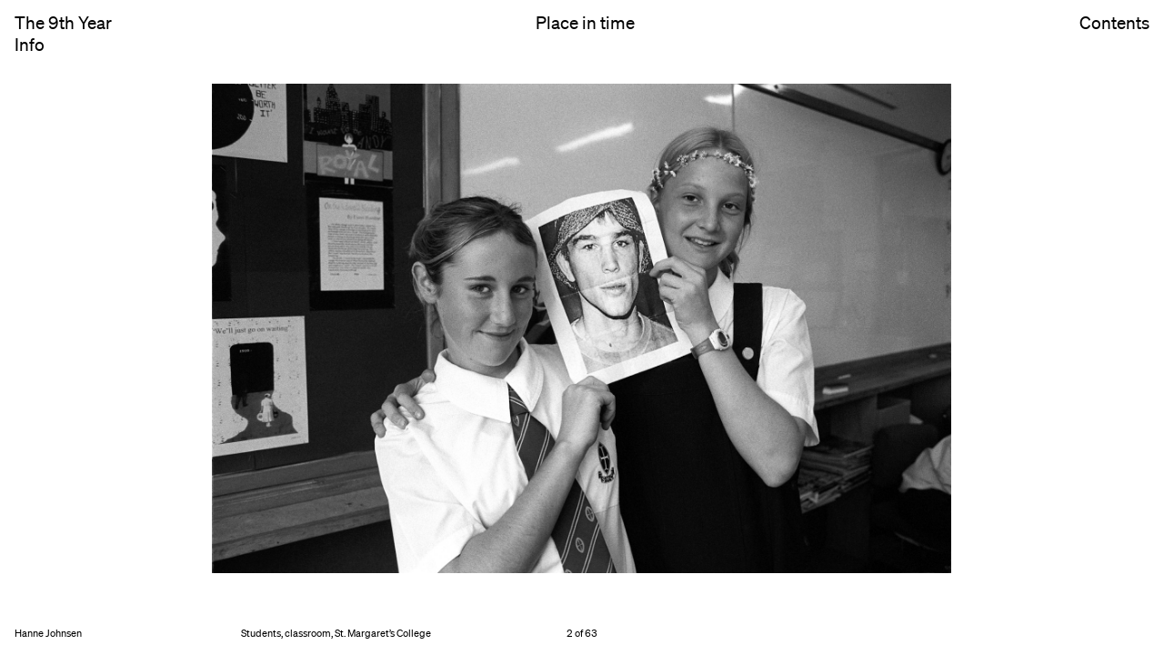

--- FILE ---
content_type: text/html; charset=utf-8
request_url: https://placeintime.org/projects/the-9th-year/854
body_size: 23407
content:













  <!doctype html>
<html class='no-js'>
	<head>
		

		

		

	  
	  
	  

		
	    <meta property="og:type" content="website">

	    <title>
			
			The 9th Year
			 | 
			Place in time</title>
	    <meta property="og:title" content="
			
			The 9th Year
			 | 
			Place in time">

	    <meta name="description" content="
			A body of work documenting year nine students at five Christchurch secondary schools, Aranui High, Cashmere High, Christ&#39;s College, Hagley Community College and St Margaret&#39;s College.
		">
	    <meta property="og:description" content="
			A body of work documenting year nine students at five Christchurch secondary schools, Aranui High, Cashmere High, Christ&#39;s College, Hagley Community College and St Margaret&#39;s College.
		">

	    <meta name="keywords" content="">

	    
	    <meta property="og:url" content="https://placeintime.org/projects/the-9th-year/854">
	    
	      <meta property="og:image" content="https://placeintime.orghttps://placeintime.imgix.net/uploads/2018_07/001-year9-St.Marg-02-exhib.jpg?h=630">
	      <meta property="og:image:width" content="950.9433962264151">
	      <meta property="og:image:height" content="630">
	    

	    <meta name="twitter:card" content="summary">
	    
	    <meta name="twitter:title" content="
			
			The 9th Year
			 | 
			Place in time">
	    <meta name="twitter:description" content="
			A body of work documenting year nine students at five Christchurch secondary schools, Aranui High, Cashmere High, Christ&#39;s College, Hagley Community College and St Margaret&#39;s College.
		">
	    <meta name="twitter:image" content="https://placeintime.orghttps://placeintime.imgix.net/uploads/2018_07/001-year9-St.Marg-02-exhib.jpg?h=630">
	  

	  <meta name="viewport" content="width=device-width, initial-scale=1.0">

		
	  <script type="text/javascript" src="/static/dist/head-a986c0390ade410fccad.js" async></script>
	  <link type="text/css" href="/static/dist/main.f13b3fa351581d50c77a.css" rel="stylesheet" />

	  

		<link rel="apple-touch-icon" sizes="180x180" href="/static/i/favicon/apple-touch-icon.png">
<link rel="icon" type="image/png" href="/static/i/favicon/favicon-32x32.png" sizes="32x32">
<link rel="icon" type="image/png" href="/static/i/favicon/favicon-16x16.png" sizes="16x16">
<link rel="manifest" href="/static/i/favicon/site.webmanifest">
<link rel="mask-icon" href="/static/i/favicon/safari-pinned-tab.svg" color="#333333">
<link rel="shortcut icon" href="/static/i/favicon/favicon.ico">
<meta name="msapplication-config" content="/static/i/favicon/browserconfig.xml">
<meta name="theme-color" content="#ffffff">

		
		

		
	</head>

	<body class="project-page
    
       display-block
  ">
		<script> document.body.style.opacity = 0; </script>
		
<header id="header">
  <div>
    <h1 class="title"><a href="/projects/the-9th-year">The 9th&nbsp;Year</a></h1>
    <a href="" class="index-trigger">
			Info
			<i class="close"></i>
		</a>
  </div><div class="center">
    <h2 class="return-home"><a href="/">Place in time</a></h2>
    
  </div>
</header>

		<a href="" class="contents-trigger">
			Contents
			<i class="close"></i>
		</a>
		
		





<aside id="contents" class="contents">
  <h1 class="home-link">
    <a href="/" class="word">Place</a>
    <a href="/" class="word">in</a>
    <a href="/" class="word drop">time</a>
  </h1>
  <div class="leadin">
  	<p><span>The Christchurch</span> <span>Documentary Project</span></p>
  </div>
  <div class="center">
    <nav class="projects">
      <h2><a href="/">Projects</a></h2>
      <ul class="paginator">
        
          
          <li class="page-request">
            <a data-page="1" class="current-page">
              01 - 20
            </a>
          </li>
        
          
          <li class="page-request">
            <a data-page="2" >
              21 - 30
            </a>
          </li>
        
      </ul>
      
        
        <ul class="page current-page" data-page="1">
          
            <li class="project">
              <a href="/projects/leigheas-plandai-plant-medicine">
                
                  
                  
                  <figure>

  
  <div class="image restrict-height portrait" >
    
		<img src="https://placeintime.imgix.net/uploads/2024_07/NZ_16_Gorse_unlikely_ally.tiff?h=250" width=181.7330609465441 height=250
         alt="image" srcset="https://placeintime.imgix.net/uploads/2024_07/NZ_16_Gorse_unlikely_ally.tiff?h=250 182w, https://placeintime.imgix.net/uploads/2024_07/NZ_16_Gorse_unlikely_ally.tiff?h=500 363w" sizes="(max-width: 767px) 100vw, (min-width: 768px) and (max-width: 2000px) 17.36vw, (min-width: 2001px) 347.22222222222223px">
		
    
  </div>
</figure>
                
                <strong class="count">01</strong> Leigheas Plandai / Plant Medicine
              </a>
            </li>
          
            <li class="project">
              <a href="/projects/returnal">
                
                  
                  
                  <figure>

  
  <div class="image restrict-height portrait" >
    
		<img src="https://placeintime.imgix.net/uploads/2021_08/Returner13_wD4uCiY.jpg?w=250" width=250 height=202.38095238095238
         alt="image" srcset="https://placeintime.imgix.net/uploads/2021_08/Returner13_wD4uCiY.jpg?w=250 250w, https://placeintime.imgix.net/uploads/2021_08/Returner13_wD4uCiY.jpg?w=500 500w" sizes="(max-width: 767px) 100vw, (min-width: 768px) and (max-width: 2000px) 17.36vw, (min-width: 2001px) 347.22222222222223px">
		
    
  </div>
</figure>
                
                <strong class="count">02</strong> Returnal
              </a>
            </li>
          
            <li class="project">
              <a href="/projects/cathedral-square">
                
                  
                  
                  <figure>

  
  <div class="image restrict-height portrait" >
    
		<img src="https://placeintime.imgix.net/uploads/2020_08/04_Cathedral_Square.jpg?w=250" width=250 height=200.0
         alt="image" srcset="https://placeintime.imgix.net/uploads/2020_08/04_Cathedral_Square.jpg?w=250 250w, https://placeintime.imgix.net/uploads/2020_08/04_Cathedral_Square.jpg?w=500 500w" sizes="(max-width: 767px) 100vw, (min-width: 768px) and (max-width: 2000px) 17.36vw, (min-width: 2001px) 347.22222222222223px">
		
    
  </div>
</figure>
                
                <strong class="count">03</strong> Cathedral Square
              </a>
            </li>
          
            <li class="project">
              <a href="/projects/transitional-landscapes">
                
                  
                  
                  <figure>

  
  <div class="image restrict-height portrait" >
    
		<img src="https://placeintime.imgix.net/uploads/2018_06/16.JPG?w=250" width=250 height=200.0
         alt="image" srcset="https://placeintime.imgix.net/uploads/2018_06/16.JPG?w=250 250w, https://placeintime.imgix.net/uploads/2018_06/16.JPG?w=500 500w" sizes="(max-width: 767px) 100vw, (min-width: 768px) and (max-width: 2000px) 17.36vw, (min-width: 2001px) 347.22222222222223px">
		
    
  </div>
</figure>
                
                <strong class="count">04</strong> Transitional Landscapes
              </a>
            </li>
          
            <li class="project">
              <a href="/projects/rewilding">
                
                  
                  
                  <figure>

  
  <div class="image restrict-height portrait" >
    
		<img src="https://placeintime.imgix.net/uploads/2018_08/ReWilding_Web-36.jpg?w=250" width=250 height=250.0
         alt="image" srcset="https://placeintime.imgix.net/uploads/2018_08/ReWilding_Web-36.jpg?w=250 250w, https://placeintime.imgix.net/uploads/2018_08/ReWilding_Web-36.jpg?w=500 500w" sizes="(max-width: 767px) 100vw, (min-width: 768px) and (max-width: 2000px) 17.36vw, (min-width: 2001px) 347.22222222222223px">
		
    
  </div>
</figure>
                
                <strong class="count">05</strong> Rewilding
              </a>
            </li>
          
            <li class="project">
              <a href="/projects/as-the-road-bends">
                
                  
                  
                  <figure>

  
  <div class="image restrict-width landscape" >
    
		<img src="https://placeintime.imgix.net/uploads/2018_07/As_The_Road_Bends_26.jpg?w=250" width=250 height=167.66666666666666
         alt="image" srcset="https://placeintime.imgix.net/uploads/2018_07/As_The_Road_Bends_26.jpg?w=250 250w, https://placeintime.imgix.net/uploads/2018_07/As_The_Road_Bends_26.jpg?w=500 500w" sizes="(max-width: 767px) 100vw, (min-width: 768px) and (max-width: 2000px) 17.36vw, (min-width: 2001px) 347.22222222222223px">
		
    
  </div>
</figure>
                
                <strong class="count">06</strong> As the Road Bends
              </a>
            </li>
          
            <li class="project">
              <a href="/projects/reorientation">
                
                  
                  
                  <figure>

  
  <div class="image restrict-width landscape" >
    
		<img src="https://placeintime.imgix.net/uploads/2018_08/Reorientation_PiT_Web_01.jpg?w=250" width=250 height=112.75
         alt="From former site of Calendar Girls strip club." srcset="https://placeintime.imgix.net/uploads/2018_08/Reorientation_PiT_Web_01.jpg?w=250 250w, https://placeintime.imgix.net/uploads/2018_08/Reorientation_PiT_Web_01.jpg?w=500 500w" sizes="(max-width: 767px) 100vw, (min-width: 768px) and (max-width: 2000px) 17.36vw, (min-width: 2001px) 347.22222222222223px">
		
    
  </div>
</figure>
                
                <strong class="count">07</strong> (Re)Orientation
              </a>
            </li>
          
            <li class="project">
              <a href="/projects/dpo">
                
                  
                  
                  <figure>

  
  <div class="image restrict-height portrait" >
    
		<img src="https://placeintime.imgix.net/uploads/2018_07/DPO_TV_PiT_Web_55.jpg?w=250" width=250 height=205.034924330617
         alt="image" srcset="https://placeintime.imgix.net/uploads/2018_07/DPO_TV_PiT_Web_55.jpg?w=250 250w, https://placeintime.imgix.net/uploads/2018_07/DPO_TV_PiT_Web_55.jpg?w=500 500w" sizes="(max-width: 767px) 100vw, (min-width: 768px) and (max-width: 2000px) 17.36vw, (min-width: 2001px) 347.22222222222223px">
		
    
  </div>
</figure>
                
                <strong class="count">08</strong> D,P,O
              </a>
            </li>
          
            <li class="project">
              <a href="/projects/bloodlines">
                
                  
                  
                  <figure>

  
  <div class="image restrict-width landscape" >
    
		<img src="https://placeintime.imgix.net/uploads/2018_07/Arabella_Spoors_15.jpg?w=250" width=250 height=166.6533801020408
         alt="image" srcset="https://placeintime.imgix.net/uploads/2018_07/Arabella_Spoors_15.jpg?w=250 250w, https://placeintime.imgix.net/uploads/2018_07/Arabella_Spoors_15.jpg?w=500 500w" sizes="(max-width: 767px) 100vw, (min-width: 768px) and (max-width: 2000px) 17.36vw, (min-width: 2001px) 347.22222222222223px">
		
    
  </div>
</figure>
                
                <strong class="count">09</strong> Bloodlines
              </a>
            </li>
          
            <li class="project">
              <a href="/projects/re-build">
                
                  
                  
                  <figure>

  
  <div class="image restrict-height portrait" >
    
		<img src="https://placeintime.imgix.net/uploads/2018_08/01_240917_210.jpg?w=250" width=250 height=200.16666666666666
         alt="Through Wilson’s Car Park. Wollensak Raptor 210mm f45 - 3 seconds" srcset="https://placeintime.imgix.net/uploads/2018_08/01_240917_210.jpg?w=250 250w, https://placeintime.imgix.net/uploads/2018_08/01_240917_210.jpg?w=500 500w" sizes="(max-width: 767px) 100vw, (min-width: 768px) and (max-width: 2000px) 17.36vw, (min-width: 2001px) 347.22222222222223px">
		
    
  </div>
</figure>
                
                <strong class="count">10</strong> re-Build
              </a>
            </li>
          
            <li class="project">
              <a href="/projects/vestiges">
                
                  
                  
                  <figure>

  
  <div class="image restrict-width landscape" >
    
		<img src="https://placeintime.imgix.net/uploads/2018_09/Vest_Temp_01.jpg?w=250" width=250 height=149.28571428571428
         alt="image" srcset="https://placeintime.imgix.net/uploads/2018_09/Vest_Temp_01.jpg?w=250 250w, https://placeintime.imgix.net/uploads/2018_09/Vest_Temp_01.jpg?w=500 500w" sizes="(max-width: 767px) 100vw, (min-width: 768px) and (max-width: 2000px) 17.36vw, (min-width: 2001px) 347.22222222222223px">
		
    
  </div>
</figure>
                
                <strong class="count">11</strong> Vestiges
              </a>
            </li>
          
            <li class="project">
              <a href="/projects/the-cardboard-cathedral">
                
                  
                  
                  <figure>

  
  <div class="image restrict-width landscape" >
    
		<img src="https://placeintime.imgix.net/uploads/2018_07/Anderson_TCC_56.jpg?w=250" width=250 height=167.33333333333334
         alt="image" srcset="https://placeintime.imgix.net/uploads/2018_07/Anderson_TCC_56.jpg?w=250 250w, https://placeintime.imgix.net/uploads/2018_07/Anderson_TCC_56.jpg?w=500 500w" sizes="(max-width: 767px) 100vw, (min-width: 768px) and (max-width: 2000px) 17.36vw, (min-width: 2001px) 347.22222222222223px">
		
    
  </div>
</figure>
                
                <strong class="count">12</strong> The Cardboard Cathedral
              </a>
            </li>
          
            <li class="project">
              <a href="/projects/thx-4-the-memories">
                
                  
                  
                  <figure>

  
  <div class="image restrict-height portrait" >
    
		<img src="https://placeintime.imgix.net/uploads/2018_04/Thx_4_the_Memories_Web_Placeholders-45.jpg?w=250" width=250 height=200.0
         alt="image" srcset="https://placeintime.imgix.net/uploads/2018_04/Thx_4_the_Memories_Web_Placeholders-45.jpg?w=250 250w, https://placeintime.imgix.net/uploads/2018_04/Thx_4_the_Memories_Web_Placeholders-45.jpg?w=500 500w" sizes="(max-width: 767px) 100vw, (min-width: 768px) and (max-width: 2000px) 17.36vw, (min-width: 2001px) 347.22222222222223px">
		
    
  </div>
</figure>
                
                <strong class="count">13</strong> Thx 4 the Memories
              </a>
            </li>
          
            <li class="project">
              <a href="/projects/ko-te-whanga-ko-au-ko-au-ko-te-whanga">
                
                  
                  
                  <figure>

  
  <div class="image restrict-height portrait" >
    
		<img src="https://placeintime.imgix.net/uploads/2018_07/EllieWatersTheHarbourAndI2015_5_of_20.jpg?w=250" width=250 height=200.0
         alt="Rewi is a self-taught artist specialising in carving and sculpture. The Couch’s ancestoral line stems from Rāpaki , many of whom, like Rewi, still live in the area." srcset="https://placeintime.imgix.net/uploads/2018_07/EllieWatersTheHarbourAndI2015_5_of_20.jpg?w=250 250w, https://placeintime.imgix.net/uploads/2018_07/EllieWatersTheHarbourAndI2015_5_of_20.jpg?w=500 500w" sizes="(max-width: 767px) 100vw, (min-width: 768px) and (max-width: 2000px) 17.36vw, (min-width: 2001px) 347.22222222222223px">
		
    
  </div>
</figure>
                
                <strong class="count">14</strong> Ko te whanga ko au; Ko au ko te whanga
              </a>
            </li>
          
            <li class="project">
              <a href="/projects/through-the-trees">
                
                  
                  
                  <figure>

  
  <div class="image restrict-height portrait" >
    
		<img src="https://placeintime.imgix.net/uploads/2018_06/4.JPG?w=250" width=250 height=200.0
         alt="image" srcset="https://placeintime.imgix.net/uploads/2018_06/4.JPG?w=250 250w, https://placeintime.imgix.net/uploads/2018_06/4.JPG?w=500 500w" sizes="(max-width: 767px) 100vw, (min-width: 768px) and (max-width: 2000px) 17.36vw, (min-width: 2001px) 347.22222222222223px">
		
    
  </div>
</figure>
                
                <strong class="count">15</strong> Through the Trees
              </a>
            </li>
          
            <li class="project">
              <a href="/projects/adaptation">
                
                  
                  
                  <figure>

  
  <div class="image restrict-height portrait" >
    
		<img src="https://placeintime.imgix.net/uploads/2018_08/Adaptation_Web_PiT_14.jpg?w=250" width=250 height=200.0
         alt="image" srcset="https://placeintime.imgix.net/uploads/2018_08/Adaptation_Web_PiT_14.jpg?w=250 250w, https://placeintime.imgix.net/uploads/2018_08/Adaptation_Web_PiT_14.jpg?w=500 500w" sizes="(max-width: 767px) 100vw, (min-width: 768px) and (max-width: 2000px) 17.36vw, (min-width: 2001px) 347.22222222222223px">
		
    
  </div>
</figure>
                
                <strong class="count">16</strong> Adaptation
              </a>
            </li>
          
            <li class="project">
              <a href="/projects/support-structures">
                
                  
                  
                  <figure>

  
  <div class="image restrict-height portrait" >
    
		<img src="https://placeintime.imgix.net/uploads/2018_08/08-Support_Structures.jpg?w=250" width=250 height=200.0
         alt="image" srcset="https://placeintime.imgix.net/uploads/2018_08/08-Support_Structures.jpg?w=250 250w, https://placeintime.imgix.net/uploads/2018_08/08-Support_Structures.jpg?w=500 500w" sizes="(max-width: 767px) 100vw, (min-width: 768px) and (max-width: 2000px) 17.36vw, (min-width: 2001px) 347.22222222222223px">
		
    
  </div>
</figure>
                
                <strong class="count">17</strong> Support Structures
              </a>
            </li>
          
            <li class="project">
              <a href="/projects/the-freeville-project">
                
                  
                  
                  <figure>

  
  <div class="image restrict-height portrait" >
    
		<img src="https://placeintime.imgix.net/uploads/2018_08/Freeville_PiT_Web_Redos_Singles-02.jpg?w=250" width=250 height=205.0
         alt="image" srcset="https://placeintime.imgix.net/uploads/2018_08/Freeville_PiT_Web_Redos_Singles-02.jpg?w=250 250w, https://placeintime.imgix.net/uploads/2018_08/Freeville_PiT_Web_Redos_Singles-02.jpg?w=500 500w" sizes="(max-width: 767px) 100vw, (min-width: 768px) and (max-width: 2000px) 17.36vw, (min-width: 2001px) 347.22222222222223px">
		
    
  </div>
</figure>
                
                <strong class="count">18</strong> The Freeville Project
              </a>
            </li>
          
            <li class="project">
              <a href="/projects/the-winter-garden">
                
                  
                  
                  <figure>

  
  <div class="image restrict-height portrait" >
    
		<img src="https://placeintime.imgix.net/uploads/2018_07/cmcfetridge_1.jpg?w=250" width=250 height=200.0
         alt="image" srcset="https://placeintime.imgix.net/uploads/2018_07/cmcfetridge_1.jpg?w=250 250w, https://placeintime.imgix.net/uploads/2018_07/cmcfetridge_1.jpg?w=500 500w" sizes="(max-width: 767px) 100vw, (min-width: 768px) and (max-width: 2000px) 17.36vw, (min-width: 2001px) 347.22222222222223px">
		
    
  </div>
</figure>
                
                <strong class="count">19</strong> The Winter Garden
              </a>
            </li>
          
            <li class="project">
              <a href="/projects/orientation">
                
                  
                  
                  <figure>

  
  <div class="image restrict-height portrait" >
    
		<img src="https://placeintime.imgix.net/uploads/2020_03/09_Orientation.jpg?w=250" width=250 height=200.0
         alt="image" srcset="https://placeintime.imgix.net/uploads/2020_03/09_Orientation.jpg?w=250 250w, https://placeintime.imgix.net/uploads/2020_03/09_Orientation.jpg?w=500 500w" sizes="(max-width: 767px) 100vw, (min-width: 768px) and (max-width: 2000px) 17.36vw, (min-width: 2001px) 347.22222222222223px">
		
    
  </div>
</figure>
                
                <strong class="count">20</strong> Orientation
              </a>
            </li>
          </ul>
      
        
        <ul class="page " data-page="2">
          
            <li class="project">
              <a href="/projects/caring-for-the-dead">
                
                  
                  
                  <figure>

  
  <div class="image restrict-width landscape" >
    
		<img src="https://placeintime.imgix.net/uploads/2018_04/6-Dressing_the_Body_2.jpg?w=250" width=250 height=166.8125
         alt="image" srcset="https://placeintime.imgix.net/uploads/2018_04/6-Dressing_the_Body_2.jpg?w=250 250w, https://placeintime.imgix.net/uploads/2018_04/6-Dressing_the_Body_2.jpg?w=500 500w" sizes="(max-width: 767px) 100vw, (min-width: 768px) and (max-width: 2000px) 17.36vw, (min-width: 2001px) 347.22222222222223px">
		
    
  </div>
</figure>
                
                <strong class="count">21</strong> Caring for the dead
              </a>
            </li>
          
            <li class="project">
              <a href="/projects/these-are-the-days">
                
                  
                  
                  <figure>

  
  <div class="image restrict-width landscape" >
    
		<img src="https://placeintime.imgix.net/uploads/2018_06/These_Are_The_Days_Web_10.jpg?w=250" width=250 height=168.25
         alt="Chemotherapy kills healthy as well as cancerous cells. After her first infusion Mum’s immune system almost shut down. She had a critically low white blood cell count and had to live in isolation for a week to minimise the risk of catching infections.   From: ibwild@Subject: From your European Mother figureDate: 12 June 2007 11:05:22 PMTo: tjv@ Dear son of mine. Gosh, it must be cold - colder than usual. I saw on the news here it’s snowing at home, it that true? It’s so nice to be here among trees and hills, under the sun and eating good cheese and bread! I feel staying here in Austria has been healing for me in many ways. Being with a young family is special. It’s nice to watch the two girls and Moritz and Silvia interact together. The whole family atmosphere is something I miss and will miss for the rest of my life. When Pete and I seperated I knew I didn´t want to be with him, that he didn’t want to be with me either, but I also knew I would miss living as a family - everyone together at the end of the day, sleeping under the same roof then waking up together again in the morning. At some stage a parent has to accept their children will leave home, and they wish that for them, but to have that cut short because of marital separation is devastating. I needed to leave but I didn’t want to lose you or the feeling of being a family. I hated the fact you decided not to live with me but I knew in my heart it was just the way it was and further along, as you grew and aged, you would form your own opinions gleaned from how it was for you, how I related to you and in some cases didn´t relate to you. Back then I had a lot to come to terms with within myself. More than ever, I realize that Jan’s death was a real kick in the pants. I was overwhelmed with grief and I didn’t feel like I could try to articulate my feelings to Pete. He is a kind man and has a good heart but at that point we were not good with each other. I was impatient to change him. That is not good and never works, especially when you’re not happy within yourself. I’m lucky to have Pete as a friend again, now. I feel blessed to have regained that friendship. How did this all come tumbling out? I will write about it for you in a better way - my thoughts then and now. I’ll try tomorrow but I don’t think it will fit on just one postcard! Lots of love. Mum" srcset="https://placeintime.imgix.net/uploads/2018_06/These_Are_The_Days_Web_10.jpg?w=250 250w, https://placeintime.imgix.net/uploads/2018_06/These_Are_The_Days_Web_10.jpg?w=500 500w" sizes="(max-width: 767px) 100vw, (min-width: 768px) and (max-width: 2000px) 17.36vw, (min-width: 2001px) 347.22222222222223px">
		
    
  </div>
</figure>
                
                <strong class="count">22</strong> These are the Days
              </a>
            </li>
          
            <li class="project">
              <a href="/projects/red-bus-diary">
                
                  
                  
                  <figure>

  
  <div class="image restrict-width landscape" >
    
		<img src="https://placeintime.imgix.net/uploads/2018_07/Red_Bus_Diary-41.jpg?w=250" width=250 height=166.625
         alt="image" srcset="https://placeintime.imgix.net/uploads/2018_07/Red_Bus_Diary-41.jpg?w=250 250w, https://placeintime.imgix.net/uploads/2018_07/Red_Bus_Diary-41.jpg?w=500 500w" sizes="(max-width: 767px) 100vw, (min-width: 768px) and (max-width: 2000px) 17.36vw, (min-width: 2001px) 347.22222222222223px">
		
    
  </div>
</figure>
                
                <strong class="count">23</strong> Red Bus Diary
              </a>
            </li>
          
            <li class="project">
              <a href="/projects/dont-see-you-round-much-anymore">
                
                  
                  
                  <figure>

  
  <div class="image restrict-height portrait" >
    
		<img src="https://placeintime.imgix.net/uploads/2018_07/DSYRMA-22.jpg?w=250" width=250 height=200.0
         alt="image" srcset="https://placeintime.imgix.net/uploads/2018_07/DSYRMA-22.jpg?w=250 250w, https://placeintime.imgix.net/uploads/2018_07/DSYRMA-22.jpg?w=500 500w" sizes="(max-width: 767px) 100vw, (min-width: 768px) and (max-width: 2000px) 17.36vw, (min-width: 2001px) 347.22222222222223px">
		
    
  </div>
</figure>
                
                <strong class="count">24</strong> Donʼt See You Round Much Anymore
              </a>
            </li>
          
            <li class="project">
              <a href="/projects/my-place">
                
                  
                  
                  <figure>

  
  <div class="image restrict-width landscape" >
    
		<img src="https://placeintime.imgix.net/uploads/2018_09/24MP_BC_Jeanette_Barry__Peter_King_001.jpg?w=250" width=250 height=166.66666666666666
         alt="Barry: I always said I’d retire when I was sixty and just go for the music – I love to play the organ – but it hasn’t worked out that way. I can’t stop work. They call me a workaholic, but I can’t sit around all day doing nothing. I’d feel uncomfortable. Even if I retired I’d still need the workshop to fix things for people, the grandchildren and all. No, I’d be lost without the workshop. Well, ask yourself, I’ve been in the business for sixty-five years – brought it off an old fellow called Ted Elliot who had one leg. What else would I do now? I’d be lost without this place. It was my father taught me the trade when I was still going to school. He taught me how to do things that people can’t or won’t do today. Peter’s good at doing these things too, which means we can do stuff other shops won’t attempt. They tell people to get a new one – we fix things. There’s a lot of satisfaction in that, which is good because it looks like I’ll be at it for a long while yet. Jeanette: I used to go past here to the pictures. There was an old picture theatre down here, just a small one behind someone’s house, and he used to see me toddling past the shop window. So then he comes down to the pictures too, and the next thing you know we’re going out together. That was a while ago. One minute I’m living in King Street, in Sydenham, and the next minute I’m living here married to Barry King. That must’ve been, what, going on forty-eight years now. Long enough to bring up the three girls we had. During the day they all used to sleep in the backroom here, under the buzzer. Never seemed to worry them. Pauline, Susan and Julie. They all came so quickly they were born right here at the shop. Barry delivered them all. He always said he’d like to see them being born, so he got his wish, didn’t he? Oh yes, there’s a lot of memories here. Well, there would be, it’s an old place. But we love it. Barry’s done all the decorating and made it the way we want. We’d never leave here. This is our home. It’s the only place I’ve had and I’m here forever. Isn’t that right, Barry? Here forever. Both of us, here forever. Peter: Being back at the shop with my dad, it’s almost like a second childhood in a way. Even some of the people that come into the shop now were customers back when I was a young lad. It’s where I was brought up and learned to use my hands – and my brain of course – but mostly it’s in the hands. Fixing things. Pulling them to pieces and, more importantly, putting them back together again. He taught me to do that. It’s a joy really, going to work there every day. The interaction with the people – the customers – and even though they pay us to do things for them, I feel that we’re helping them. It’s the way this place has always been. It reminds me of Open All Hours – people are always knocking on the door looking for help. And that’s another thing Dad taught me. Quite often we have two prices for things: people who can afford it get charged the normal price, and it tends to slip a bit for beneficiaries or people we know are not that well off. There’s not many shops like this one any more. Not too many places around where you’ll get a customer coming in with a cake they’ve baked for you or some other little present. I came to give my dad a hand for a year or two, but who knows, I’ve enjoyed it so much maybe I’ll end up here for the rest of my life too." srcset="https://placeintime.imgix.net/uploads/2018_09/24MP_BC_Jeanette_Barry__Peter_King_001.jpg?w=250 250w, https://placeintime.imgix.net/uploads/2018_09/24MP_BC_Jeanette_Barry__Peter_King_001.jpg?w=500 500w" sizes="(max-width: 767px) 100vw, (min-width: 768px) and (max-width: 2000px) 17.36vw, (min-width: 2001px) 347.22222222222223px">
		
    
  </div>
</figure>
                
                <strong class="count">25</strong> My Place
              </a>
            </li>
          
            <li class="project">
              <a href="/projects/colombo-street-2002">
                
                  
                  
                  <figure>

  
  <div class="image restrict-width landscape" >
    
		<img src="https://placeintime.imgix.net/uploads/2018_07/Uiga_Bashford_Colombo_Street_2002_25_of_79.jpg?w=250" width=250 height=170.16666666666666
         alt="image" srcset="https://placeintime.imgix.net/uploads/2018_07/Uiga_Bashford_Colombo_Street_2002_25_of_79.jpg?w=250 250w, https://placeintime.imgix.net/uploads/2018_07/Uiga_Bashford_Colombo_Street_2002_25_of_79.jpg?w=500 500w" sizes="(max-width: 767px) 100vw, (min-width: 768px) and (max-width: 2000px) 17.36vw, (min-width: 2001px) 347.22222222222223px">
		
    
  </div>
</figure>
                
                <strong class="count">26</strong> Colombo Street 2002
              </a>
            </li>
          
            <li class="project">
              <a href="/projects/colombo-street-1992">
                
                  
                  
                  <figure>

  
  <div class="image restrict-width landscape" >
    
		<img src="https://placeintime.imgix.net/uploads/2018_07/44_Colombo_Street_1992_CS_Sarah_Laffan_020.jpg?w=250" width=250 height=169.75
         alt="image" srcset="https://placeintime.imgix.net/uploads/2018_07/44_Colombo_Street_1992_CS_Sarah_Laffan_020.jpg?w=250 250w, https://placeintime.imgix.net/uploads/2018_07/44_Colombo_Street_1992_CS_Sarah_Laffan_020.jpg?w=500 500w" sizes="(max-width: 767px) 100vw, (min-width: 768px) and (max-width: 2000px) 17.36vw, (min-width: 2001px) 347.22222222222223px">
		
    
  </div>
</figure>
                
                <strong class="count">27</strong> Colombo Street 1992
              </a>
            </li>
          
            <li class="project">
              <a href="/projects/the-aranui-project">
                
                  
                  
                  <figure>

  
  <div class="image restrict-width landscape" >
    
		<img src="https://placeintime.imgix.net/uploads/2018_07/AP_Mark_Gore_010.jpg?w=250" width=250 height=169.5
         alt="image" srcset="https://placeintime.imgix.net/uploads/2018_07/AP_Mark_Gore_010.jpg?w=250 250w, https://placeintime.imgix.net/uploads/2018_07/AP_Mark_Gore_010.jpg?w=500 500w" sizes="(max-width: 767px) 100vw, (min-width: 768px) and (max-width: 2000px) 17.36vw, (min-width: 2001px) 347.22222222222223px">
		
    
  </div>
</figure>
                
                <strong class="count">28</strong> The Aranui Project
              </a>
            </li>
          
            <li class="project">
              <a href="/projects/the-9th-year">
                
                  
                  
                  <figure>

  
  <div class="image restrict-width landscape" >
    
		<img src="https://placeintime.imgix.net/uploads/2018_07/014-year9-Cash.High-02-exhib.jpg?w=250" width=250 height=166.0
         alt="image" srcset="https://placeintime.imgix.net/uploads/2018_07/014-year9-Cash.High-02-exhib.jpg?w=250 250w, https://placeintime.imgix.net/uploads/2018_07/014-year9-Cash.High-02-exhib.jpg?w=500 500w" sizes="(max-width: 767px) 100vw, (min-width: 768px) and (max-width: 2000px) 17.36vw, (min-width: 2001px) 347.22222222222223px">
		
    
  </div>
</figure>
                
                <strong class="count">29</strong> The 9th Year
              </a>
            </li>
          
            <li class="project">
              <a href="/projects/up-from-water">
                
                  
                  
                  <figure>

  
  <div class="image restrict-width landscape" >
    
		<img src="https://placeintime.imgix.net/uploads/2018_07/014-UFW-UB-O1-SP.jpg?w=250" width=250 height=162.5
         alt="image" srcset="https://placeintime.imgix.net/uploads/2018_07/014-UFW-UB-O1-SP.jpg?w=250 250w, https://placeintime.imgix.net/uploads/2018_07/014-UFW-UB-O1-SP.jpg?w=500 500w" sizes="(max-width: 767px) 100vw, (min-width: 768px) and (max-width: 2000px) 17.36vw, (min-width: 2001px) 347.22222222222223px">
		
    
  </div>
</figure>
                
                <strong class="count">30</strong> Up From Water
              </a>
            </li>
          <li class="blank"><span>&nbsp;</span></li><li class="blank"><span>&nbsp;</span></li><li class="blank"><span>&nbsp;</span></li><li class="blank"><span>&nbsp;</span></li><li class="blank"><span>&nbsp;</span></li><li class="blank"><span>&nbsp;</span></li><li class="blank"><span>&nbsp;</span></li><li class="blank"><span>&nbsp;</span></li><li class="blank"><span>&nbsp;</span></li><li class="blank"><span>&nbsp;</span></li></ul>
      
    </nav>
    <nav class="global">
      <ul>
        <li>
          <a href="/about#header">
            <h2>About</h2>
            <p>Since 2000, Place in Time: The Christchurch Documentary Project has been recording the city of Christchurch, New Zealand and a cross-section of its people through photography, oral history and documentary&nbsp;writing.</p></a>
        </li><li>
          <a href="/features/#header">
            <h2>Features</h2>
            <p>Exhibition news, stories, reviews, events and insights into photography and associated Place in Time activities, as well as the photography programme at the University of Canterbury School of Fine&nbsp;Arts.</p></a>
        </li><li>
          <a href="/education/#header">
            <h2>Education</h2>
            <p>Educational projects linked to the primary and secondary school curriculum continue to play a significant role in the Place in Time project. Place in Time exhibitions and books have been used as starting points for students to develop their own work, both within the classroom and surrounding&nbsp;communities.</p></a>
        </li><li>
          <a href="/documentary-writing/#header">
            <h2>Documentary Writing</h2>
            <p>A repository of documentary writing and long form stories that reveal the significance of place, time and relationships between&nbsp;people.</p></a>
        </li><li>
          <a href="/books/#header">
            <h2>Books</h2>
            <p>Place in Time has produced and overseen the production of a number of publications which intimately capture people's stories and reveal the significance of our connection with places of&nbsp;importance.</p></a>
        </li><li>
          <a href="/students#header">
            <h2>Students</h2>
            <p>The University of Canterbury School of Fine Arts teaches photography as a means of communicating information, expressing ideas and conveying insights into the world we live. A selection of student work can be viewed&nbsp;here.</p></a>
        </li>
      </ul>
    </nav>
  </div>
</aside>
		
  





<aside id="index" class="index">
  <h2 class="index-title phone-only">The 9th&nbsp;Year</h2>
  
  <header >
    <div class="profile-triggers credits">
      <ul>
        
        <li>
          
            <a href="/projects/the-9th-year/profile/hanne-johnsen"
              >
              Hanne Johnsen
            </a>
          

        </li>
        
      </ul>
    </div>
    <div class="writing-triggers writing-a">
        
        
          <h2>Writing</h2>
        
        <ul>
          <li>
            <a href="/projects/the-9th-year"
            class="introduction-link current">
              Introduction
            </a>
          </li>
        
      </ul>
    </div>
    <div class="writing-triggers writing-b">
      <ul>
        
      </ul>
    </div>
    
  </header>
  
  <article>
    <i class="close"></i>
    <div class="introduction"><p>There is a special poignancy to moments of transition: consider the two year old emerging from babyhood to claim a resolute sense of self, or, at the other end of life, the shift from the full command of maturity to the tremulous dependence of old age. But then, I&rsquo;m a writer and writers have always been drawn to such moments. The story happens, after all, not in some seamless sequence from birth to old age but at those particular points in life when an individual begins to move.<br />&nbsp;<br />The years between 12 and 14 are one such period of transformation and in New Zealand in 2002 it is for most a period spend at school in a variety of lumpy uniforms as a &ldquo;Year Nine&rdquo;. This is the breaking point between childhood and adulthood. On the one side is dependence, where food, clothing and activity are moulded and controlled by adults: on the other side lies a blessed land of independence where, according to the Year Nine students I talked to in Akaroa yesterday, &ldquo;You can do what you want.&rdquo; I had to talk to them to write this preface because my own adolescence is so shrouded by the mists of time - pre-tv, pre-Big Mac, pre-computer - as to seem like the Eocene, while my daughters&rsquo; adolescence though more recent, is a blur of Levi 501s, Bata Bullets, Dire Straits and Annie, which brings it up to about the Pleistocene. Some things do not change, however and this year&rsquo;s Year Nines are still preoccupied with friends and marathon phone calls, still scrapping with brothers and sisters, still looking for jobs and money, still fumbling with the suddenly problematic business of male and female. They still possess the dreams of childhood. They want to be chefs because they like cooking and nurses because they like helping people and netball players because they are good at netball. They are idealistic, valuing love and friendship above all else. They are too old for some things like fighting over who will sit in the front, and too young for others, like doing the driving themselves. Above all else, they are waiting: waiting to get a licence, waiting to earn, waiting for the time when they can decide what they will eat and when, and where they will live and with whom.&nbsp;&nbsp;&nbsp;&nbsp;&nbsp;&nbsp;&nbsp;<br />&nbsp;<br />Whether this is symptomatic of the age is debatable. Once, not that long ago, most of these kids would not be in Year Nine at all. Before 1944 most would have left by now for the world of work. In that year, Dr Beeby and the government of the day decided that it was time children should stay at school not till 12 but till they were 15 because adolescents in those troubled fatherless times were &ldquo;missing the discipline of a normal homelife&rdquo; and the schools would &ldquo;keep a grip on them in these essential years.&rdquo; Within a decade, the rolls of New Zealand high schools more than doubled. There are nevertheless many people still alive today who left school at 12 and who have been none the worse for it. They&nbsp; lived in&nbsp; tougher times. A friend owns an ancient book, one of those worthy compendia of advice for the young published in Britain in the early years of the twentieth century, titled &ldquo;100 Things a Boy Can Do&rdquo;. And there, tucked in between building a sled and conducting some mild electrical experiment are instructions for joining the Royal Navy: yes. Should your 12 year old appear a little restless, pop him on a boat bound for one of the many pink bits scattered about the globe. Preparing a play about the young women brought out by the government from Britain in the 1860s as assisted immigrants, I was struck by the number of 12 year olds among them. Clearly, it was considered totally unremarkable for a 12 year old girl to embark in Liverpool or London for a four month one-way voyage to some imperfectly understood destination on the other side of the world. She was an adult, ready to work, or like Juliet, another famous Year Nine who had &ldquo;not seen the change of fourteen summers&rdquo;,&nbsp; to marry.&nbsp;<br />&nbsp;<br />This relatively gentle business of&nbsp; schooling for teenagers is a recent trend. The very word is a neologism: according to Bill Bryson&rsquo;s fascinating Made in America, the term &ldquo;teenager&rdquo; dates from only 1941 when it came into use to describe a generation blessed with the leisure to develop their own language replete with new words like &ldquo;neat&rdquo;, &ldquo;cool&rdquo; and &ldquo;big deal&rdquo;, their own wild music and most importantly, their own money. &ldquo;Teenagers&rdquo; were a defined market sector who by the 1950s were purchasing 40% of all records and radios sold in America, 9% of new cars and over half the movie tickets. The education of teenagers may have been deemed necessary in the first instance perhaps to &ldquo;keep a grip&rdquo; on a generation, but it was also useful as a means of limiting unemployment in volatile times. A more generous interpretation might see the move as a liberal attempt to make universally available the privileges of the middle class. All should be entitled to an education, just as they are entitled to safe streets, clean water and adequate health care. It is a mark of civilisation that 13 year olds in New Zealand are not slaving in sweat shops for 14 hours a day or hauling coal trucks through mines and those lumpy uniforms, shoulder bags and unsteady desks are a true sign of progress, despite what it may look like from the back row of 3GH last period on a Friday afternoon.<br />&nbsp;<br />But whatever the history, here they are: the teenagers of Year Nine glimpsed in the classrooms, corridors and grounds of&nbsp; five Christchurch schools at the turn of the millenium. At the time of writing this I have not seen the exhibition. I have seen only a small selection of the many hundreds of images Hanne Johnsen&nbsp; has created.&nbsp; But those images speak volumes. There is trust in these images, so there is a laughing correspondence with the photographer and through her and her camera, with us, the viewers. The people here gesture to the world with the talismanic signs of their particular tribes. They scrap and playfight in that endearingly puppy-like fashion which will pass soon for the more sober physical attachments of adulthood. They emerge as funny, serious, idealistic, a little frightened perhaps of a world where the papers as I write are filled with murder, rape, wars against terrorism, bombings and abduction.<br />&nbsp;<br />But ready or not, they&rsquo;re on their way. They&rsquo;re setting out to see what it is going to be&nbsp;like.</p>
<p>&nbsp;</p>
<p>Fiona&nbsp;Farrell</p></div>
    
    <div id="writing" class="writing" data-state-class="display-block">
      
      
    </div>
    
  </article>
  <nav class="images">
    <ul class="paginator">
      
        
        <li class="page-request">
          <a data-page="1" class="current-page">
            01 - 15
          </a>
        </li>
      
        
        <li class="page-request">
          <a data-page="2">
            16 - 30
          </a>
        </li>
      
        
        <li class="page-request">
          <a data-page="3">
            31 - 45
          </a>
        </li>
      
        
        <li class="page-request">
          <a data-page="4">
            46 - 60
          </a>
        </li>
      
        
        <li class="page-request">
          <a data-page="5">
            61 - 63
          </a>
        </li>
      
    </ul>
    <div class="pages">
      
        
        <ul class="page current-page" data-page="1"><li class="project-image">
            <a href="/projects/the-9th-year/853"
               
               data-galleryitem="853">
              
              
              
              
              <figure style="padding-top:66.95%;">
                

  
  <div class="image restrict-height portrait" >
    
		<img src="https://placeintime.imgix.net/uploads/2018_07/001-year9-Christ.C-02-exhib.jpg?w=250" width=250 height=167.375
         alt="image" srcset="https://placeintime.imgix.net/uploads/2018_07/001-year9-Christ.C-02-exhib.jpg?w=250 250w, https://placeintime.imgix.net/uploads/2018_07/001-year9-Christ.C-02-exhib.jpg?w=500 500w" sizes="(max-width: 767px) 100vw, (min-width: 768px) and (max-width: 2000px) 17.36vw, (min-width: 2001px) 347.22222222222223px">
		
    
  </div>

              </figure>
              <strong class="count">01</strong>
            </a>
          </li><li class="project-image">
            <a href="/projects/the-9th-year/854"
               class="current-image"
               data-galleryitem="854">
              
              
              
              
              <figure style="padding-top:66.95%;">
                

  
  <div class="image restrict-width landscape" >
    
		<img src="https://placeintime.imgix.net/uploads/2018_07/001-year9-St.Marg-02-exhib.jpg?w=250" width=250 height=165.625
         alt="image" srcset="https://placeintime.imgix.net/uploads/2018_07/001-year9-St.Marg-02-exhib.jpg?w=250 250w, https://placeintime.imgix.net/uploads/2018_07/001-year9-St.Marg-02-exhib.jpg?w=500 500w" sizes="(max-width: 767px) 100vw, (min-width: 768px) and (max-width: 2000px) 17.36vw, (min-width: 2001px) 347.22222222222223px">
		
    
  </div>

              </figure>
              <strong class="count">02</strong>
            </a>
          </li><li class="project-image">
            <a href="/projects/the-9th-year/855"
               
               data-galleryitem="855">
              
              
              
              
              <figure style="padding-top:66.95%;">
                

  
  <div class="image restrict-width landscape" >
    
		<img src="https://placeintime.imgix.net/uploads/2018_07/002-year9-Hagely-02-exhib.jpg?w=250" width=250 height=163.625
         alt="image" srcset="https://placeintime.imgix.net/uploads/2018_07/002-year9-Hagely-02-exhib.jpg?w=250 250w, https://placeintime.imgix.net/uploads/2018_07/002-year9-Hagely-02-exhib.jpg?w=500 500w" sizes="(max-width: 767px) 100vw, (min-width: 768px) and (max-width: 2000px) 17.36vw, (min-width: 2001px) 347.22222222222223px">
		
    
  </div>

              </figure>
              <strong class="count">03</strong>
            </a>
          </li><li class="project-image">
            <a href="/projects/the-9th-year/856"
               
               data-galleryitem="856">
              
              
              
              
              <figure style="padding-top:66.95%;">
                

  
  <div class="image restrict-height portrait" >
    
		<img src="https://placeintime.imgix.net/uploads/2018_07/004-year9-Hagely-02-exhib.jpg?w=250" width=250 height=167.5
         alt="image" srcset="https://placeintime.imgix.net/uploads/2018_07/004-year9-Hagely-02-exhib.jpg?w=250 250w, https://placeintime.imgix.net/uploads/2018_07/004-year9-Hagely-02-exhib.jpg?w=500 500w" sizes="(max-width: 767px) 100vw, (min-width: 768px) and (max-width: 2000px) 17.36vw, (min-width: 2001px) 347.22222222222223px">
		
    
  </div>

              </figure>
              <strong class="count">04</strong>
            </a>
          </li><li class="project-image">
            <a href="/projects/the-9th-year/857"
               
               data-galleryitem="857">
              
              
              
              
              <figure style="padding-top:66.95%;">
                

  
  <div class="image restrict-width landscape" >
    
		<img src="https://placeintime.imgix.net/uploads/2018_07/005-year9-Hagely-02-exhib.jpg?w=250" width=250 height=166.375
         alt="image" srcset="https://placeintime.imgix.net/uploads/2018_07/005-year9-Hagely-02-exhib.jpg?w=250 250w, https://placeintime.imgix.net/uploads/2018_07/005-year9-Hagely-02-exhib.jpg?w=500 500w" sizes="(max-width: 767px) 100vw, (min-width: 768px) and (max-width: 2000px) 17.36vw, (min-width: 2001px) 347.22222222222223px">
		
    
  </div>

              </figure>
              <strong class="count">05</strong>
            </a>
          </li><li class="project-image">
            <a href="/projects/the-9th-year/858"
               
               data-galleryitem="858">
              
              
              
              
              <figure style="padding-top:66.95%;">
                

  
  <div class="image restrict-width landscape" >
    
		<img src="https://placeintime.imgix.net/uploads/2018_07/006-year9-Christ.C-02-exhib.jpg?w=250" width=250 height=165.875
         alt="image" srcset="https://placeintime.imgix.net/uploads/2018_07/006-year9-Christ.C-02-exhib.jpg?w=250 250w, https://placeintime.imgix.net/uploads/2018_07/006-year9-Christ.C-02-exhib.jpg?w=500 500w" sizes="(max-width: 767px) 100vw, (min-width: 768px) and (max-width: 2000px) 17.36vw, (min-width: 2001px) 347.22222222222223px">
		
    
  </div>

              </figure>
              <strong class="count">06</strong>
            </a>
          </li><li class="project-image">
            <a href="/projects/the-9th-year/859"
               
               data-galleryitem="859">
              
              
              
              
              <figure style="padding-top:66.95%;">
                

  
  <div class="image restrict-width landscape" >
    
		<img src="https://placeintime.imgix.net/uploads/2018_07/009-year9-Cash.High-02-exhib.jpg?w=250" width=250 height=165.625
         alt="image" srcset="https://placeintime.imgix.net/uploads/2018_07/009-year9-Cash.High-02-exhib.jpg?w=250 250w, https://placeintime.imgix.net/uploads/2018_07/009-year9-Cash.High-02-exhib.jpg?w=500 500w" sizes="(max-width: 767px) 100vw, (min-width: 768px) and (max-width: 2000px) 17.36vw, (min-width: 2001px) 347.22222222222223px">
		
    
  </div>

              </figure>
              <strong class="count">07</strong>
            </a>
          </li><li class="project-image">
            <a href="/projects/the-9th-year/860"
               
               data-galleryitem="860">
              
              
              
              
              <figure style="padding-top:66.95%;">
                

  
  <div class="image restrict-width landscape" >
    
		<img src="https://placeintime.imgix.net/uploads/2018_07/010-year9-Christ.C-02-exhib.jpg?w=250" width=250 height=166.625
         alt="image" srcset="https://placeintime.imgix.net/uploads/2018_07/010-year9-Christ.C-02-exhib.jpg?w=250 250w, https://placeintime.imgix.net/uploads/2018_07/010-year9-Christ.C-02-exhib.jpg?w=500 500w" sizes="(max-width: 767px) 100vw, (min-width: 768px) and (max-width: 2000px) 17.36vw, (min-width: 2001px) 347.22222222222223px">
		
    
  </div>

              </figure>
              <strong class="count">08</strong>
            </a>
          </li><li class="project-image">
            <a href="/projects/the-9th-year/861"
               
               data-galleryitem="861">
              
              
              
              
              <figure style="padding-top:66.95%;">
                

  
  <div class="image restrict-width landscape" >
    
		<img src="https://placeintime.imgix.net/uploads/2018_07/013-year9-Hagely-02-exhib.jpg?w=250" width=250 height=165.0
         alt="image" srcset="https://placeintime.imgix.net/uploads/2018_07/013-year9-Hagely-02-exhib.jpg?w=250 250w, https://placeintime.imgix.net/uploads/2018_07/013-year9-Hagely-02-exhib.jpg?w=500 500w" sizes="(max-width: 767px) 100vw, (min-width: 768px) and (max-width: 2000px) 17.36vw, (min-width: 2001px) 347.22222222222223px">
		
    
  </div>

              </figure>
              <strong class="count">09</strong>
            </a>
          </li><li class="project-image">
            <a href="/projects/the-9th-year/862"
               
               data-galleryitem="862">
              
              
              
              
              <figure style="padding-top:66.95%;">
                

  
  <div class="image restrict-width landscape" >
    
		<img src="https://placeintime.imgix.net/uploads/2018_07/014-year9-Cash.High-02-exhib.jpg?w=250" width=250 height=166.0
         alt="image" srcset="https://placeintime.imgix.net/uploads/2018_07/014-year9-Cash.High-02-exhib.jpg?w=250 250w, https://placeintime.imgix.net/uploads/2018_07/014-year9-Cash.High-02-exhib.jpg?w=500 500w" sizes="(max-width: 767px) 100vw, (min-width: 768px) and (max-width: 2000px) 17.36vw, (min-width: 2001px) 347.22222222222223px">
		
    
  </div>

              </figure>
              <strong class="count">10</strong>
            </a>
          </li><li class="project-image">
            <a href="/projects/the-9th-year/863"
               
               data-galleryitem="863">
              
              
              
              
              <figure style="padding-top:66.95%;">
                

  
  <div class="image restrict-height portrait" >
    
		<img src="https://placeintime.imgix.net/uploads/2018_07/014-year9-Hagely-02-exhib.jpg?w=250" width=250 height=167.5
         alt="image" srcset="https://placeintime.imgix.net/uploads/2018_07/014-year9-Hagely-02-exhib.jpg?w=250 250w, https://placeintime.imgix.net/uploads/2018_07/014-year9-Hagely-02-exhib.jpg?w=500 500w" sizes="(max-width: 767px) 100vw, (min-width: 768px) and (max-width: 2000px) 17.36vw, (min-width: 2001px) 347.22222222222223px">
		
    
  </div>

              </figure>
              <strong class="count">11</strong>
            </a>
          </li><li class="project-image">
            <a href="/projects/the-9th-year/864"
               
               data-galleryitem="864">
              
              
              
              
              <figure style="padding-top:66.95%;">
                

  
  <div class="image restrict-height portrait" >
    
		<img src="https://placeintime.imgix.net/uploads/2018_07/015-year9-Aranui.High-02-exhib.jpg?w=250" width=250 height=172.0
         alt="image" srcset="https://placeintime.imgix.net/uploads/2018_07/015-year9-Aranui.High-02-exhib.jpg?w=250 250w, https://placeintime.imgix.net/uploads/2018_07/015-year9-Aranui.High-02-exhib.jpg?w=500 500w" sizes="(max-width: 767px) 100vw, (min-width: 768px) and (max-width: 2000px) 17.36vw, (min-width: 2001px) 347.22222222222223px">
		
    
  </div>

              </figure>
              <strong class="count">12</strong>
            </a>
          </li><li class="project-image">
            <a href="/projects/the-9th-year/865"
               
               data-galleryitem="865">
              
              
              
              
              <figure style="padding-top:66.95%;">
                

  
  <div class="image restrict-width landscape" >
    
		<img src="https://placeintime.imgix.net/uploads/2018_07/016-year9-Hagely-02-exhib.jpg?w=250" width=250 height=165.375
         alt="image" srcset="https://placeintime.imgix.net/uploads/2018_07/016-year9-Hagely-02-exhib.jpg?w=250 250w, https://placeintime.imgix.net/uploads/2018_07/016-year9-Hagely-02-exhib.jpg?w=500 500w" sizes="(max-width: 767px) 100vw, (min-width: 768px) and (max-width: 2000px) 17.36vw, (min-width: 2001px) 347.22222222222223px">
		
    
  </div>

              </figure>
              <strong class="count">13</strong>
            </a>
          </li><li class="project-image">
            <a href="/projects/the-9th-year/866"
               
               data-galleryitem="866">
              
              
              
              
              <figure style="padding-top:66.95%;">
                

  
  <div class="image restrict-width landscape" >
    
		<img src="https://placeintime.imgix.net/uploads/2018_07/016-year9-St.Marg-02-exhib.jpg?w=250" width=250 height=166.5
         alt="image" srcset="https://placeintime.imgix.net/uploads/2018_07/016-year9-St.Marg-02-exhib.jpg?w=250 250w, https://placeintime.imgix.net/uploads/2018_07/016-year9-St.Marg-02-exhib.jpg?w=500 500w" sizes="(max-width: 767px) 100vw, (min-width: 768px) and (max-width: 2000px) 17.36vw, (min-width: 2001px) 347.22222222222223px">
		
    
  </div>

              </figure>
              <strong class="count">14</strong>
            </a>
          </li><li class="project-image">
            <a href="/projects/the-9th-year/867"
               
               data-galleryitem="867">
              
              
              
              
              <figure style="padding-top:66.95%;">
                

  
  <div class="image restrict-width landscape" >
    
		<img src="https://placeintime.imgix.net/uploads/2018_07/017-year9-Hagely-02-exhib.jpg?w=250" width=250 height=166.25
         alt="image" srcset="https://placeintime.imgix.net/uploads/2018_07/017-year9-Hagely-02-exhib.jpg?w=250 250w, https://placeintime.imgix.net/uploads/2018_07/017-year9-Hagely-02-exhib.jpg?w=500 500w" sizes="(max-width: 767px) 100vw, (min-width: 768px) and (max-width: 2000px) 17.36vw, (min-width: 2001px) 347.22222222222223px">
		
    
  </div>

              </figure>
              <strong class="count">15</strong>
            </a>
          </li></ul>
      
        
        <ul class="page" data-page="2"><li class="project-image">
            <a href="/projects/the-9th-year/868"
               
               data-galleryitem="868">
              
              
              
              
              <figure style="padding-top:66.95%;">
                

  
  <div class="image restrict-height portrait" >
    
		<img src="https://placeintime.imgix.net/uploads/2018_07/022-year9-Hagely-02-exhib.jpg?w=250" width=250 height=167.375
         alt="image" srcset="https://placeintime.imgix.net/uploads/2018_07/022-year9-Hagely-02-exhib.jpg?w=250 250w, https://placeintime.imgix.net/uploads/2018_07/022-year9-Hagely-02-exhib.jpg?w=500 500w" sizes="(max-width: 767px) 100vw, (min-width: 768px) and (max-width: 2000px) 17.36vw, (min-width: 2001px) 347.22222222222223px">
		
    
  </div>

              </figure>
              <strong class="count">16</strong>
            </a>
          </li><li class="project-image">
            <a href="/projects/the-9th-year/869"
               
               data-galleryitem="869">
              
              
              
              
              <figure style="padding-top:66.95%;">
                

  
  <div class="image restrict-width landscape" >
    
		<img src="https://placeintime.imgix.net/uploads/2018_07/025-year9-Hagely-02-exhib.jpg?w=250" width=250 height=167.125
         alt="image" srcset="https://placeintime.imgix.net/uploads/2018_07/025-year9-Hagely-02-exhib.jpg?w=250 250w, https://placeintime.imgix.net/uploads/2018_07/025-year9-Hagely-02-exhib.jpg?w=500 500w" sizes="(max-width: 767px) 100vw, (min-width: 768px) and (max-width: 2000px) 17.36vw, (min-width: 2001px) 347.22222222222223px">
		
    
  </div>

              </figure>
              <strong class="count">17</strong>
            </a>
          </li><li class="project-image">
            <a href="/projects/the-9th-year/870"
               
               data-galleryitem="870">
              
              
              
              
              <figure style="padding-top:66.95%;">
                

  
  <div class="image restrict-width landscape" >
    
		<img src="https://placeintime.imgix.net/uploads/2018_07/026-year9-Hagely-02-exhib.jpg?w=250" width=250 height=165.25
         alt="image" srcset="https://placeintime.imgix.net/uploads/2018_07/026-year9-Hagely-02-exhib.jpg?w=250 250w, https://placeintime.imgix.net/uploads/2018_07/026-year9-Hagely-02-exhib.jpg?w=500 500w" sizes="(max-width: 767px) 100vw, (min-width: 768px) and (max-width: 2000px) 17.36vw, (min-width: 2001px) 347.22222222222223px">
		
    
  </div>

              </figure>
              <strong class="count">18</strong>
            </a>
          </li><li class="project-image">
            <a href="/projects/the-9th-year/871"
               
               data-galleryitem="871">
              
              
              
              
              <figure style="padding-top:66.95%;">
                

  
  <div class="image restrict-height portrait" >
    
		<img src="https://placeintime.imgix.net/uploads/2018_07/029-year9-Hagely-02-exhib.jpg?w=250" width=250 height=167.75
         alt="image" srcset="https://placeintime.imgix.net/uploads/2018_07/029-year9-Hagely-02-exhib.jpg?w=250 250w, https://placeintime.imgix.net/uploads/2018_07/029-year9-Hagely-02-exhib.jpg?w=500 500w" sizes="(max-width: 767px) 100vw, (min-width: 768px) and (max-width: 2000px) 17.36vw, (min-width: 2001px) 347.22222222222223px">
		
    
  </div>

              </figure>
              <strong class="count">19</strong>
            </a>
          </li><li class="project-image">
            <a href="/projects/the-9th-year/872"
               
               data-galleryitem="872">
              
              
              
              
              <figure style="padding-top:66.95%;">
                

  
  <div class="image restrict-width landscape" >
    
		<img src="https://placeintime.imgix.net/uploads/2018_07/034-year9-Hagely-02-exhib.jpg?w=250" width=250 height=166.5
         alt="image" srcset="https://placeintime.imgix.net/uploads/2018_07/034-year9-Hagely-02-exhib.jpg?w=250 250w, https://placeintime.imgix.net/uploads/2018_07/034-year9-Hagely-02-exhib.jpg?w=500 500w" sizes="(max-width: 767px) 100vw, (min-width: 768px) and (max-width: 2000px) 17.36vw, (min-width: 2001px) 347.22222222222223px">
		
    
  </div>

              </figure>
              <strong class="count">20</strong>
            </a>
          </li><li class="project-image">
            <a href="/projects/the-9th-year/873"
               
               data-galleryitem="873">
              
              
              
              
              <figure style="padding-top:66.95%;">
                

  
  <div class="image restrict-width landscape" >
    
		<img src="https://placeintime.imgix.net/uploads/2018_07/036-year9-Cash.High-02-SP.jpg?w=250" width=250 height=166.125
         alt="image" srcset="https://placeintime.imgix.net/uploads/2018_07/036-year9-Cash.High-02-SP.jpg?w=250 250w, https://placeintime.imgix.net/uploads/2018_07/036-year9-Cash.High-02-SP.jpg?w=500 500w" sizes="(max-width: 767px) 100vw, (min-width: 768px) and (max-width: 2000px) 17.36vw, (min-width: 2001px) 347.22222222222223px">
		
    
  </div>

              </figure>
              <strong class="count">21</strong>
            </a>
          </li><li class="project-image">
            <a href="/projects/the-9th-year/874"
               
               data-galleryitem="874">
              
              
              
              
              <figure style="padding-top:66.95%;">
                

  
  <div class="image restrict-height portrait" >
    
		<img src="https://placeintime.imgix.net/uploads/2018_07/039-year9-Cash.High-02-exhib.jpg?w=250" width=250 height=167.5
         alt="image" srcset="https://placeintime.imgix.net/uploads/2018_07/039-year9-Cash.High-02-exhib.jpg?w=250 250w, https://placeintime.imgix.net/uploads/2018_07/039-year9-Cash.High-02-exhib.jpg?w=500 500w" sizes="(max-width: 767px) 100vw, (min-width: 768px) and (max-width: 2000px) 17.36vw, (min-width: 2001px) 347.22222222222223px">
		
    
  </div>

              </figure>
              <strong class="count">22</strong>
            </a>
          </li><li class="project-image">
            <a href="/projects/the-9th-year/875"
               
               data-galleryitem="875">
              
              
              
              
              <figure style="padding-top:66.95%;">
                

  
  <div class="image restrict-width landscape" >
    
		<img src="https://placeintime.imgix.net/uploads/2018_07/042-year9-St.Marg-02-exhib.jpg?w=250" width=250 height=166.5
         alt="image" srcset="https://placeintime.imgix.net/uploads/2018_07/042-year9-St.Marg-02-exhib.jpg?w=250 250w, https://placeintime.imgix.net/uploads/2018_07/042-year9-St.Marg-02-exhib.jpg?w=500 500w" sizes="(max-width: 767px) 100vw, (min-width: 768px) and (max-width: 2000px) 17.36vw, (min-width: 2001px) 347.22222222222223px">
		
    
  </div>

              </figure>
              <strong class="count">23</strong>
            </a>
          </li><li class="project-image">
            <a href="/projects/the-9th-year/876"
               
               data-galleryitem="876">
              
              
              
              
              <figure style="padding-top:66.95%;">
                

  
  <div class="image restrict-width landscape" >
    
		<img src="https://placeintime.imgix.net/uploads/2018_07/043-year9-Christ.C-02-exhib.jpg?w=250" width=250 height=165.875
         alt="image" srcset="https://placeintime.imgix.net/uploads/2018_07/043-year9-Christ.C-02-exhib.jpg?w=250 250w, https://placeintime.imgix.net/uploads/2018_07/043-year9-Christ.C-02-exhib.jpg?w=500 500w" sizes="(max-width: 767px) 100vw, (min-width: 768px) and (max-width: 2000px) 17.36vw, (min-width: 2001px) 347.22222222222223px">
		
    
  </div>

              </figure>
              <strong class="count">24</strong>
            </a>
          </li><li class="project-image">
            <a href="/projects/the-9th-year/877"
               
               data-galleryitem="877">
              
              
              
              
              <figure style="padding-top:66.95%;">
                

  
  <div class="image restrict-width landscape" >
    
		<img src="https://placeintime.imgix.net/uploads/2018_07/044-year9-Aranui.High-02-exhib.jpg?w=250" width=250 height=166.125
         alt="image" srcset="https://placeintime.imgix.net/uploads/2018_07/044-year9-Aranui.High-02-exhib.jpg?w=250 250w, https://placeintime.imgix.net/uploads/2018_07/044-year9-Aranui.High-02-exhib.jpg?w=500 500w" sizes="(max-width: 767px) 100vw, (min-width: 768px) and (max-width: 2000px) 17.36vw, (min-width: 2001px) 347.22222222222223px">
		
    
  </div>

              </figure>
              <strong class="count">25</strong>
            </a>
          </li><li class="project-image">
            <a href="/projects/the-9th-year/878"
               
               data-galleryitem="878">
              
              
              
              
              <figure style="padding-top:66.95%;">
                

  
  <div class="image restrict-width landscape" >
    
		<img src="https://placeintime.imgix.net/uploads/2018_07/047-year9-Christ.C-02-exhib.jpg?w=250" width=250 height=165.5
         alt="image" srcset="https://placeintime.imgix.net/uploads/2018_07/047-year9-Christ.C-02-exhib.jpg?w=250 250w, https://placeintime.imgix.net/uploads/2018_07/047-year9-Christ.C-02-exhib.jpg?w=500 500w" sizes="(max-width: 767px) 100vw, (min-width: 768px) and (max-width: 2000px) 17.36vw, (min-width: 2001px) 347.22222222222223px">
		
    
  </div>

              </figure>
              <strong class="count">26</strong>
            </a>
          </li><li class="project-image">
            <a href="/projects/the-9th-year/879"
               
               data-galleryitem="879">
              
              
              
              
              <figure style="padding-top:66.95%;">
                

  
  <div class="image restrict-width landscape" >
    
		<img src="https://placeintime.imgix.net/uploads/2018_07/051-year9-Aranui.High-02-exhib.jpg?w=250" width=250 height=165.5
         alt="image" srcset="https://placeintime.imgix.net/uploads/2018_07/051-year9-Aranui.High-02-exhib.jpg?w=250 250w, https://placeintime.imgix.net/uploads/2018_07/051-year9-Aranui.High-02-exhib.jpg?w=500 500w" sizes="(max-width: 767px) 100vw, (min-width: 768px) and (max-width: 2000px) 17.36vw, (min-width: 2001px) 347.22222222222223px">
		
    
  </div>

              </figure>
              <strong class="count">27</strong>
            </a>
          </li><li class="project-image">
            <a href="/projects/the-9th-year/880"
               
               data-galleryitem="880">
              
              
              
              
              <figure style="padding-top:66.95%;">
                

  
  <div class="image restrict-width landscape" >
    
		<img src="https://placeintime.imgix.net/uploads/2018_07/056-year9-St.Marg-02-exhib.jpg?w=250" width=250 height=166.0
         alt="image" srcset="https://placeintime.imgix.net/uploads/2018_07/056-year9-St.Marg-02-exhib.jpg?w=250 250w, https://placeintime.imgix.net/uploads/2018_07/056-year9-St.Marg-02-exhib.jpg?w=500 500w" sizes="(max-width: 767px) 100vw, (min-width: 768px) and (max-width: 2000px) 17.36vw, (min-width: 2001px) 347.22222222222223px">
		
    
  </div>

              </figure>
              <strong class="count">28</strong>
            </a>
          </li><li class="project-image">
            <a href="/projects/the-9th-year/881"
               
               data-galleryitem="881">
              
              
              
              
              <figure style="padding-top:66.95%;">
                

  
  <div class="image restrict-height portrait" >
    
		<img src="https://placeintime.imgix.net/uploads/2018_07/057-year9-Cash.High-02-exhib.jpg?w=250" width=250 height=168.125
         alt="image" srcset="https://placeintime.imgix.net/uploads/2018_07/057-year9-Cash.High-02-exhib.jpg?w=250 250w, https://placeintime.imgix.net/uploads/2018_07/057-year9-Cash.High-02-exhib.jpg?w=500 500w" sizes="(max-width: 767px) 100vw, (min-width: 768px) and (max-width: 2000px) 17.36vw, (min-width: 2001px) 347.22222222222223px">
		
    
  </div>

              </figure>
              <strong class="count">29</strong>
            </a>
          </li><li class="project-image">
            <a href="/projects/the-9th-year/882"
               
               data-galleryitem="882">
              
              
              
              
              <figure style="padding-top:66.95%;">
                

  
  <div class="image restrict-width landscape" >
    
		<img src="https://placeintime.imgix.net/uploads/2018_07/058-year9-Cash.High-02-exhib.jpg?w=250" width=250 height=166.125
         alt="image" srcset="https://placeintime.imgix.net/uploads/2018_07/058-year9-Cash.High-02-exhib.jpg?w=250 250w, https://placeintime.imgix.net/uploads/2018_07/058-year9-Cash.High-02-exhib.jpg?w=500 500w" sizes="(max-width: 767px) 100vw, (min-width: 768px) and (max-width: 2000px) 17.36vw, (min-width: 2001px) 347.22222222222223px">
		
    
  </div>

              </figure>
              <strong class="count">30</strong>
            </a>
          </li></ul>
      
        
        <ul class="page" data-page="3"><li class="project-image">
            <a href="/projects/the-9th-year/884"
               
               data-galleryitem="884">
              
              
              
              
              <figure style="padding-top:66.95%;">
                

  
  <div class="image restrict-width landscape" >
    
		<img src="https://placeintime.imgix.net/uploads/2018_07/058-year9-St.Marg-02-exhib_fjxTvSf.jpg?w=250" width=250 height=167.125
         alt="image" srcset="https://placeintime.imgix.net/uploads/2018_07/058-year9-St.Marg-02-exhib_fjxTvSf.jpg?w=250 250w, https://placeintime.imgix.net/uploads/2018_07/058-year9-St.Marg-02-exhib_fjxTvSf.jpg?w=500 500w" sizes="(max-width: 767px) 100vw, (min-width: 768px) and (max-width: 2000px) 17.36vw, (min-width: 2001px) 347.22222222222223px">
		
    
  </div>

              </figure>
              <strong class="count">31</strong>
            </a>
          </li><li class="project-image">
            <a href="/projects/the-9th-year/885"
               
               data-galleryitem="885">
              
              
              
              
              <figure style="padding-top:66.95%;">
                

  
  <div class="image restrict-width landscape" >
    
		<img src="https://placeintime.imgix.net/uploads/2018_07/064-year9-Christ.C-02-exhib.jpg?w=250" width=250 height=165.875
         alt="image" srcset="https://placeintime.imgix.net/uploads/2018_07/064-year9-Christ.C-02-exhib.jpg?w=250 250w, https://placeintime.imgix.net/uploads/2018_07/064-year9-Christ.C-02-exhib.jpg?w=500 500w" sizes="(max-width: 767px) 100vw, (min-width: 768px) and (max-width: 2000px) 17.36vw, (min-width: 2001px) 347.22222222222223px">
		
    
  </div>

              </figure>
              <strong class="count">32</strong>
            </a>
          </li><li class="project-image">
            <a href="/projects/the-9th-year/886"
               
               data-galleryitem="886">
              
              
              
              
              <figure style="padding-top:66.95%;">
                

  
  <div class="image restrict-width landscape" >
    
		<img src="https://placeintime.imgix.net/uploads/2018_07/068-year9-Cash.High-02-exhib.jpg?w=250" width=250 height=167.125
         alt="image" srcset="https://placeintime.imgix.net/uploads/2018_07/068-year9-Cash.High-02-exhib.jpg?w=250 250w, https://placeintime.imgix.net/uploads/2018_07/068-year9-Cash.High-02-exhib.jpg?w=500 500w" sizes="(max-width: 767px) 100vw, (min-width: 768px) and (max-width: 2000px) 17.36vw, (min-width: 2001px) 347.22222222222223px">
		
    
  </div>

              </figure>
              <strong class="count">33</strong>
            </a>
          </li><li class="project-image">
            <a href="/projects/the-9th-year/887"
               
               data-galleryitem="887">
              
              
              
              
              <figure style="padding-top:66.95%;">
                

  
  <div class="image restrict-width landscape" >
    
		<img src="https://placeintime.imgix.net/uploads/2018_07/084-year9-Christ.C-02-exhib.jpg?w=250" width=250 height=164.75
         alt="image" srcset="https://placeintime.imgix.net/uploads/2018_07/084-year9-Christ.C-02-exhib.jpg?w=250 250w, https://placeintime.imgix.net/uploads/2018_07/084-year9-Christ.C-02-exhib.jpg?w=500 500w" sizes="(max-width: 767px) 100vw, (min-width: 768px) and (max-width: 2000px) 17.36vw, (min-width: 2001px) 347.22222222222223px">
		
    
  </div>

              </figure>
              <strong class="count">34</strong>
            </a>
          </li><li class="project-image">
            <a href="/projects/the-9th-year/888"
               
               data-galleryitem="888">
              
              
              
              
              <figure style="padding-top:66.95%;">
                

  
  <div class="image restrict-width landscape" >
    
		<img src="https://placeintime.imgix.net/uploads/2018_07/085-year9-St.Marg-02-exhib.jpg?w=250" width=250 height=167.125
         alt="image" srcset="https://placeintime.imgix.net/uploads/2018_07/085-year9-St.Marg-02-exhib.jpg?w=250 250w, https://placeintime.imgix.net/uploads/2018_07/085-year9-St.Marg-02-exhib.jpg?w=500 500w" sizes="(max-width: 767px) 100vw, (min-width: 768px) and (max-width: 2000px) 17.36vw, (min-width: 2001px) 347.22222222222223px">
		
    
  </div>

              </figure>
              <strong class="count">35</strong>
            </a>
          </li><li class="project-image">
            <a href="/projects/the-9th-year/889"
               
               data-galleryitem="889">
              
              
              
              
              <figure style="padding-top:66.95%;">
                

  
  <div class="image restrict-width landscape" >
    
		<img src="https://placeintime.imgix.net/uploads/2018_07/093-year9-Aranui.High-02-exhib.jpg?w=250" width=250 height=165.875
         alt="image" srcset="https://placeintime.imgix.net/uploads/2018_07/093-year9-Aranui.High-02-exhib.jpg?w=250 250w, https://placeintime.imgix.net/uploads/2018_07/093-year9-Aranui.High-02-exhib.jpg?w=500 500w" sizes="(max-width: 767px) 100vw, (min-width: 768px) and (max-width: 2000px) 17.36vw, (min-width: 2001px) 347.22222222222223px">
		
    
  </div>

              </figure>
              <strong class="count">36</strong>
            </a>
          </li><li class="project-image">
            <a href="/projects/the-9th-year/891"
               
               data-galleryitem="891">
              
              
              
              
              <figure style="padding-top:66.95%;">
                

  
  <div class="image restrict-width landscape" >
    
		<img src="https://placeintime.imgix.net/uploads/2018_07/093-year9-Cash.High-02-exhib_TGq5Faa.jpg?w=250" width=250 height=166.375
         alt="image" srcset="https://placeintime.imgix.net/uploads/2018_07/093-year9-Cash.High-02-exhib_TGq5Faa.jpg?w=250 250w, https://placeintime.imgix.net/uploads/2018_07/093-year9-Cash.High-02-exhib_TGq5Faa.jpg?w=500 500w" sizes="(max-width: 767px) 100vw, (min-width: 768px) and (max-width: 2000px) 17.36vw, (min-width: 2001px) 347.22222222222223px">
		
    
  </div>

              </figure>
              <strong class="count">37</strong>
            </a>
          </li><li class="project-image">
            <a href="/projects/the-9th-year/892"
               
               data-galleryitem="892">
              
              
              
              
              <figure style="padding-top:66.95%;">
                

  
  <div class="image restrict-width landscape" >
    
		<img src="https://placeintime.imgix.net/uploads/2018_07/097-year9-Aranui.High-02-exhib.jpg?w=250" width=250 height=165.75
         alt="image" srcset="https://placeintime.imgix.net/uploads/2018_07/097-year9-Aranui.High-02-exhib.jpg?w=250 250w, https://placeintime.imgix.net/uploads/2018_07/097-year9-Aranui.High-02-exhib.jpg?w=500 500w" sizes="(max-width: 767px) 100vw, (min-width: 768px) and (max-width: 2000px) 17.36vw, (min-width: 2001px) 347.22222222222223px">
		
    
  </div>

              </figure>
              <strong class="count">38</strong>
            </a>
          </li><li class="project-image">
            <a href="/projects/the-9th-year/893"
               
               data-galleryitem="893">
              
              
              
              
              <figure style="padding-top:66.95%;">
                

  
  <div class="image restrict-width landscape" >
    
		<img src="https://placeintime.imgix.net/uploads/2018_07/101-year9-Christ.C-02-exhib.jpg?w=250" width=250 height=167.0
         alt="image" srcset="https://placeintime.imgix.net/uploads/2018_07/101-year9-Christ.C-02-exhib.jpg?w=250 250w, https://placeintime.imgix.net/uploads/2018_07/101-year9-Christ.C-02-exhib.jpg?w=500 500w" sizes="(max-width: 767px) 100vw, (min-width: 768px) and (max-width: 2000px) 17.36vw, (min-width: 2001px) 347.22222222222223px">
		
    
  </div>

              </figure>
              <strong class="count">39</strong>
            </a>
          </li><li class="project-image">
            <a href="/projects/the-9th-year/894"
               
               data-galleryitem="894">
              
              
              
              
              <figure style="padding-top:66.95%;">
                

  
  <div class="image restrict-height portrait" >
    
		<img src="https://placeintime.imgix.net/uploads/2018_07/105-year9-Cash.High-02-exhib.jpg?w=250" width=250 height=168.125
         alt="image" srcset="https://placeintime.imgix.net/uploads/2018_07/105-year9-Cash.High-02-exhib.jpg?w=250 250w, https://placeintime.imgix.net/uploads/2018_07/105-year9-Cash.High-02-exhib.jpg?w=500 500w" sizes="(max-width: 767px) 100vw, (min-width: 768px) and (max-width: 2000px) 17.36vw, (min-width: 2001px) 347.22222222222223px">
		
    
  </div>

              </figure>
              <strong class="count">40</strong>
            </a>
          </li><li class="project-image">
            <a href="/projects/the-9th-year/895"
               
               data-galleryitem="895">
              
              
              
              
              <figure style="padding-top:66.95%;">
                

  
  <div class="image restrict-width landscape" >
    
		<img src="https://placeintime.imgix.net/uploads/2018_07/109-year9-Aranui.High-02-exhib.jpg?w=250" width=250 height=165.5
         alt="image" srcset="https://placeintime.imgix.net/uploads/2018_07/109-year9-Aranui.High-02-exhib.jpg?w=250 250w, https://placeintime.imgix.net/uploads/2018_07/109-year9-Aranui.High-02-exhib.jpg?w=500 500w" sizes="(max-width: 767px) 100vw, (min-width: 768px) and (max-width: 2000px) 17.36vw, (min-width: 2001px) 347.22222222222223px">
		
    
  </div>

              </figure>
              <strong class="count">41</strong>
            </a>
          </li><li class="project-image">
            <a href="/projects/the-9th-year/896"
               
               data-galleryitem="896">
              
              
              
              
              <figure style="padding-top:66.95%;">
                

  
  <div class="image restrict-width landscape" >
    
		<img src="https://placeintime.imgix.net/uploads/2018_07/111-year9-Aranui.High-02-exhib.jpg?w=250" width=250 height=164.625
         alt="image" srcset="https://placeintime.imgix.net/uploads/2018_07/111-year9-Aranui.High-02-exhib.jpg?w=250 250w, https://placeintime.imgix.net/uploads/2018_07/111-year9-Aranui.High-02-exhib.jpg?w=500 500w" sizes="(max-width: 767px) 100vw, (min-width: 768px) and (max-width: 2000px) 17.36vw, (min-width: 2001px) 347.22222222222223px">
		
    
  </div>

              </figure>
              <strong class="count">42</strong>
            </a>
          </li><li class="project-image">
            <a href="/projects/the-9th-year/897"
               
               data-galleryitem="897">
              
              
              
              
              <figure style="padding-top:66.95%;">
                

  
  <div class="image restrict-width landscape" >
    
		<img src="https://placeintime.imgix.net/uploads/2018_07/112-year9-Aranui.High-02-exhib.jpg?w=250" width=250 height=166.25
         alt="image" srcset="https://placeintime.imgix.net/uploads/2018_07/112-year9-Aranui.High-02-exhib.jpg?w=250 250w, https://placeintime.imgix.net/uploads/2018_07/112-year9-Aranui.High-02-exhib.jpg?w=500 500w" sizes="(max-width: 767px) 100vw, (min-width: 768px) and (max-width: 2000px) 17.36vw, (min-width: 2001px) 347.22222222222223px">
		
    
  </div>

              </figure>
              <strong class="count">43</strong>
            </a>
          </li><li class="project-image">
            <a href="/projects/the-9th-year/898"
               
               data-galleryitem="898">
              
              
              
              
              <figure style="padding-top:66.95%;">
                

  
  <div class="image restrict-height portrait" >
    
		<img src="https://placeintime.imgix.net/uploads/2018_07/123-year9-Cash.High-02-exhib.jpg?w=250" width=250 height=167.625
         alt="image" srcset="https://placeintime.imgix.net/uploads/2018_07/123-year9-Cash.High-02-exhib.jpg?w=250 250w, https://placeintime.imgix.net/uploads/2018_07/123-year9-Cash.High-02-exhib.jpg?w=500 500w" sizes="(max-width: 767px) 100vw, (min-width: 768px) and (max-width: 2000px) 17.36vw, (min-width: 2001px) 347.22222222222223px">
		
    
  </div>

              </figure>
              <strong class="count">44</strong>
            </a>
          </li><li class="project-image">
            <a href="/projects/the-9th-year/899"
               
               data-galleryitem="899">
              
              
              
              
              <figure style="padding-top:66.95%;">
                

  
  <div class="image restrict-width landscape" >
    
		<img src="https://placeintime.imgix.net/uploads/2018_07/125-year9-Aranui.High-02-exhib.jpg?w=250" width=250 height=166.75
         alt="image" srcset="https://placeintime.imgix.net/uploads/2018_07/125-year9-Aranui.High-02-exhib.jpg?w=250 250w, https://placeintime.imgix.net/uploads/2018_07/125-year9-Aranui.High-02-exhib.jpg?w=500 500w" sizes="(max-width: 767px) 100vw, (min-width: 768px) and (max-width: 2000px) 17.36vw, (min-width: 2001px) 347.22222222222223px">
		
    
  </div>

              </figure>
              <strong class="count">45</strong>
            </a>
          </li></ul>
      
        
        <ul class="page" data-page="4"><li class="project-image">
            <a href="/projects/the-9th-year/900"
               
               data-galleryitem="900">
              
              
              
              
              <figure style="padding-top:66.95%;">
                

  
  <div class="image restrict-width landscape" >
    
		<img src="https://placeintime.imgix.net/uploads/2018_07/138-year9-Christ.C-02-exhib.jpg?w=250" width=250 height=165.375
         alt="image" srcset="https://placeintime.imgix.net/uploads/2018_07/138-year9-Christ.C-02-exhib.jpg?w=250 250w, https://placeintime.imgix.net/uploads/2018_07/138-year9-Christ.C-02-exhib.jpg?w=500 500w" sizes="(max-width: 767px) 100vw, (min-width: 768px) and (max-width: 2000px) 17.36vw, (min-width: 2001px) 347.22222222222223px">
		
    
  </div>

              </figure>
              <strong class="count">46</strong>
            </a>
          </li><li class="project-image">
            <a href="/projects/the-9th-year/901"
               
               data-galleryitem="901">
              
              
              
              
              <figure style="padding-top:66.95%;">
                

  
  <div class="image restrict-width landscape" >
    
		<img src="https://placeintime.imgix.net/uploads/2018_07/139-year9-Cash.High-02-exhib.jpg?w=250" width=250 height=163.625
         alt="image" srcset="https://placeintime.imgix.net/uploads/2018_07/139-year9-Cash.High-02-exhib.jpg?w=250 250w, https://placeintime.imgix.net/uploads/2018_07/139-year9-Cash.High-02-exhib.jpg?w=500 500w" sizes="(max-width: 767px) 100vw, (min-width: 768px) and (max-width: 2000px) 17.36vw, (min-width: 2001px) 347.22222222222223px">
		
    
  </div>

              </figure>
              <strong class="count">47</strong>
            </a>
          </li><li class="project-image">
            <a href="/projects/the-9th-year/902"
               
               data-galleryitem="902">
              
              
              
              
              <figure style="padding-top:66.95%;">
                

  
  <div class="image restrict-width landscape" >
    
		<img src="https://placeintime.imgix.net/uploads/2018_07/143-year9-Cash.High-02-exhib.jpg?w=250" width=250 height=166.25
         alt="image" srcset="https://placeintime.imgix.net/uploads/2018_07/143-year9-Cash.High-02-exhib.jpg?w=250 250w, https://placeintime.imgix.net/uploads/2018_07/143-year9-Cash.High-02-exhib.jpg?w=500 500w" sizes="(max-width: 767px) 100vw, (min-width: 768px) and (max-width: 2000px) 17.36vw, (min-width: 2001px) 347.22222222222223px">
		
    
  </div>

              </figure>
              <strong class="count">48</strong>
            </a>
          </li><li class="project-image">
            <a href="/projects/the-9th-year/903"
               
               data-galleryitem="903">
              
              
              
              
              <figure style="padding-top:66.95%;">
                

  
  <div class="image restrict-width landscape" >
    
		<img src="https://placeintime.imgix.net/uploads/2018_07/145-year9-Aranui.high-02-exhib.jpg?w=250" width=250 height=166.25
         alt="image" srcset="https://placeintime.imgix.net/uploads/2018_07/145-year9-Aranui.high-02-exhib.jpg?w=250 250w, https://placeintime.imgix.net/uploads/2018_07/145-year9-Aranui.high-02-exhib.jpg?w=500 500w" sizes="(max-width: 767px) 100vw, (min-width: 768px) and (max-width: 2000px) 17.36vw, (min-width: 2001px) 347.22222222222223px">
		
    
  </div>

              </figure>
              <strong class="count">49</strong>
            </a>
          </li><li class="project-image">
            <a href="/projects/the-9th-year/904"
               
               data-galleryitem="904">
              
              
              
              
              <figure style="padding-top:66.95%;">
                

  
  <div class="image restrict-width landscape" >
    
		<img src="https://placeintime.imgix.net/uploads/2018_07/153-year9-St.Marg-02-exhib.jpg?w=250" width=250 height=167.125
         alt="image" srcset="https://placeintime.imgix.net/uploads/2018_07/153-year9-St.Marg-02-exhib.jpg?w=250 250w, https://placeintime.imgix.net/uploads/2018_07/153-year9-St.Marg-02-exhib.jpg?w=500 500w" sizes="(max-width: 767px) 100vw, (min-width: 768px) and (max-width: 2000px) 17.36vw, (min-width: 2001px) 347.22222222222223px">
		
    
  </div>

              </figure>
              <strong class="count">50</strong>
            </a>
          </li><li class="project-image">
            <a href="/projects/the-9th-year/905"
               
               data-galleryitem="905">
              
              
              
              
              <figure style="padding-top:66.95%;">
                

  
  <div class="image restrict-width landscape" >
    
		<img src="https://placeintime.imgix.net/uploads/2018_07/157-year9-Aranui.High-02-exhib.jpg?w=250" width=250 height=165.375
         alt="image" srcset="https://placeintime.imgix.net/uploads/2018_07/157-year9-Aranui.High-02-exhib.jpg?w=250 250w, https://placeintime.imgix.net/uploads/2018_07/157-year9-Aranui.High-02-exhib.jpg?w=500 500w" sizes="(max-width: 767px) 100vw, (min-width: 768px) and (max-width: 2000px) 17.36vw, (min-width: 2001px) 347.22222222222223px">
		
    
  </div>

              </figure>
              <strong class="count">51</strong>
            </a>
          </li><li class="project-image">
            <a href="/projects/the-9th-year/906"
               
               data-galleryitem="906">
              
              
              
              
              <figure style="padding-top:66.95%;">
                

  
  <div class="image restrict-width landscape" >
    
		<img src="https://placeintime.imgix.net/uploads/2018_07/158-year9-Aranui.High-02-exhib.jpg?w=250" width=250 height=166.75
         alt="image" srcset="https://placeintime.imgix.net/uploads/2018_07/158-year9-Aranui.High-02-exhib.jpg?w=250 250w, https://placeintime.imgix.net/uploads/2018_07/158-year9-Aranui.High-02-exhib.jpg?w=500 500w" sizes="(max-width: 767px) 100vw, (min-width: 768px) and (max-width: 2000px) 17.36vw, (min-width: 2001px) 347.22222222222223px">
		
    
  </div>

              </figure>
              <strong class="count">52</strong>
            </a>
          </li><li class="project-image">
            <a href="/projects/the-9th-year/907"
               
               data-galleryitem="907">
              
              
              
              
              <figure style="padding-top:66.95%;">
                

  
  <div class="image restrict-width landscape" >
    
		<img src="https://placeintime.imgix.net/uploads/2018_07/158-year9-Christ.C-02-exhib.jpg?w=250" width=250 height=166.375
         alt="image" srcset="https://placeintime.imgix.net/uploads/2018_07/158-year9-Christ.C-02-exhib.jpg?w=250 250w, https://placeintime.imgix.net/uploads/2018_07/158-year9-Christ.C-02-exhib.jpg?w=500 500w" sizes="(max-width: 767px) 100vw, (min-width: 768px) and (max-width: 2000px) 17.36vw, (min-width: 2001px) 347.22222222222223px">
		
    
  </div>

              </figure>
              <strong class="count">53</strong>
            </a>
          </li><li class="project-image">
            <a href="/projects/the-9th-year/908"
               
               data-galleryitem="908">
              
              
              
              
              <figure style="padding-top:66.95%;">
                

  
  <div class="image restrict-width landscape" >
    
		<img src="https://placeintime.imgix.net/uploads/2018_07/163-year9-Christ.C-02-exhib.jpg?w=250" width=250 height=164.375
         alt="image" srcset="https://placeintime.imgix.net/uploads/2018_07/163-year9-Christ.C-02-exhib.jpg?w=250 250w, https://placeintime.imgix.net/uploads/2018_07/163-year9-Christ.C-02-exhib.jpg?w=500 500w" sizes="(max-width: 767px) 100vw, (min-width: 768px) and (max-width: 2000px) 17.36vw, (min-width: 2001px) 347.22222222222223px">
		
    
  </div>

              </figure>
              <strong class="count">54</strong>
            </a>
          </li><li class="project-image">
            <a href="/projects/the-9th-year/909"
               
               data-galleryitem="909">
              
              
              
              
              <figure style="padding-top:66.95%;">
                

  
  <div class="image restrict-width landscape" >
    
		<img src="https://placeintime.imgix.net/uploads/2018_07/177-year9-St.Marg-02-exhib.jpg?w=250" width=250 height=165.125
         alt="image" srcset="https://placeintime.imgix.net/uploads/2018_07/177-year9-St.Marg-02-exhib.jpg?w=250 250w, https://placeintime.imgix.net/uploads/2018_07/177-year9-St.Marg-02-exhib.jpg?w=500 500w" sizes="(max-width: 767px) 100vw, (min-width: 768px) and (max-width: 2000px) 17.36vw, (min-width: 2001px) 347.22222222222223px">
		
    
  </div>

              </figure>
              <strong class="count">55</strong>
            </a>
          </li><li class="project-image">
            <a href="/projects/the-9th-year/910"
               
               data-galleryitem="910">
              
              
              
              
              <figure style="padding-top:66.95%;">
                

  
  <div class="image restrict-width landscape" >
    
		<img src="https://placeintime.imgix.net/uploads/2018_07/194-year9-St.Marg-02-exhib.jpg?w=250" width=250 height=166.375
         alt="image" srcset="https://placeintime.imgix.net/uploads/2018_07/194-year9-St.Marg-02-exhib.jpg?w=250 250w, https://placeintime.imgix.net/uploads/2018_07/194-year9-St.Marg-02-exhib.jpg?w=500 500w" sizes="(max-width: 767px) 100vw, (min-width: 768px) and (max-width: 2000px) 17.36vw, (min-width: 2001px) 347.22222222222223px">
		
    
  </div>

              </figure>
              <strong class="count">56</strong>
            </a>
          </li><li class="project-image">
            <a href="/projects/the-9th-year/911"
               
               data-galleryitem="911">
              
              
              
              
              <figure style="padding-top:66.95%;">
                

  
  <div class="image restrict-width landscape" >
    
		<img src="https://placeintime.imgix.net/uploads/2018_07/198-year9-St.Marg-02-exhib.jpg?w=250" width=250 height=164.75
         alt="image" srcset="https://placeintime.imgix.net/uploads/2018_07/198-year9-St.Marg-02-exhib.jpg?w=250 250w, https://placeintime.imgix.net/uploads/2018_07/198-year9-St.Marg-02-exhib.jpg?w=500 500w" sizes="(max-width: 767px) 100vw, (min-width: 768px) and (max-width: 2000px) 17.36vw, (min-width: 2001px) 347.22222222222223px">
		
    
  </div>

              </figure>
              <strong class="count">57</strong>
            </a>
          </li><li class="project-image">
            <a href="/projects/the-9th-year/912"
               
               data-galleryitem="912">
              
              
              
              
              <figure style="padding-top:66.95%;">
                

  
  <div class="image restrict-width landscape" >
    
		<img src="https://placeintime.imgix.net/uploads/2018_07/214-year9-St.Marg-02-exhib.jpg?w=250" width=250 height=166.0
         alt="image" srcset="https://placeintime.imgix.net/uploads/2018_07/214-year9-St.Marg-02-exhib.jpg?w=250 250w, https://placeintime.imgix.net/uploads/2018_07/214-year9-St.Marg-02-exhib.jpg?w=500 500w" sizes="(max-width: 767px) 100vw, (min-width: 768px) and (max-width: 2000px) 17.36vw, (min-width: 2001px) 347.22222222222223px">
		
    
  </div>

              </figure>
              <strong class="count">58</strong>
            </a>
          </li><li class="project-image">
            <a href="/projects/the-9th-year/913"
               
               data-galleryitem="913">
              
              
              
              
              <figure style="padding-top:66.95%;">
                

  
  <div class="image restrict-width landscape" >
    
		<img src="https://placeintime.imgix.net/uploads/2018_07/238-year9-St.Marg-02-exhib.jpg?w=250" width=250 height=165.875
         alt="image" srcset="https://placeintime.imgix.net/uploads/2018_07/238-year9-St.Marg-02-exhib.jpg?w=250 250w, https://placeintime.imgix.net/uploads/2018_07/238-year9-St.Marg-02-exhib.jpg?w=500 500w" sizes="(max-width: 767px) 100vw, (min-width: 768px) and (max-width: 2000px) 17.36vw, (min-width: 2001px) 347.22222222222223px">
		
    
  </div>

              </figure>
              <strong class="count">59</strong>
            </a>
          </li><li class="project-image">
            <a href="/projects/the-9th-year/963"
               
               data-galleryitem="963">
              
              
              
              
              <figure style="padding-top:66.95%;">
                

  
  <div class="image restrict-width landscape" >
    
		<img src="https://placeintime.imgix.net/uploads/2018_07/Aranui_Highschool.jpg?w=250" width=250 height=165.625
         alt="image" srcset="https://placeintime.imgix.net/uploads/2018_07/Aranui_Highschool.jpg?w=250 250w, https://placeintime.imgix.net/uploads/2018_07/Aranui_Highschool.jpg?w=500 500w" sizes="(max-width: 767px) 100vw, (min-width: 768px) and (max-width: 2000px) 17.36vw, (min-width: 2001px) 347.22222222222223px">
		
    
  </div>

              </figure>
              <strong class="count">60</strong>
            </a>
          </li></ul>
      
        
        <ul class="page" data-page="5"><li class="project-image">
            <a href="/projects/the-9th-year/964"
               
               data-galleryitem="964">
              
              
              
              
              <figure style="padding-top:66.95%;">
                

  
  <div class="image restrict-height portrait" >
    
		<img src="https://placeintime.imgix.net/uploads/2018_07/Christs_College.jpg?h=250" width=166.5 height=250
         alt="image" srcset="https://placeintime.imgix.net/uploads/2018_07/Christs_College.jpg?h=250 166w, https://placeintime.imgix.net/uploads/2018_07/Christs_College.jpg?h=500 333w" sizes="(max-width: 767px) 100vw, (min-width: 768px) and (max-width: 2000px) 17.36vw, (min-width: 2001px) 347.22222222222223px">
		
    
  </div>

              </figure>
              <strong class="count">61</strong>
            </a>
          </li><li class="project-image">
            <a href="/projects/the-9th-year/965"
               
               data-galleryitem="965">
              
              
              
              
              <figure style="padding-top:66.95%;">
                

  
  <div class="image restrict-width landscape" >
    
		<img src="https://placeintime.imgix.net/uploads/2018_07/St.Margarets.jpg?w=250" width=250 height=167.125
         alt="image" srcset="https://placeintime.imgix.net/uploads/2018_07/St.Margarets.jpg?w=250 250w, https://placeintime.imgix.net/uploads/2018_07/St.Margarets.jpg?w=500 500w" sizes="(max-width: 767px) 100vw, (min-width: 768px) and (max-width: 2000px) 17.36vw, (min-width: 2001px) 347.22222222222223px">
		
    
  </div>

              </figure>
              <strong class="count">62</strong>
            </a>
          </li><li class="project-image">
            <a href="/projects/the-9th-year/966"
               
               data-galleryitem="966">
              
              
              
              
              <figure style="padding-top:66.95%;">
                

  
  <div class="image restrict-height portrait" >
    
		<img src="https://placeintime.imgix.net/uploads/2018_07/Hagely_Community_H.jpg?w=250" width=250 height=167.375
         alt="image" srcset="https://placeintime.imgix.net/uploads/2018_07/Hagely_Community_H.jpg?w=250 250w, https://placeintime.imgix.net/uploads/2018_07/Hagely_Community_H.jpg?w=500 500w" sizes="(max-width: 767px) 100vw, (min-width: 768px) and (max-width: 2000px) 17.36vw, (min-width: 2001px) 347.22222222222223px">
		
    
  </div>

              </figure>
              <strong class="count">63</strong>
            </a>
          </li><li class="blank">
                <figure style="padding-top:66.95%;"></figure>
                <strong class="count">&nbsp;</strong>
              </li><li class="blank">
                <figure style="padding-top:66.95%;"></figure>
                <strong class="count">&nbsp;</strong>
              </li><li class="blank">
                <figure style="padding-top:66.95%;"></figure>
                <strong class="count">&nbsp;</strong>
              </li><li class="blank">
                <figure style="padding-top:66.95%;"></figure>
                <strong class="count">&nbsp;</strong>
              </li><li class="blank">
                <figure style="padding-top:66.95%;"></figure>
                <strong class="count">&nbsp;</strong>
              </li><li class="blank">
                <figure style="padding-top:66.95%;"></figure>
                <strong class="count">&nbsp;</strong>
              </li><li class="blank">
                <figure style="padding-top:66.95%;"></figure>
                <strong class="count">&nbsp;</strong>
              </li><li class="blank">
                <figure style="padding-top:66.95%;"></figure>
                <strong class="count">&nbsp;</strong>
              </li><li class="blank">
                <figure style="padding-top:66.95%;"></figure>
                <strong class="count">&nbsp;</strong>
              </li><li class="blank">
                <figure style="padding-top:66.95%;"></figure>
                <strong class="count">&nbsp;</strong>
              </li><li class="blank">
                <figure style="padding-top:66.95%;"></figure>
                <strong class="count">&nbsp;</strong>
              </li><li class="blank">
                <figure style="padding-top:66.95%;"></figure>
                <strong class="count">&nbsp;</strong>
              </li></ul>
      
    </div>
  </nav>
</aside>


		<main id="content">
			<article class="project-content">
				
  
    
    <div class="splash" data-url="/projects/the-9th-year">
      <div class="text start">
        <a href="/projects/the-9th-year/853">
          <h1>The 9th Year</h1>
        </a>
          <div class="summary">
            <a href="/projects/the-9th-year/853">
  						<p>A body of work documenting year nine students at five Christchurch secondary schools, Aranui High, Cashmere High, Christ's College, Hagley Community College and St Margaret's&nbsp;College.</p>
            </a>
            <a href="" class="alt-index-trigger">Project Information</a>
					</div>
      </div>
      <p class="credits">
        
          <span class="name">Hanne Johnsen</span>
        
      </p><figure>
          

  
  <div class="image start lazyload" >
    <a href="/projects/the-9th-year/853">
		<img data-src="https://placeintime.imgix.net/uploads/2018_07/014-year9-Cash.High-02-exhib.jpg?w=1780" width=1780 height=1181.92
         alt="The 9th Year - Hanne Johnsen" data-srcset="https://placeintime.imgix.net/uploads/2018_07/014-year9-Cash.High-02-exhib.jpg?w=1780 1780w, https://placeintime.imgix.net/uploads/2018_07/014-year9-Cash.High-02-exhib.jpg?w=3560 3560w, https://placeintime.imgix.net/uploads/2018_07/014-year9-Cash.High-02-exhib.jpg?w=750 750w" data-sizes="(max-width: 767px) 100vw, (min-width: 768px) and (max-width: 2000px) 123.61vw, (min-width: 2001px) 2472.222222222222px">
		
			<noscript>
		    <img src="https://placeintime.imgix.net/uploads/2018_07/014-year9-Cash.High-02-exhib.jpg?w=1780" width=1780 height=1181.92
		         alt="The 9th Year - Hanne Johnsen" data-srcset="https://placeintime.imgix.net/uploads/2018_07/014-year9-Cash.High-02-exhib.jpg?w=1780 1780w, https://placeintime.imgix.net/uploads/2018_07/014-year9-Cash.High-02-exhib.jpg?w=3560 3560w, https://placeintime.imgix.net/uploads/2018_07/014-year9-Cash.High-02-exhib.jpg?w=750 750w" data-sizes="(max-width: 767px) 100vw, (min-width: 768px) and (max-width: 2000px) 123.61vw, (min-width: 2001px) 2472.222222222222px">
			</noscript>
		
    </a>
  </div>

        </figure></div>
  
  <div class="gallery"
       data-nextproject="/projects/up-from-water">
    
    <div id="galleryitem-853"
         class="gallery-item  image-item"
         data-galleryitem="853"
         data-url="/projects/the-9th-year/853">

      
      
        <div class="previous-item"></div>
      
      <div class="next-item"></div>

      
        
        <figure class="type-image image lazyload"><img data-micro-src="https://placeintime.imgix.net/uploads/2018_07/001-year9-Christ.C-02-exhib.jpg?w=800"
                 data-macro-src="https://placeintime.imgix.net/uploads/2018_07/001-year9-Christ.C-02-exhib.jpg?w=1780"
                 data-micro-srcset="https://placeintime.imgix.net/uploads/2018_07/001-year9-Christ.C-02-exhib.jpg?w=800 800w, https://placeintime.imgix.net/uploads/2018_07/001-year9-Christ.C-02-exhib.jpg?w=1600 1600w" data-micro-sizes="(max-width: 767px) 100vw, (min-width: 768px) and (max-width: 2000px) 55.56vw, (min-width: 2001px) 1111.111111111111px"
                 data-macro-srcset="https://placeintime.imgix.net/uploads/2018_07/001-year9-Christ.C-02-exhib.jpg?w=1780 1780w, https://placeintime.imgix.net/uploads/2018_07/001-year9-Christ.C-02-exhib.jpg?w=3560 3560w, https://placeintime.imgix.net/uploads/2018_07/001-year9-Christ.C-02-exhib.jpg?w=750 750w" data-macro-sizes="(max-width: 767px) 100vw, (min-width: 768px) and (max-width: 2000px) 123.61vw, (min-width: 2001px) 2472.222222222222px"
                 alt="Student, Harper’s House, Christ’s College">

            <noscript><img src="https://placeintime.imgix.net/uploads/2018_07/001-year9-Christ.C-02-exhib.jpg?w=1780"
                   alt="Student, Harper’s House, Christ’s College">
            </noscript>
            <style>
              /* phone-max defined in _constants.scss */
              @media (max-width: 667px) {
                [data-galleryitem="853"] figure {
                  padding-top: 66.95%;
                }
              }
            </style>
        </figure>
      

      
      <footer>
        
          
  <div class="details"><p class="credits">
      
        <span class="name">Hanne Johnsen</span>
      
    </p><p>
      <span class="title">Student, Harper’s House, Christ’s College</span>
      
    </p>
  </div><div class="center count">
    1 of 63
  </div>
      </footer>
      <figcaption>
        
      </figcaption>
      
    </div>
    
    <div id="galleryitem-854"
         class="gallery-item current-item image-item"
         data-galleryitem="854"
         data-url="/projects/the-9th-year/854">

      
      
        <div class="previous-item"></div>
      
      <div class="next-item"></div>

      
        
        <figure class="type-image image lazyload"><img data-micro-src="https://placeintime.imgix.net/uploads/2018_07/001-year9-St.Marg-02-exhib.jpg?w=800"
                 data-macro-src="https://placeintime.imgix.net/uploads/2018_07/001-year9-St.Marg-02-exhib.jpg?w=1780"
                 data-micro-srcset="https://placeintime.imgix.net/uploads/2018_07/001-year9-St.Marg-02-exhib.jpg?w=800 800w, https://placeintime.imgix.net/uploads/2018_07/001-year9-St.Marg-02-exhib.jpg?w=1600 1600w" data-micro-sizes="(max-width: 767px) 100vw, (min-width: 768px) and (max-width: 2000px) 55.56vw, (min-width: 2001px) 1111.111111111111px"
                 data-macro-srcset="https://placeintime.imgix.net/uploads/2018_07/001-year9-St.Marg-02-exhib.jpg?w=1780 1780w, https://placeintime.imgix.net/uploads/2018_07/001-year9-St.Marg-02-exhib.jpg?w=3560 3560w, https://placeintime.imgix.net/uploads/2018_07/001-year9-St.Marg-02-exhib.jpg?w=750 750w" data-macro-sizes="(max-width: 767px) 100vw, (min-width: 768px) and (max-width: 2000px) 123.61vw, (min-width: 2001px) 2472.222222222222px"
                 alt="Students, classroom, St. Margaret’s College">

            <noscript><img src="https://placeintime.imgix.net/uploads/2018_07/001-year9-St.Marg-02-exhib.jpg?w=1780"
                   alt="Students, classroom, St. Margaret’s College">
            </noscript>
            <style>
              /* phone-max defined in _constants.scss */
              @media (max-width: 667px) {
                [data-galleryitem="854"] figure {
                  padding-top: 66.25%;
                }
              }
            </style>
        </figure>
      

      
      <footer>
        
          
  <div class="details"><p class="credits">
      
        <span class="name">Hanne Johnsen</span>
      
    </p><p>
      <span class="title">Students, classroom, St. Margaret’s College</span>
      
    </p>
  </div><div class="center count">
    2 of 63
  </div>
      </footer>
      <figcaption>
        
      </figcaption>
      
    </div>
    
    <div id="galleryitem-855"
         class="gallery-item  image-item"
         data-galleryitem="855"
         data-url="/projects/the-9th-year/855">

      
      
        <div class="previous-item"></div>
      
      <div class="next-item"></div>

      
        
        <figure class="type-image image lazyload"><img data-micro-src="https://placeintime.imgix.net/uploads/2018_07/002-year9-Hagely-02-exhib.jpg?w=800"
                 data-macro-src="https://placeintime.imgix.net/uploads/2018_07/002-year9-Hagely-02-exhib.jpg?w=1780"
                 data-micro-srcset="https://placeintime.imgix.net/uploads/2018_07/002-year9-Hagely-02-exhib.jpg?w=800 800w, https://placeintime.imgix.net/uploads/2018_07/002-year9-Hagely-02-exhib.jpg?w=1600 1600w" data-micro-sizes="(max-width: 767px) 100vw, (min-width: 768px) and (max-width: 2000px) 55.56vw, (min-width: 2001px) 1111.111111111111px"
                 data-macro-srcset="https://placeintime.imgix.net/uploads/2018_07/002-year9-Hagely-02-exhib.jpg?w=1780 1780w, https://placeintime.imgix.net/uploads/2018_07/002-year9-Hagely-02-exhib.jpg?w=3560 3560w, https://placeintime.imgix.net/uploads/2018_07/002-year9-Hagely-02-exhib.jpg?w=750 750w" data-macro-sizes="(max-width: 767px) 100vw, (min-width: 768px) and (max-width: 2000px) 123.61vw, (min-width: 2001px) 2472.222222222222px"
                 alt="Students and teacher, classroom, Hagely Community College">

            <noscript><img src="https://placeintime.imgix.net/uploads/2018_07/002-year9-Hagely-02-exhib.jpg?w=1780"
                   alt="Students and teacher, classroom, Hagely Community College">
            </noscript>
            <style>
              /* phone-max defined in _constants.scss */
              @media (max-width: 667px) {
                [data-galleryitem="855"] figure {
                  padding-top: 65.45%;
                }
              }
            </style>
        </figure>
      

      
      <footer>
        
          
  <div class="details"><p class="credits">
      
        <span class="name">Hanne Johnsen</span>
      
    </p><p>
      <span class="title">Students and teacher, classroom, Hagely Community College</span>
      
    </p>
  </div><div class="center count">
    3 of 63
  </div>
      </footer>
      <figcaption>
        
      </figcaption>
      
    </div>
    
    <div id="galleryitem-856"
         class="gallery-item  image-item"
         data-galleryitem="856"
         data-url="/projects/the-9th-year/856">

      
      
        <div class="previous-item"></div>
      
      <div class="next-item"></div>

      
        
        <figure class="type-image image lazyload"><img data-micro-src="https://placeintime.imgix.net/uploads/2018_07/004-year9-Hagely-02-exhib.jpg?w=800"
                 data-macro-src="https://placeintime.imgix.net/uploads/2018_07/004-year9-Hagely-02-exhib.jpg?w=1780"
                 data-micro-srcset="https://placeintime.imgix.net/uploads/2018_07/004-year9-Hagely-02-exhib.jpg?w=800 800w, https://placeintime.imgix.net/uploads/2018_07/004-year9-Hagely-02-exhib.jpg?w=1600 1600w" data-micro-sizes="(max-width: 767px) 100vw, (min-width: 768px) and (max-width: 2000px) 55.56vw, (min-width: 2001px) 1111.111111111111px"
                 data-macro-srcset="https://placeintime.imgix.net/uploads/2018_07/004-year9-Hagely-02-exhib.jpg?w=1780 1780w, https://placeintime.imgix.net/uploads/2018_07/004-year9-Hagely-02-exhib.jpg?w=3560 3560w, https://placeintime.imgix.net/uploads/2018_07/004-year9-Hagely-02-exhib.jpg?w=750 750w" data-macro-sizes="(max-width: 767px) 100vw, (min-width: 768px) and (max-width: 2000px) 123.61vw, (min-width: 2001px) 2472.222222222222px"
                 alt="Students, lunch break, Hagely Community College">

            <noscript><img src="https://placeintime.imgix.net/uploads/2018_07/004-year9-Hagely-02-exhib.jpg?w=1780"
                   alt="Students, lunch break, Hagely Community College">
            </noscript>
            <style>
              /* phone-max defined in _constants.scss */
              @media (max-width: 667px) {
                [data-galleryitem="856"] figure {
                  padding-top: 67.0%;
                }
              }
            </style>
        </figure>
      

      
      <footer>
        
          
  <div class="details"><p class="credits">
      
        <span class="name">Hanne Johnsen</span>
      
    </p><p>
      <span class="title">Students, lunch break, Hagely Community College</span>
      
    </p>
  </div><div class="center count">
    4 of 63
  </div>
      </footer>
      <figcaption>
        
      </figcaption>
      
    </div>
    
    <div id="galleryitem-857"
         class="gallery-item  image-item"
         data-galleryitem="857"
         data-url="/projects/the-9th-year/857">

      
      
        <div class="previous-item"></div>
      
      <div class="next-item"></div>

      
        
        <figure class="type-image image lazyload"><img data-micro-src="https://placeintime.imgix.net/uploads/2018_07/005-year9-Hagely-02-exhib.jpg?w=800"
                 data-macro-src="https://placeintime.imgix.net/uploads/2018_07/005-year9-Hagely-02-exhib.jpg?w=1780"
                 data-micro-srcset="https://placeintime.imgix.net/uploads/2018_07/005-year9-Hagely-02-exhib.jpg?w=800 800w, https://placeintime.imgix.net/uploads/2018_07/005-year9-Hagely-02-exhib.jpg?w=1600 1600w" data-micro-sizes="(max-width: 767px) 100vw, (min-width: 768px) and (max-width: 2000px) 55.56vw, (min-width: 2001px) 1111.111111111111px"
                 data-macro-srcset="https://placeintime.imgix.net/uploads/2018_07/005-year9-Hagely-02-exhib.jpg?w=1780 1780w, https://placeintime.imgix.net/uploads/2018_07/005-year9-Hagely-02-exhib.jpg?w=3560 3560w, https://placeintime.imgix.net/uploads/2018_07/005-year9-Hagely-02-exhib.jpg?w=750 750w" data-macro-sizes="(max-width: 767px) 100vw, (min-width: 768px) and (max-width: 2000px) 123.61vw, (min-width: 2001px) 2472.222222222222px"
                 alt="Students, lunch break, Hagely Community College">

            <noscript><img src="https://placeintime.imgix.net/uploads/2018_07/005-year9-Hagely-02-exhib.jpg?w=1780"
                   alt="Students, lunch break, Hagely Community College">
            </noscript>
            <style>
              /* phone-max defined in _constants.scss */
              @media (max-width: 667px) {
                [data-galleryitem="857"] figure {
                  padding-top: 66.55%;
                }
              }
            </style>
        </figure>
      

      
      <footer>
        
          
  <div class="details"><p class="credits">
      
        <span class="name">Hanne Johnsen</span>
      
    </p><p>
      <span class="title">Students, lunch break, Hagely Community College</span>
      
    </p>
  </div><div class="center count">
    5 of 63
  </div>
      </footer>
      <figcaption>
        
      </figcaption>
      
    </div>
    
    <div id="galleryitem-858"
         class="gallery-item  image-item"
         data-galleryitem="858"
         data-url="/projects/the-9th-year/858">

      
      
        <div class="previous-item"></div>
      
      <div class="next-item"></div>

      
        
        <figure class="type-image image lazyload"><img data-micro-src="https://placeintime.imgix.net/uploads/2018_07/006-year9-Christ.C-02-exhib.jpg?w=800"
                 data-macro-src="https://placeintime.imgix.net/uploads/2018_07/006-year9-Christ.C-02-exhib.jpg?w=1780"
                 data-micro-srcset="https://placeintime.imgix.net/uploads/2018_07/006-year9-Christ.C-02-exhib.jpg?w=800 800w, https://placeintime.imgix.net/uploads/2018_07/006-year9-Christ.C-02-exhib.jpg?w=1600 1600w" data-micro-sizes="(max-width: 767px) 100vw, (min-width: 768px) and (max-width: 2000px) 55.56vw, (min-width: 2001px) 1111.111111111111px"
                 data-macro-srcset="https://placeintime.imgix.net/uploads/2018_07/006-year9-Christ.C-02-exhib.jpg?w=1780 1780w, https://placeintime.imgix.net/uploads/2018_07/006-year9-Christ.C-02-exhib.jpg?w=3560 3560w, https://placeintime.imgix.net/uploads/2018_07/006-year9-Christ.C-02-exhib.jpg?w=750 750w" data-macro-sizes="(max-width: 767px) 100vw, (min-width: 768px) and (max-width: 2000px) 123.61vw, (min-width: 2001px) 2472.222222222222px"
                 alt="Students, sports, Christ’s College">

            <noscript><img src="https://placeintime.imgix.net/uploads/2018_07/006-year9-Christ.C-02-exhib.jpg?w=1780"
                   alt="Students, sports, Christ’s College">
            </noscript>
            <style>
              /* phone-max defined in _constants.scss */
              @media (max-width: 667px) {
                [data-galleryitem="858"] figure {
                  padding-top: 66.35%;
                }
              }
            </style>
        </figure>
      

      
      <footer>
        
          
  <div class="details"><p class="credits">
      
        <span class="name">Hanne Johnsen</span>
      
    </p><p>
      <span class="title">Students, sports, Christ’s College</span>
      
    </p>
  </div><div class="center count">
    6 of 63
  </div>
      </footer>
      <figcaption>
        
      </figcaption>
      
    </div>
    
    <div id="galleryitem-859"
         class="gallery-item  image-item"
         data-galleryitem="859"
         data-url="/projects/the-9th-year/859">

      
      
        <div class="previous-item"></div>
      
      <div class="next-item"></div>

      
        
        <figure class="type-image image lazyload"><img data-micro-src="https://placeintime.imgix.net/uploads/2018_07/009-year9-Cash.High-02-exhib.jpg?w=800"
                 data-macro-src="https://placeintime.imgix.net/uploads/2018_07/009-year9-Cash.High-02-exhib.jpg?w=1780"
                 data-micro-srcset="https://placeintime.imgix.net/uploads/2018_07/009-year9-Cash.High-02-exhib.jpg?w=800 800w, https://placeintime.imgix.net/uploads/2018_07/009-year9-Cash.High-02-exhib.jpg?w=1600 1600w" data-micro-sizes="(max-width: 767px) 100vw, (min-width: 768px) and (max-width: 2000px) 55.56vw, (min-width: 2001px) 1111.111111111111px"
                 data-macro-srcset="https://placeintime.imgix.net/uploads/2018_07/009-year9-Cash.High-02-exhib.jpg?w=1780 1780w, https://placeintime.imgix.net/uploads/2018_07/009-year9-Cash.High-02-exhib.jpg?w=3560 3560w, https://placeintime.imgix.net/uploads/2018_07/009-year9-Cash.High-02-exhib.jpg?w=750 750w" data-macro-sizes="(max-width: 767px) 100vw, (min-width: 768px) and (max-width: 2000px) 123.61vw, (min-width: 2001px) 2472.222222222222px"
                 alt="Student, classroom, Cashmere High School">

            <noscript><img src="https://placeintime.imgix.net/uploads/2018_07/009-year9-Cash.High-02-exhib.jpg?w=1780"
                   alt="Student, classroom, Cashmere High School">
            </noscript>
            <style>
              /* phone-max defined in _constants.scss */
              @media (max-width: 667px) {
                [data-galleryitem="859"] figure {
                  padding-top: 66.25%;
                }
              }
            </style>
        </figure>
      

      
      <footer>
        
          
  <div class="details"><p class="credits">
      
        <span class="name">Hanne Johnsen</span>
      
    </p><p>
      <span class="title">Student, classroom, Cashmere High School</span>
      
    </p>
  </div><div class="center count">
    7 of 63
  </div>
      </footer>
      <figcaption>
        
      </figcaption>
      
    </div>
    
    <div id="galleryitem-860"
         class="gallery-item  image-item"
         data-galleryitem="860"
         data-url="/projects/the-9th-year/860">

      
      
        <div class="previous-item"></div>
      
      <div class="next-item"></div>

      
        
        <figure class="type-image image lazyload"><img data-micro-src="https://placeintime.imgix.net/uploads/2018_07/010-year9-Christ.C-02-exhib.jpg?w=800"
                 data-macro-src="https://placeintime.imgix.net/uploads/2018_07/010-year9-Christ.C-02-exhib.jpg?w=1780"
                 data-micro-srcset="https://placeintime.imgix.net/uploads/2018_07/010-year9-Christ.C-02-exhib.jpg?w=800 800w, https://placeintime.imgix.net/uploads/2018_07/010-year9-Christ.C-02-exhib.jpg?w=1600 1600w" data-micro-sizes="(max-width: 767px) 100vw, (min-width: 768px) and (max-width: 2000px) 55.56vw, (min-width: 2001px) 1111.111111111111px"
                 data-macro-srcset="https://placeintime.imgix.net/uploads/2018_07/010-year9-Christ.C-02-exhib.jpg?w=1780 1780w, https://placeintime.imgix.net/uploads/2018_07/010-year9-Christ.C-02-exhib.jpg?w=3560 3560w, https://placeintime.imgix.net/uploads/2018_07/010-year9-Christ.C-02-exhib.jpg?w=750 750w" data-macro-sizes="(max-width: 767px) 100vw, (min-width: 768px) and (max-width: 2000px) 123.61vw, (min-width: 2001px) 2472.222222222222px"
                 alt="Students, classroom, Christ’s College">

            <noscript><img src="https://placeintime.imgix.net/uploads/2018_07/010-year9-Christ.C-02-exhib.jpg?w=1780"
                   alt="Students, classroom, Christ’s College">
            </noscript>
            <style>
              /* phone-max defined in _constants.scss */
              @media (max-width: 667px) {
                [data-galleryitem="860"] figure {
                  padding-top: 66.65%;
                }
              }
            </style>
        </figure>
      

      
      <footer>
        
          
  <div class="details"><p class="credits">
      
        <span class="name">Hanne Johnsen</span>
      
    </p><p>
      <span class="title">Students, classroom, Christ’s College</span>
      
    </p>
  </div><div class="center count">
    8 of 63
  </div>
      </footer>
      <figcaption>
        
      </figcaption>
      
    </div>
    
    <div id="galleryitem-861"
         class="gallery-item  image-item"
         data-galleryitem="861"
         data-url="/projects/the-9th-year/861">

      
      
        <div class="previous-item"></div>
      
      <div class="next-item"></div>

      
        
        <figure class="type-image image lazyload"><img data-micro-src="https://placeintime.imgix.net/uploads/2018_07/013-year9-Hagely-02-exhib.jpg?w=800"
                 data-macro-src="https://placeintime.imgix.net/uploads/2018_07/013-year9-Hagely-02-exhib.jpg?w=1780"
                 data-micro-srcset="https://placeintime.imgix.net/uploads/2018_07/013-year9-Hagely-02-exhib.jpg?w=800 800w, https://placeintime.imgix.net/uploads/2018_07/013-year9-Hagely-02-exhib.jpg?w=1600 1600w" data-micro-sizes="(max-width: 767px) 100vw, (min-width: 768px) and (max-width: 2000px) 55.56vw, (min-width: 2001px) 1111.111111111111px"
                 data-macro-srcset="https://placeintime.imgix.net/uploads/2018_07/013-year9-Hagely-02-exhib.jpg?w=1780 1780w, https://placeintime.imgix.net/uploads/2018_07/013-year9-Hagely-02-exhib.jpg?w=3560 3560w, https://placeintime.imgix.net/uploads/2018_07/013-year9-Hagely-02-exhib.jpg?w=750 750w" data-macro-sizes="(max-width: 767px) 100vw, (min-width: 768px) and (max-width: 2000px) 123.61vw, (min-width: 2001px) 2472.222222222222px"
                 alt="Students, lunch break, Hagely Community College">

            <noscript><img src="https://placeintime.imgix.net/uploads/2018_07/013-year9-Hagely-02-exhib.jpg?w=1780"
                   alt="Students, lunch break, Hagely Community College">
            </noscript>
            <style>
              /* phone-max defined in _constants.scss */
              @media (max-width: 667px) {
                [data-galleryitem="861"] figure {
                  padding-top: 66.0%;
                }
              }
            </style>
        </figure>
      

      
      <footer>
        
          
  <div class="details"><p class="credits">
      
        <span class="name">Hanne Johnsen</span>
      
    </p><p>
      <span class="title">Students, lunch break, Hagely Community College</span>
      
    </p>
  </div><div class="center count">
    9 of 63
  </div>
      </footer>
      <figcaption>
        
      </figcaption>
      
    </div>
    
    <div id="galleryitem-862"
         class="gallery-item  image-item"
         data-galleryitem="862"
         data-url="/projects/the-9th-year/862">

      
      
        <div class="previous-item"></div>
      
      <div class="next-item"></div>

      
        
        <figure class="type-image image lazyload"><img data-micro-src="https://placeintime.imgix.net/uploads/2018_07/014-year9-Cash.High-02-exhib.jpg?w=800"
                 data-macro-src="https://placeintime.imgix.net/uploads/2018_07/014-year9-Cash.High-02-exhib.jpg?w=1780"
                 data-micro-srcset="https://placeintime.imgix.net/uploads/2018_07/014-year9-Cash.High-02-exhib.jpg?w=800 800w, https://placeintime.imgix.net/uploads/2018_07/014-year9-Cash.High-02-exhib.jpg?w=1600 1600w" data-micro-sizes="(max-width: 767px) 100vw, (min-width: 768px) and (max-width: 2000px) 55.56vw, (min-width: 2001px) 1111.111111111111px"
                 data-macro-srcset="https://placeintime.imgix.net/uploads/2018_07/014-year9-Cash.High-02-exhib.jpg?w=1780 1780w, https://placeintime.imgix.net/uploads/2018_07/014-year9-Cash.High-02-exhib.jpg?w=3560 3560w, https://placeintime.imgix.net/uploads/2018_07/014-year9-Cash.High-02-exhib.jpg?w=750 750w" data-macro-sizes="(max-width: 767px) 100vw, (min-width: 768px) and (max-width: 2000px) 123.61vw, (min-width: 2001px) 2472.222222222222px"
                 alt="Students, classroom, Cashmere High School">

            <noscript><img src="https://placeintime.imgix.net/uploads/2018_07/014-year9-Cash.High-02-exhib.jpg?w=1780"
                   alt="Students, classroom, Cashmere High School">
            </noscript>
            <style>
              /* phone-max defined in _constants.scss */
              @media (max-width: 667px) {
                [data-galleryitem="862"] figure {
                  padding-top: 66.4%;
                }
              }
            </style>
        </figure>
      

      
      <footer>
        
          
  <div class="details"><p class="credits">
      
        <span class="name">Hanne Johnsen</span>
      
    </p><p>
      <span class="title">Students, classroom, Cashmere High School</span>
      
    </p>
  </div><div class="center count">
    10 of 63
  </div>
      </footer>
      <figcaption>
        
      </figcaption>
      
    </div>
    
    <div id="galleryitem-863"
         class="gallery-item  image-item"
         data-galleryitem="863"
         data-url="/projects/the-9th-year/863">

      
      
        <div class="previous-item"></div>
      
      <div class="next-item"></div>

      
        
        <figure class="type-image image lazyload"><img data-micro-src="https://placeintime.imgix.net/uploads/2018_07/014-year9-Hagely-02-exhib.jpg?w=800"
                 data-macro-src="https://placeintime.imgix.net/uploads/2018_07/014-year9-Hagely-02-exhib.jpg?w=1780"
                 data-micro-srcset="https://placeintime.imgix.net/uploads/2018_07/014-year9-Hagely-02-exhib.jpg?w=800 800w, https://placeintime.imgix.net/uploads/2018_07/014-year9-Hagely-02-exhib.jpg?w=1600 1600w" data-micro-sizes="(max-width: 767px) 100vw, (min-width: 768px) and (max-width: 2000px) 55.56vw, (min-width: 2001px) 1111.111111111111px"
                 data-macro-srcset="https://placeintime.imgix.net/uploads/2018_07/014-year9-Hagely-02-exhib.jpg?w=1780 1780w, https://placeintime.imgix.net/uploads/2018_07/014-year9-Hagely-02-exhib.jpg?w=3560 3560w, https://placeintime.imgix.net/uploads/2018_07/014-year9-Hagely-02-exhib.jpg?w=750 750w" data-macro-sizes="(max-width: 767px) 100vw, (min-width: 768px) and (max-width: 2000px) 123.61vw, (min-width: 2001px) 2472.222222222222px"
                 alt="Students, theater sports, Hagely Community College">

            <noscript><img src="https://placeintime.imgix.net/uploads/2018_07/014-year9-Hagely-02-exhib.jpg?w=1780"
                   alt="Students, theater sports, Hagely Community College">
            </noscript>
            <style>
              /* phone-max defined in _constants.scss */
              @media (max-width: 667px) {
                [data-galleryitem="863"] figure {
                  padding-top: 67.0%;
                }
              }
            </style>
        </figure>
      

      
      <footer>
        
          
  <div class="details"><p class="credits">
      
        <span class="name">Hanne Johnsen</span>
      
    </p><p>
      <span class="title">Students, theater sports, Hagely Community College</span>
      
    </p>
  </div><div class="center count">
    11 of 63
  </div>
      </footer>
      <figcaption>
        
      </figcaption>
      
    </div>
    
    <div id="galleryitem-864"
         class="gallery-item  image-item"
         data-galleryitem="864"
         data-url="/projects/the-9th-year/864">

      
      
        <div class="previous-item"></div>
      
      <div class="next-item"></div>

      
        
        <figure class="type-image image lazyload"><img data-micro-src="https://placeintime.imgix.net/uploads/2018_07/015-year9-Aranui.High-02-exhib.jpg?w=800"
                 data-macro-src="https://placeintime.imgix.net/uploads/2018_07/015-year9-Aranui.High-02-exhib.jpg?w=1780"
                 data-micro-srcset="https://placeintime.imgix.net/uploads/2018_07/015-year9-Aranui.High-02-exhib.jpg?w=800 800w, https://placeintime.imgix.net/uploads/2018_07/015-year9-Aranui.High-02-exhib.jpg?w=1600 1600w" data-micro-sizes="(max-width: 767px) 100vw, (min-width: 768px) and (max-width: 2000px) 55.56vw, (min-width: 2001px) 1111.111111111111px"
                 data-macro-srcset="https://placeintime.imgix.net/uploads/2018_07/015-year9-Aranui.High-02-exhib.jpg?w=1780 1780w, https://placeintime.imgix.net/uploads/2018_07/015-year9-Aranui.High-02-exhib.jpg?w=3560 3560w, https://placeintime.imgix.net/uploads/2018_07/015-year9-Aranui.High-02-exhib.jpg?w=750 750w" data-macro-sizes="(max-width: 767px) 100vw, (min-width: 768px) and (max-width: 2000px) 123.61vw, (min-width: 2001px) 2472.222222222222px"
                 alt="Students waiting for class, Aranui High School">

            <noscript><img src="https://placeintime.imgix.net/uploads/2018_07/015-year9-Aranui.High-02-exhib.jpg?w=1780"
                   alt="Students waiting for class, Aranui High School">
            </noscript>
            <style>
              /* phone-max defined in _constants.scss */
              @media (max-width: 667px) {
                [data-galleryitem="864"] figure {
                  padding-top: 68.8%;
                }
              }
            </style>
        </figure>
      

      
      <footer>
        
          
  <div class="details"><p class="credits">
      
        <span class="name">Hanne Johnsen</span>
      
    </p><p>
      <span class="title">Students waiting for class, Aranui High School</span>
      
    </p>
  </div><div class="center count">
    12 of 63
  </div>
      </footer>
      <figcaption>
        
      </figcaption>
      
    </div>
    
    <div id="galleryitem-865"
         class="gallery-item  image-item"
         data-galleryitem="865"
         data-url="/projects/the-9th-year/865">

      
      
        <div class="previous-item"></div>
      
      <div class="next-item"></div>

      
        
        <figure class="type-image image lazyload"><img data-micro-src="https://placeintime.imgix.net/uploads/2018_07/016-year9-Hagely-02-exhib.jpg?w=800"
                 data-macro-src="https://placeintime.imgix.net/uploads/2018_07/016-year9-Hagely-02-exhib.jpg?w=1780"
                 data-micro-srcset="https://placeintime.imgix.net/uploads/2018_07/016-year9-Hagely-02-exhib.jpg?w=800 800w, https://placeintime.imgix.net/uploads/2018_07/016-year9-Hagely-02-exhib.jpg?w=1600 1600w" data-micro-sizes="(max-width: 767px) 100vw, (min-width: 768px) and (max-width: 2000px) 55.56vw, (min-width: 2001px) 1111.111111111111px"
                 data-macro-srcset="https://placeintime.imgix.net/uploads/2018_07/016-year9-Hagely-02-exhib.jpg?w=1780 1780w, https://placeintime.imgix.net/uploads/2018_07/016-year9-Hagely-02-exhib.jpg?w=3560 3560w, https://placeintime.imgix.net/uploads/2018_07/016-year9-Hagely-02-exhib.jpg?w=750 750w" data-macro-sizes="(max-width: 767px) 100vw, (min-width: 768px) and (max-width: 2000px) 123.61vw, (min-width: 2001px) 2472.222222222222px"
                 alt="Students, classroom, Hagely Community College">

            <noscript><img src="https://placeintime.imgix.net/uploads/2018_07/016-year9-Hagely-02-exhib.jpg?w=1780"
                   alt="Students, classroom, Hagely Community College">
            </noscript>
            <style>
              /* phone-max defined in _constants.scss */
              @media (max-width: 667px) {
                [data-galleryitem="865"] figure {
                  padding-top: 66.15%;
                }
              }
            </style>
        </figure>
      

      
      <footer>
        
          
  <div class="details"><p class="credits">
      
        <span class="name">Hanne Johnsen</span>
      
    </p><p>
      <span class="title">Students, classroom, Hagely Community College</span>
      
    </p>
  </div><div class="center count">
    13 of 63
  </div>
      </footer>
      <figcaption>
        
      </figcaption>
      
    </div>
    
    <div id="galleryitem-866"
         class="gallery-item  image-item"
         data-galleryitem="866"
         data-url="/projects/the-9th-year/866">

      
      
        <div class="previous-item"></div>
      
      <div class="next-item"></div>

      
        
        <figure class="type-image image lazyload"><img data-micro-src="https://placeintime.imgix.net/uploads/2018_07/016-year9-St.Marg-02-exhib.jpg?w=800"
                 data-macro-src="https://placeintime.imgix.net/uploads/2018_07/016-year9-St.Marg-02-exhib.jpg?w=1780"
                 data-micro-srcset="https://placeintime.imgix.net/uploads/2018_07/016-year9-St.Marg-02-exhib.jpg?w=800 800w, https://placeintime.imgix.net/uploads/2018_07/016-year9-St.Marg-02-exhib.jpg?w=1600 1600w" data-micro-sizes="(max-width: 767px) 100vw, (min-width: 768px) and (max-width: 2000px) 55.56vw, (min-width: 2001px) 1111.111111111111px"
                 data-macro-srcset="https://placeintime.imgix.net/uploads/2018_07/016-year9-St.Marg-02-exhib.jpg?w=1780 1780w, https://placeintime.imgix.net/uploads/2018_07/016-year9-St.Marg-02-exhib.jpg?w=3560 3560w, https://placeintime.imgix.net/uploads/2018_07/016-year9-St.Marg-02-exhib.jpg?w=750 750w" data-macro-sizes="(max-width: 767px) 100vw, (min-width: 768px) and (max-width: 2000px) 123.61vw, (min-width: 2001px) 2472.222222222222px"
                 alt="Students, classroom, St. Margaret’s College">

            <noscript><img src="https://placeintime.imgix.net/uploads/2018_07/016-year9-St.Marg-02-exhib.jpg?w=1780"
                   alt="Students, classroom, St. Margaret’s College">
            </noscript>
            <style>
              /* phone-max defined in _constants.scss */
              @media (max-width: 667px) {
                [data-galleryitem="866"] figure {
                  padding-top: 66.6%;
                }
              }
            </style>
        </figure>
      

      
      <footer>
        
          
  <div class="details"><p class="credits">
      
        <span class="name">Hanne Johnsen</span>
      
    </p><p>
      <span class="title">Students, classroom, St. Margaret’s College</span>
      
    </p>
  </div><div class="center count">
    14 of 63
  </div>
      </footer>
      <figcaption>
        
      </figcaption>
      
    </div>
    
    <div id="galleryitem-867"
         class="gallery-item  image-item"
         data-galleryitem="867"
         data-url="/projects/the-9th-year/867">

      
      
        <div class="previous-item"></div>
      
      <div class="next-item"></div>

      
        
        <figure class="type-image image lazyload"><img data-micro-src="https://placeintime.imgix.net/uploads/2018_07/017-year9-Hagely-02-exhib.jpg?w=800"
                 data-macro-src="https://placeintime.imgix.net/uploads/2018_07/017-year9-Hagely-02-exhib.jpg?w=1780"
                 data-micro-srcset="https://placeintime.imgix.net/uploads/2018_07/017-year9-Hagely-02-exhib.jpg?w=800 800w, https://placeintime.imgix.net/uploads/2018_07/017-year9-Hagely-02-exhib.jpg?w=1600 1600w" data-micro-sizes="(max-width: 767px) 100vw, (min-width: 768px) and (max-width: 2000px) 55.56vw, (min-width: 2001px) 1111.111111111111px"
                 data-macro-srcset="https://placeintime.imgix.net/uploads/2018_07/017-year9-Hagely-02-exhib.jpg?w=1780 1780w, https://placeintime.imgix.net/uploads/2018_07/017-year9-Hagely-02-exhib.jpg?w=3560 3560w, https://placeintime.imgix.net/uploads/2018_07/017-year9-Hagely-02-exhib.jpg?w=750 750w" data-macro-sizes="(max-width: 767px) 100vw, (min-width: 768px) and (max-width: 2000px) 123.61vw, (min-width: 2001px) 2472.222222222222px"
                 alt="Students, before class, Hagely Community College">

            <noscript><img src="https://placeintime.imgix.net/uploads/2018_07/017-year9-Hagely-02-exhib.jpg?w=1780"
                   alt="Students, before class, Hagely Community College">
            </noscript>
            <style>
              /* phone-max defined in _constants.scss */
              @media (max-width: 667px) {
                [data-galleryitem="867"] figure {
                  padding-top: 66.5%;
                }
              }
            </style>
        </figure>
      

      
      <footer>
        
          
  <div class="details"><p class="credits">
      
        <span class="name">Hanne Johnsen</span>
      
    </p><p>
      <span class="title">Students, before class, Hagely Community College</span>
      
    </p>
  </div><div class="center count">
    15 of 63
  </div>
      </footer>
      <figcaption>
        
      </figcaption>
      
    </div>
    
    <div id="galleryitem-868"
         class="gallery-item  image-item"
         data-galleryitem="868"
         data-url="/projects/the-9th-year/868">

      
      
        <div class="previous-item"></div>
      
      <div class="next-item"></div>

      
        
        <figure class="type-image image lazyload"><img data-micro-src="https://placeintime.imgix.net/uploads/2018_07/022-year9-Hagely-02-exhib.jpg?w=800"
                 data-macro-src="https://placeintime.imgix.net/uploads/2018_07/022-year9-Hagely-02-exhib.jpg?w=1780"
                 data-micro-srcset="https://placeintime.imgix.net/uploads/2018_07/022-year9-Hagely-02-exhib.jpg?w=800 800w, https://placeintime.imgix.net/uploads/2018_07/022-year9-Hagely-02-exhib.jpg?w=1600 1600w" data-micro-sizes="(max-width: 767px) 100vw, (min-width: 768px) and (max-width: 2000px) 55.56vw, (min-width: 2001px) 1111.111111111111px"
                 data-macro-srcset="https://placeintime.imgix.net/uploads/2018_07/022-year9-Hagely-02-exhib.jpg?w=1780 1780w, https://placeintime.imgix.net/uploads/2018_07/022-year9-Hagely-02-exhib.jpg?w=3560 3560w, https://placeintime.imgix.net/uploads/2018_07/022-year9-Hagely-02-exhib.jpg?w=750 750w" data-macro-sizes="(max-width: 767px) 100vw, (min-width: 768px) and (max-width: 2000px) 123.61vw, (min-width: 2001px) 2472.222222222222px"
                 alt="Students, physical education, Hagely Community College">

            <noscript><img src="https://placeintime.imgix.net/uploads/2018_07/022-year9-Hagely-02-exhib.jpg?w=1780"
                   alt="Students, physical education, Hagely Community College">
            </noscript>
            <style>
              /* phone-max defined in _constants.scss */
              @media (max-width: 667px) {
                [data-galleryitem="868"] figure {
                  padding-top: 66.95%;
                }
              }
            </style>
        </figure>
      

      
      <footer>
        
          
  <div class="details"><p class="credits">
      
        <span class="name">Hanne Johnsen</span>
      
    </p><p>
      <span class="title">Students, physical education, Hagely Community College</span>
      
    </p>
  </div><div class="center count">
    16 of 63
  </div>
      </footer>
      <figcaption>
        
      </figcaption>
      
    </div>
    
    <div id="galleryitem-869"
         class="gallery-item  image-item"
         data-galleryitem="869"
         data-url="/projects/the-9th-year/869">

      
      
        <div class="previous-item"></div>
      
      <div class="next-item"></div>

      
        
        <figure class="type-image image lazyload"><img data-micro-src="https://placeintime.imgix.net/uploads/2018_07/025-year9-Hagely-02-exhib.jpg?w=800"
                 data-macro-src="https://placeintime.imgix.net/uploads/2018_07/025-year9-Hagely-02-exhib.jpg?w=1780"
                 data-micro-srcset="https://placeintime.imgix.net/uploads/2018_07/025-year9-Hagely-02-exhib.jpg?w=800 800w, https://placeintime.imgix.net/uploads/2018_07/025-year9-Hagely-02-exhib.jpg?w=1600 1600w" data-micro-sizes="(max-width: 767px) 100vw, (min-width: 768px) and (max-width: 2000px) 55.56vw, (min-width: 2001px) 1111.111111111111px"
                 data-macro-srcset="https://placeintime.imgix.net/uploads/2018_07/025-year9-Hagely-02-exhib.jpg?w=1780 1780w, https://placeintime.imgix.net/uploads/2018_07/025-year9-Hagely-02-exhib.jpg?w=3560 3560w, https://placeintime.imgix.net/uploads/2018_07/025-year9-Hagely-02-exhib.jpg?w=750 750w" data-macro-sizes="(max-width: 767px) 100vw, (min-width: 768px) and (max-width: 2000px) 123.61vw, (min-width: 2001px) 2472.222222222222px"
                 alt="Students, classroom, Hagely Community College">

            <noscript><img src="https://placeintime.imgix.net/uploads/2018_07/025-year9-Hagely-02-exhib.jpg?w=1780"
                   alt="Students, classroom, Hagely Community College">
            </noscript>
            <style>
              /* phone-max defined in _constants.scss */
              @media (max-width: 667px) {
                [data-galleryitem="869"] figure {
                  padding-top: 66.85%;
                }
              }
            </style>
        </figure>
      

      
      <footer>
        
          
  <div class="details"><p class="credits">
      
        <span class="name">Hanne Johnsen</span>
      
    </p><p>
      <span class="title">Students, classroom, Hagely Community College</span>
      
    </p>
  </div><div class="center count">
    17 of 63
  </div>
      </footer>
      <figcaption>
        
      </figcaption>
      
    </div>
    
    <div id="galleryitem-870"
         class="gallery-item  image-item"
         data-galleryitem="870"
         data-url="/projects/the-9th-year/870">

      
      
        <div class="previous-item"></div>
      
      <div class="next-item"></div>

      
        
        <figure class="type-image image lazyload"><img data-micro-src="https://placeintime.imgix.net/uploads/2018_07/026-year9-Hagely-02-exhib.jpg?w=800"
                 data-macro-src="https://placeintime.imgix.net/uploads/2018_07/026-year9-Hagely-02-exhib.jpg?w=1780"
                 data-micro-srcset="https://placeintime.imgix.net/uploads/2018_07/026-year9-Hagely-02-exhib.jpg?w=800 800w, https://placeintime.imgix.net/uploads/2018_07/026-year9-Hagely-02-exhib.jpg?w=1600 1600w" data-micro-sizes="(max-width: 767px) 100vw, (min-width: 768px) and (max-width: 2000px) 55.56vw, (min-width: 2001px) 1111.111111111111px"
                 data-macro-srcset="https://placeintime.imgix.net/uploads/2018_07/026-year9-Hagely-02-exhib.jpg?w=1780 1780w, https://placeintime.imgix.net/uploads/2018_07/026-year9-Hagely-02-exhib.jpg?w=3560 3560w, https://placeintime.imgix.net/uploads/2018_07/026-year9-Hagely-02-exhib.jpg?w=750 750w" data-macro-sizes="(max-width: 767px) 100vw, (min-width: 768px) and (max-width: 2000px) 123.61vw, (min-width: 2001px) 2472.222222222222px"
                 alt="Students, classroom, Hagely Community College">

            <noscript><img src="https://placeintime.imgix.net/uploads/2018_07/026-year9-Hagely-02-exhib.jpg?w=1780"
                   alt="Students, classroom, Hagely Community College">
            </noscript>
            <style>
              /* phone-max defined in _constants.scss */
              @media (max-width: 667px) {
                [data-galleryitem="870"] figure {
                  padding-top: 66.1%;
                }
              }
            </style>
        </figure>
      

      
      <footer>
        
          
  <div class="details"><p class="credits">
      
        <span class="name">Hanne Johnsen</span>
      
    </p><p>
      <span class="title">Students, classroom, Hagely Community College</span>
      
    </p>
  </div><div class="center count">
    18 of 63
  </div>
      </footer>
      <figcaption>
        
      </figcaption>
      
    </div>
    
    <div id="galleryitem-871"
         class="gallery-item  image-item"
         data-galleryitem="871"
         data-url="/projects/the-9th-year/871">

      
      
        <div class="previous-item"></div>
      
      <div class="next-item"></div>

      
        
        <figure class="type-image image lazyload"><img data-micro-src="https://placeintime.imgix.net/uploads/2018_07/029-year9-Hagely-02-exhib.jpg?w=800"
                 data-macro-src="https://placeintime.imgix.net/uploads/2018_07/029-year9-Hagely-02-exhib.jpg?w=1780"
                 data-micro-srcset="https://placeintime.imgix.net/uploads/2018_07/029-year9-Hagely-02-exhib.jpg?w=800 800w, https://placeintime.imgix.net/uploads/2018_07/029-year9-Hagely-02-exhib.jpg?w=1600 1600w" data-micro-sizes="(max-width: 767px) 100vw, (min-width: 768px) and (max-width: 2000px) 55.56vw, (min-width: 2001px) 1111.111111111111px"
                 data-macro-srcset="https://placeintime.imgix.net/uploads/2018_07/029-year9-Hagely-02-exhib.jpg?w=1780 1780w, https://placeintime.imgix.net/uploads/2018_07/029-year9-Hagely-02-exhib.jpg?w=3560 3560w, https://placeintime.imgix.net/uploads/2018_07/029-year9-Hagely-02-exhib.jpg?w=750 750w" data-macro-sizes="(max-width: 767px) 100vw, (min-width: 768px) and (max-width: 2000px) 123.61vw, (min-width: 2001px) 2472.222222222222px"
                 alt="Students, classroom, Hagely Community College">

            <noscript><img src="https://placeintime.imgix.net/uploads/2018_07/029-year9-Hagely-02-exhib.jpg?w=1780"
                   alt="Students, classroom, Hagely Community College">
            </noscript>
            <style>
              /* phone-max defined in _constants.scss */
              @media (max-width: 667px) {
                [data-galleryitem="871"] figure {
                  padding-top: 67.1%;
                }
              }
            </style>
        </figure>
      

      
      <footer>
        
          
  <div class="details"><p class="credits">
      
        <span class="name">Hanne Johnsen</span>
      
    </p><p>
      <span class="title">Students, classroom, Hagely Community College</span>
      
    </p>
  </div><div class="center count">
    19 of 63
  </div>
      </footer>
      <figcaption>
        
      </figcaption>
      
    </div>
    
    <div id="galleryitem-872"
         class="gallery-item  image-item"
         data-galleryitem="872"
         data-url="/projects/the-9th-year/872">

      
      
        <div class="previous-item"></div>
      
      <div class="next-item"></div>

      
        
        <figure class="type-image image lazyload"><img data-micro-src="https://placeintime.imgix.net/uploads/2018_07/034-year9-Hagely-02-exhib.jpg?w=800"
                 data-macro-src="https://placeintime.imgix.net/uploads/2018_07/034-year9-Hagely-02-exhib.jpg?w=1780"
                 data-micro-srcset="https://placeintime.imgix.net/uploads/2018_07/034-year9-Hagely-02-exhib.jpg?w=800 800w, https://placeintime.imgix.net/uploads/2018_07/034-year9-Hagely-02-exhib.jpg?w=1600 1600w" data-micro-sizes="(max-width: 767px) 100vw, (min-width: 768px) and (max-width: 2000px) 55.56vw, (min-width: 2001px) 1111.111111111111px"
                 data-macro-srcset="https://placeintime.imgix.net/uploads/2018_07/034-year9-Hagely-02-exhib.jpg?w=1780 1780w, https://placeintime.imgix.net/uploads/2018_07/034-year9-Hagely-02-exhib.jpg?w=3560 3560w, https://placeintime.imgix.net/uploads/2018_07/034-year9-Hagely-02-exhib.jpg?w=750 750w" data-macro-sizes="(max-width: 767px) 100vw, (min-width: 768px) and (max-width: 2000px) 123.61vw, (min-width: 2001px) 2472.222222222222px"
                 alt="Students, classroom, Hagely Community College">

            <noscript><img src="https://placeintime.imgix.net/uploads/2018_07/034-year9-Hagely-02-exhib.jpg?w=1780"
                   alt="Students, classroom, Hagely Community College">
            </noscript>
            <style>
              /* phone-max defined in _constants.scss */
              @media (max-width: 667px) {
                [data-galleryitem="872"] figure {
                  padding-top: 66.6%;
                }
              }
            </style>
        </figure>
      

      
      <footer>
        
          
  <div class="details"><p class="credits">
      
        <span class="name">Hanne Johnsen</span>
      
    </p><p>
      <span class="title">Students, classroom, Hagely Community College</span>
      
    </p>
  </div><div class="center count">
    20 of 63
  </div>
      </footer>
      <figcaption>
        
      </figcaption>
      
    </div>
    
    <div id="galleryitem-873"
         class="gallery-item  image-item"
         data-galleryitem="873"
         data-url="/projects/the-9th-year/873">

      
      
        <div class="previous-item"></div>
      
      <div class="next-item"></div>

      
        
        <figure class="type-image image lazyload"><img data-micro-src="https://placeintime.imgix.net/uploads/2018_07/036-year9-Cash.High-02-SP.jpg?w=800"
                 data-macro-src="https://placeintime.imgix.net/uploads/2018_07/036-year9-Cash.High-02-SP.jpg?w=1780"
                 data-micro-srcset="https://placeintime.imgix.net/uploads/2018_07/036-year9-Cash.High-02-SP.jpg?w=800 800w, https://placeintime.imgix.net/uploads/2018_07/036-year9-Cash.High-02-SP.jpg?w=1600 1600w" data-micro-sizes="(max-width: 767px) 100vw, (min-width: 768px) and (max-width: 2000px) 55.56vw, (min-width: 2001px) 1111.111111111111px"
                 data-macro-srcset="https://placeintime.imgix.net/uploads/2018_07/036-year9-Cash.High-02-SP.jpg?w=1780 1780w, https://placeintime.imgix.net/uploads/2018_07/036-year9-Cash.High-02-SP.jpg?w=3560 3560w, https://placeintime.imgix.net/uploads/2018_07/036-year9-Cash.High-02-SP.jpg?w=750 750w" data-macro-sizes="(max-width: 767px) 100vw, (min-width: 768px) and (max-width: 2000px) 123.61vw, (min-width: 2001px) 2472.222222222222px"
                 alt="Student and teacher, classroom, Cashmere High">

            <noscript><img src="https://placeintime.imgix.net/uploads/2018_07/036-year9-Cash.High-02-SP.jpg?w=1780"
                   alt="Student and teacher, classroom, Cashmere High">
            </noscript>
            <style>
              /* phone-max defined in _constants.scss */
              @media (max-width: 667px) {
                [data-galleryitem="873"] figure {
                  padding-top: 66.45%;
                }
              }
            </style>
        </figure>
      

      
      <footer>
        
          
  <div class="details"><p class="credits">
      
        <span class="name">Hanne Johnsen</span>
      
    </p><p>
      <span class="title">Student and teacher, classroom, Cashmere High</span>
      
    </p>
  </div><div class="center count">
    21 of 63
  </div>
      </footer>
      <figcaption>
        
      </figcaption>
      
    </div>
    
    <div id="galleryitem-874"
         class="gallery-item  image-item"
         data-galleryitem="874"
         data-url="/projects/the-9th-year/874">

      
      
        <div class="previous-item"></div>
      
      <div class="next-item"></div>

      
        
        <figure class="type-image image lazyload"><img data-micro-src="https://placeintime.imgix.net/uploads/2018_07/039-year9-Cash.High-02-exhib.jpg?w=800"
                 data-macro-src="https://placeintime.imgix.net/uploads/2018_07/039-year9-Cash.High-02-exhib.jpg?w=1780"
                 data-micro-srcset="https://placeintime.imgix.net/uploads/2018_07/039-year9-Cash.High-02-exhib.jpg?w=800 800w, https://placeintime.imgix.net/uploads/2018_07/039-year9-Cash.High-02-exhib.jpg?w=1600 1600w" data-micro-sizes="(max-width: 767px) 100vw, (min-width: 768px) and (max-width: 2000px) 55.56vw, (min-width: 2001px) 1111.111111111111px"
                 data-macro-srcset="https://placeintime.imgix.net/uploads/2018_07/039-year9-Cash.High-02-exhib.jpg?w=1780 1780w, https://placeintime.imgix.net/uploads/2018_07/039-year9-Cash.High-02-exhib.jpg?w=3560 3560w, https://placeintime.imgix.net/uploads/2018_07/039-year9-Cash.High-02-exhib.jpg?w=750 750w" data-macro-sizes="(max-width: 767px) 100vw, (min-width: 768px) and (max-width: 2000px) 123.61vw, (min-width: 2001px) 2472.222222222222px"
                 alt="Students, lunch break, Cashmere High School">

            <noscript><img src="https://placeintime.imgix.net/uploads/2018_07/039-year9-Cash.High-02-exhib.jpg?w=1780"
                   alt="Students, lunch break, Cashmere High School">
            </noscript>
            <style>
              /* phone-max defined in _constants.scss */
              @media (max-width: 667px) {
                [data-galleryitem="874"] figure {
                  padding-top: 67.0%;
                }
              }
            </style>
        </figure>
      

      
      <footer>
        
          
  <div class="details"><p class="credits">
      
        <span class="name">Hanne Johnsen</span>
      
    </p><p>
      <span class="title">Students, lunch break, Cashmere High School</span>
      
    </p>
  </div><div class="center count">
    22 of 63
  </div>
      </footer>
      <figcaption>
        
      </figcaption>
      
    </div>
    
    <div id="galleryitem-875"
         class="gallery-item  image-item"
         data-galleryitem="875"
         data-url="/projects/the-9th-year/875">

      
      
        <div class="previous-item"></div>
      
      <div class="next-item"></div>

      
        
        <figure class="type-image image lazyload"><img data-micro-src="https://placeintime.imgix.net/uploads/2018_07/042-year9-St.Marg-02-exhib.jpg?w=800"
                 data-macro-src="https://placeintime.imgix.net/uploads/2018_07/042-year9-St.Marg-02-exhib.jpg?w=1780"
                 data-micro-srcset="https://placeintime.imgix.net/uploads/2018_07/042-year9-St.Marg-02-exhib.jpg?w=800 800w, https://placeintime.imgix.net/uploads/2018_07/042-year9-St.Marg-02-exhib.jpg?w=1600 1600w" data-micro-sizes="(max-width: 767px) 100vw, (min-width: 768px) and (max-width: 2000px) 55.56vw, (min-width: 2001px) 1111.111111111111px"
                 data-macro-srcset="https://placeintime.imgix.net/uploads/2018_07/042-year9-St.Marg-02-exhib.jpg?w=1780 1780w, https://placeintime.imgix.net/uploads/2018_07/042-year9-St.Marg-02-exhib.jpg?w=3560 3560w, https://placeintime.imgix.net/uploads/2018_07/042-year9-St.Marg-02-exhib.jpg?w=750 750w" data-macro-sizes="(max-width: 767px) 100vw, (min-width: 768px) and (max-width: 2000px) 123.61vw, (min-width: 2001px) 2472.222222222222px"
                 alt="Boarders, before dance, St. Margaret’s College">

            <noscript><img src="https://placeintime.imgix.net/uploads/2018_07/042-year9-St.Marg-02-exhib.jpg?w=1780"
                   alt="Boarders, before dance, St. Margaret’s College">
            </noscript>
            <style>
              /* phone-max defined in _constants.scss */
              @media (max-width: 667px) {
                [data-galleryitem="875"] figure {
                  padding-top: 66.6%;
                }
              }
            </style>
        </figure>
      

      
      <footer>
        
          
  <div class="details"><p class="credits">
      
        <span class="name">Hanne Johnsen</span>
      
    </p><p>
      <span class="title">Boarders, before dance, St. Margaret’s College</span>
      
    </p>
  </div><div class="center count">
    23 of 63
  </div>
      </footer>
      <figcaption>
        
      </figcaption>
      
    </div>
    
    <div id="galleryitem-876"
         class="gallery-item  image-item"
         data-galleryitem="876"
         data-url="/projects/the-9th-year/876">

      
      
        <div class="previous-item"></div>
      
      <div class="next-item"></div>

      
        
        <figure class="type-image image lazyload"><img data-micro-src="https://placeintime.imgix.net/uploads/2018_07/043-year9-Christ.C-02-exhib.jpg?w=800"
                 data-macro-src="https://placeintime.imgix.net/uploads/2018_07/043-year9-Christ.C-02-exhib.jpg?w=1780"
                 data-micro-srcset="https://placeintime.imgix.net/uploads/2018_07/043-year9-Christ.C-02-exhib.jpg?w=800 800w, https://placeintime.imgix.net/uploads/2018_07/043-year9-Christ.C-02-exhib.jpg?w=1600 1600w" data-micro-sizes="(max-width: 767px) 100vw, (min-width: 768px) and (max-width: 2000px) 55.56vw, (min-width: 2001px) 1111.111111111111px"
                 data-macro-srcset="https://placeintime.imgix.net/uploads/2018_07/043-year9-Christ.C-02-exhib.jpg?w=1780 1780w, https://placeintime.imgix.net/uploads/2018_07/043-year9-Christ.C-02-exhib.jpg?w=3560 3560w, https://placeintime.imgix.net/uploads/2018_07/043-year9-Christ.C-02-exhib.jpg?w=750 750w" data-macro-sizes="(max-width: 767px) 100vw, (min-width: 768px) and (max-width: 2000px) 123.61vw, (min-width: 2001px) 2472.222222222222px"
                 alt="Students, classroom, Christ&#39;s College">

            <noscript><img src="https://placeintime.imgix.net/uploads/2018_07/043-year9-Christ.C-02-exhib.jpg?w=1780"
                   alt="Students, classroom, Christ&#39;s College">
            </noscript>
            <style>
              /* phone-max defined in _constants.scss */
              @media (max-width: 667px) {
                [data-galleryitem="876"] figure {
                  padding-top: 66.35%;
                }
              }
            </style>
        </figure>
      

      
      <footer>
        
          
  <div class="details"><p class="credits">
      
        <span class="name">Hanne Johnsen</span>
      
    </p><p>
      <span class="title">Students, classroom, Christ&#39;s College</span>
      
    </p>
  </div><div class="center count">
    24 of 63
  </div>
      </footer>
      <figcaption>
        
      </figcaption>
      
    </div>
    
    <div id="galleryitem-877"
         class="gallery-item  image-item"
         data-galleryitem="877"
         data-url="/projects/the-9th-year/877">

      
      
        <div class="previous-item"></div>
      
      <div class="next-item"></div>

      
        
        <figure class="type-image image lazyload"><img data-micro-src="https://placeintime.imgix.net/uploads/2018_07/044-year9-Aranui.High-02-exhib.jpg?w=800"
                 data-macro-src="https://placeintime.imgix.net/uploads/2018_07/044-year9-Aranui.High-02-exhib.jpg?w=1780"
                 data-micro-srcset="https://placeintime.imgix.net/uploads/2018_07/044-year9-Aranui.High-02-exhib.jpg?w=800 800w, https://placeintime.imgix.net/uploads/2018_07/044-year9-Aranui.High-02-exhib.jpg?w=1600 1600w" data-micro-sizes="(max-width: 767px) 100vw, (min-width: 768px) and (max-width: 2000px) 55.56vw, (min-width: 2001px) 1111.111111111111px"
                 data-macro-srcset="https://placeintime.imgix.net/uploads/2018_07/044-year9-Aranui.High-02-exhib.jpg?w=1780 1780w, https://placeintime.imgix.net/uploads/2018_07/044-year9-Aranui.High-02-exhib.jpg?w=3560 3560w, https://placeintime.imgix.net/uploads/2018_07/044-year9-Aranui.High-02-exhib.jpg?w=750 750w" data-macro-sizes="(max-width: 767px) 100vw, (min-width: 768px) and (max-width: 2000px) 123.61vw, (min-width: 2001px) 2472.222222222222px"
                 alt="Student, classroom, Aranui High School">

            <noscript><img src="https://placeintime.imgix.net/uploads/2018_07/044-year9-Aranui.High-02-exhib.jpg?w=1780"
                   alt="Student, classroom, Aranui High School">
            </noscript>
            <style>
              /* phone-max defined in _constants.scss */
              @media (max-width: 667px) {
                [data-galleryitem="877"] figure {
                  padding-top: 66.45%;
                }
              }
            </style>
        </figure>
      

      
      <footer>
        
          
  <div class="details"><p class="credits">
      
        <span class="name">Hanne Johnsen</span>
      
    </p><p>
      <span class="title">Student, classroom, Aranui High School</span>
      
    </p>
  </div><div class="center count">
    25 of 63
  </div>
      </footer>
      <figcaption>
        
      </figcaption>
      
    </div>
    
    <div id="galleryitem-878"
         class="gallery-item  image-item"
         data-galleryitem="878"
         data-url="/projects/the-9th-year/878">

      
      
        <div class="previous-item"></div>
      
      <div class="next-item"></div>

      
        
        <figure class="type-image image lazyload"><img data-micro-src="https://placeintime.imgix.net/uploads/2018_07/047-year9-Christ.C-02-exhib.jpg?w=800"
                 data-macro-src="https://placeintime.imgix.net/uploads/2018_07/047-year9-Christ.C-02-exhib.jpg?w=1780"
                 data-micro-srcset="https://placeintime.imgix.net/uploads/2018_07/047-year9-Christ.C-02-exhib.jpg?w=800 800w, https://placeintime.imgix.net/uploads/2018_07/047-year9-Christ.C-02-exhib.jpg?w=1600 1600w" data-micro-sizes="(max-width: 767px) 100vw, (min-width: 768px) and (max-width: 2000px) 55.56vw, (min-width: 2001px) 1111.111111111111px"
                 data-macro-srcset="https://placeintime.imgix.net/uploads/2018_07/047-year9-Christ.C-02-exhib.jpg?w=1780 1780w, https://placeintime.imgix.net/uploads/2018_07/047-year9-Christ.C-02-exhib.jpg?w=3560 3560w, https://placeintime.imgix.net/uploads/2018_07/047-year9-Christ.C-02-exhib.jpg?w=750 750w" data-macro-sizes="(max-width: 767px) 100vw, (min-width: 768px) and (max-width: 2000px) 123.61vw, (min-width: 2001px) 2472.222222222222px"
                 alt="Students, church service, Christ’s College">

            <noscript><img src="https://placeintime.imgix.net/uploads/2018_07/047-year9-Christ.C-02-exhib.jpg?w=1780"
                   alt="Students, church service, Christ’s College">
            </noscript>
            <style>
              /* phone-max defined in _constants.scss */
              @media (max-width: 667px) {
                [data-galleryitem="878"] figure {
                  padding-top: 66.2%;
                }
              }
            </style>
        </figure>
      

      
      <footer>
        
          
  <div class="details"><p class="credits">
      
        <span class="name">Hanne Johnsen</span>
      
    </p><p>
      <span class="title">Students, church service, Christ’s College</span>
      
    </p>
  </div><div class="center count">
    26 of 63
  </div>
      </footer>
      <figcaption>
        
      </figcaption>
      
    </div>
    
    <div id="galleryitem-879"
         class="gallery-item  image-item"
         data-galleryitem="879"
         data-url="/projects/the-9th-year/879">

      
      
        <div class="previous-item"></div>
      
      <div class="next-item"></div>

      
        
        <figure class="type-image image lazyload"><img data-micro-src="https://placeintime.imgix.net/uploads/2018_07/051-year9-Aranui.High-02-exhib.jpg?w=800"
                 data-macro-src="https://placeintime.imgix.net/uploads/2018_07/051-year9-Aranui.High-02-exhib.jpg?w=1780"
                 data-micro-srcset="https://placeintime.imgix.net/uploads/2018_07/051-year9-Aranui.High-02-exhib.jpg?w=800 800w, https://placeintime.imgix.net/uploads/2018_07/051-year9-Aranui.High-02-exhib.jpg?w=1600 1600w" data-micro-sizes="(max-width: 767px) 100vw, (min-width: 768px) and (max-width: 2000px) 55.56vw, (min-width: 2001px) 1111.111111111111px"
                 data-macro-srcset="https://placeintime.imgix.net/uploads/2018_07/051-year9-Aranui.High-02-exhib.jpg?w=1780 1780w, https://placeintime.imgix.net/uploads/2018_07/051-year9-Aranui.High-02-exhib.jpg?w=3560 3560w, https://placeintime.imgix.net/uploads/2018_07/051-year9-Aranui.High-02-exhib.jpg?w=750 750w" data-macro-sizes="(max-width: 767px) 100vw, (min-width: 768px) and (max-width: 2000px) 123.61vw, (min-width: 2001px) 2472.222222222222px"
                 alt="Students, classroom, Aranui High">

            <noscript><img src="https://placeintime.imgix.net/uploads/2018_07/051-year9-Aranui.High-02-exhib.jpg?w=1780"
                   alt="Students, classroom, Aranui High">
            </noscript>
            <style>
              /* phone-max defined in _constants.scss */
              @media (max-width: 667px) {
                [data-galleryitem="879"] figure {
                  padding-top: 66.2%;
                }
              }
            </style>
        </figure>
      

      
      <footer>
        
          
  <div class="details"><p class="credits">
      
        <span class="name">Hanne Johnsen</span>
      
    </p><p>
      <span class="title">Students, classroom, Aranui High</span>
      
    </p>
  </div><div class="center count">
    27 of 63
  </div>
      </footer>
      <figcaption>
        
      </figcaption>
      
    </div>
    
    <div id="galleryitem-880"
         class="gallery-item  image-item"
         data-galleryitem="880"
         data-url="/projects/the-9th-year/880">

      
      
        <div class="previous-item"></div>
      
      <div class="next-item"></div>

      
        
        <figure class="type-image image lazyload"><img data-micro-src="https://placeintime.imgix.net/uploads/2018_07/056-year9-St.Marg-02-exhib.jpg?w=800"
                 data-macro-src="https://placeintime.imgix.net/uploads/2018_07/056-year9-St.Marg-02-exhib.jpg?w=1780"
                 data-micro-srcset="https://placeintime.imgix.net/uploads/2018_07/056-year9-St.Marg-02-exhib.jpg?w=800 800w, https://placeintime.imgix.net/uploads/2018_07/056-year9-St.Marg-02-exhib.jpg?w=1600 1600w" data-micro-sizes="(max-width: 767px) 100vw, (min-width: 768px) and (max-width: 2000px) 55.56vw, (min-width: 2001px) 1111.111111111111px"
                 data-macro-srcset="https://placeintime.imgix.net/uploads/2018_07/056-year9-St.Marg-02-exhib.jpg?w=1780 1780w, https://placeintime.imgix.net/uploads/2018_07/056-year9-St.Marg-02-exhib.jpg?w=3560 3560w, https://placeintime.imgix.net/uploads/2018_07/056-year9-St.Marg-02-exhib.jpg?w=750 750w" data-macro-sizes="(max-width: 767px) 100vw, (min-width: 768px) and (max-width: 2000px) 123.61vw, (min-width: 2001px) 2472.222222222222px"
                 alt="Boarders, St. Margaret’s College">

            <noscript><img src="https://placeintime.imgix.net/uploads/2018_07/056-year9-St.Marg-02-exhib.jpg?w=1780"
                   alt="Boarders, St. Margaret’s College">
            </noscript>
            <style>
              /* phone-max defined in _constants.scss */
              @media (max-width: 667px) {
                [data-galleryitem="880"] figure {
                  padding-top: 66.4%;
                }
              }
            </style>
        </figure>
      

      
      <footer>
        
          
  <div class="details"><p class="credits">
      
        <span class="name">Hanne Johnsen</span>
      
    </p><p>
      <span class="title">Boarders, St. Margaret’s College</span>
      
    </p>
  </div><div class="center count">
    28 of 63
  </div>
      </footer>
      <figcaption>
        
      </figcaption>
      
    </div>
    
    <div id="galleryitem-881"
         class="gallery-item  image-item"
         data-galleryitem="881"
         data-url="/projects/the-9th-year/881">

      
      
        <div class="previous-item"></div>
      
      <div class="next-item"></div>

      
        
        <figure class="type-image image lazyload"><img data-micro-src="https://placeintime.imgix.net/uploads/2018_07/057-year9-Cash.High-02-exhib.jpg?w=800"
                 data-macro-src="https://placeintime.imgix.net/uploads/2018_07/057-year9-Cash.High-02-exhib.jpg?w=1780"
                 data-micro-srcset="https://placeintime.imgix.net/uploads/2018_07/057-year9-Cash.High-02-exhib.jpg?w=800 800w, https://placeintime.imgix.net/uploads/2018_07/057-year9-Cash.High-02-exhib.jpg?w=1600 1600w" data-micro-sizes="(max-width: 767px) 100vw, (min-width: 768px) and (max-width: 2000px) 55.56vw, (min-width: 2001px) 1111.111111111111px"
                 data-macro-srcset="https://placeintime.imgix.net/uploads/2018_07/057-year9-Cash.High-02-exhib.jpg?w=1780 1780w, https://placeintime.imgix.net/uploads/2018_07/057-year9-Cash.High-02-exhib.jpg?w=3560 3560w, https://placeintime.imgix.net/uploads/2018_07/057-year9-Cash.High-02-exhib.jpg?w=750 750w" data-macro-sizes="(max-width: 767px) 100vw, (min-width: 768px) and (max-width: 2000px) 123.61vw, (min-width: 2001px) 2472.222222222222px"
                 alt="Students, classroom, Cashmere High">

            <noscript><img src="https://placeintime.imgix.net/uploads/2018_07/057-year9-Cash.High-02-exhib.jpg?w=1780"
                   alt="Students, classroom, Cashmere High">
            </noscript>
            <style>
              /* phone-max defined in _constants.scss */
              @media (max-width: 667px) {
                [data-galleryitem="881"] figure {
                  padding-top: 67.25%;
                }
              }
            </style>
        </figure>
      

      
      <footer>
        
          
  <div class="details"><p class="credits">
      
        <span class="name">Hanne Johnsen</span>
      
    </p><p>
      <span class="title">Students, classroom, Cashmere High</span>
      
    </p>
  </div><div class="center count">
    29 of 63
  </div>
      </footer>
      <figcaption>
        
      </figcaption>
      
    </div>
    
    <div id="galleryitem-882"
         class="gallery-item  image-item"
         data-galleryitem="882"
         data-url="/projects/the-9th-year/882">

      
      
        <div class="previous-item"></div>
      
      <div class="next-item"></div>

      
        
        <figure class="type-image image lazyload"><img data-micro-src="https://placeintime.imgix.net/uploads/2018_07/058-year9-Cash.High-02-exhib.jpg?w=800"
                 data-macro-src="https://placeintime.imgix.net/uploads/2018_07/058-year9-Cash.High-02-exhib.jpg?w=1780"
                 data-micro-srcset="https://placeintime.imgix.net/uploads/2018_07/058-year9-Cash.High-02-exhib.jpg?w=800 800w, https://placeintime.imgix.net/uploads/2018_07/058-year9-Cash.High-02-exhib.jpg?w=1600 1600w" data-micro-sizes="(max-width: 767px) 100vw, (min-width: 768px) and (max-width: 2000px) 55.56vw, (min-width: 2001px) 1111.111111111111px"
                 data-macro-srcset="https://placeintime.imgix.net/uploads/2018_07/058-year9-Cash.High-02-exhib.jpg?w=1780 1780w, https://placeintime.imgix.net/uploads/2018_07/058-year9-Cash.High-02-exhib.jpg?w=3560 3560w, https://placeintime.imgix.net/uploads/2018_07/058-year9-Cash.High-02-exhib.jpg?w=750 750w" data-macro-sizes="(max-width: 767px) 100vw, (min-width: 768px) and (max-width: 2000px) 123.61vw, (min-width: 2001px) 2472.222222222222px"
                 alt="Students, classroom, Cashmere High School">

            <noscript><img src="https://placeintime.imgix.net/uploads/2018_07/058-year9-Cash.High-02-exhib.jpg?w=1780"
                   alt="Students, classroom, Cashmere High School">
            </noscript>
            <style>
              /* phone-max defined in _constants.scss */
              @media (max-width: 667px) {
                [data-galleryitem="882"] figure {
                  padding-top: 66.45%;
                }
              }
            </style>
        </figure>
      

      
      <footer>
        
          
  <div class="details"><p class="credits">
      
        <span class="name">Hanne Johnsen</span>
      
    </p><p>
      <span class="title">Students, classroom, Cashmere High School</span>
      
    </p>
  </div><div class="center count">
    30 of 63
  </div>
      </footer>
      <figcaption>
        
      </figcaption>
      
    </div>
    
    <div id="galleryitem-884"
         class="gallery-item  image-item"
         data-galleryitem="884"
         data-url="/projects/the-9th-year/884">

      
      
        <div class="previous-item"></div>
      
      <div class="next-item"></div>

      
        
        <figure class="type-image image lazyload"><img data-micro-src="https://placeintime.imgix.net/uploads/2018_07/058-year9-St.Marg-02-exhib_fjxTvSf.jpg?w=800"
                 data-macro-src="https://placeintime.imgix.net/uploads/2018_07/058-year9-St.Marg-02-exhib_fjxTvSf.jpg?w=1780"
                 data-micro-srcset="https://placeintime.imgix.net/uploads/2018_07/058-year9-St.Marg-02-exhib_fjxTvSf.jpg?w=800 800w, https://placeintime.imgix.net/uploads/2018_07/058-year9-St.Marg-02-exhib_fjxTvSf.jpg?w=1600 1600w" data-micro-sizes="(max-width: 767px) 100vw, (min-width: 768px) and (max-width: 2000px) 55.56vw, (min-width: 2001px) 1111.111111111111px"
                 data-macro-srcset="https://placeintime.imgix.net/uploads/2018_07/058-year9-St.Marg-02-exhib_fjxTvSf.jpg?w=1780 1780w, https://placeintime.imgix.net/uploads/2018_07/058-year9-St.Marg-02-exhib_fjxTvSf.jpg?w=3560 3560w, https://placeintime.imgix.net/uploads/2018_07/058-year9-St.Marg-02-exhib_fjxTvSf.jpg?w=750 750w" data-macro-sizes="(max-width: 767px) 100vw, (min-width: 768px) and (max-width: 2000px) 123.61vw, (min-width: 2001px) 2472.222222222222px"
                 alt="Boarders, St. Margaret’s College">

            <noscript><img src="https://placeintime.imgix.net/uploads/2018_07/058-year9-St.Marg-02-exhib_fjxTvSf.jpg?w=1780"
                   alt="Boarders, St. Margaret’s College">
            </noscript>
            <style>
              /* phone-max defined in _constants.scss */
              @media (max-width: 667px) {
                [data-galleryitem="884"] figure {
                  padding-top: 66.85%;
                }
              }
            </style>
        </figure>
      

      
      <footer>
        
          
  <div class="details"><p class="credits">
      
        <span class="name">Hanne Johnsen</span>
      
    </p><p>
      <span class="title">Boarders, St. Margaret’s College</span>
      
    </p>
  </div><div class="center count">
    31 of 63
  </div>
      </footer>
      <figcaption>
        
      </figcaption>
      
    </div>
    
    <div id="galleryitem-885"
         class="gallery-item  image-item"
         data-galleryitem="885"
         data-url="/projects/the-9th-year/885">

      
      
        <div class="previous-item"></div>
      
      <div class="next-item"></div>

      
        
        <figure class="type-image image lazyload"><img data-micro-src="https://placeintime.imgix.net/uploads/2018_07/064-year9-Christ.C-02-exhib.jpg?w=800"
                 data-macro-src="https://placeintime.imgix.net/uploads/2018_07/064-year9-Christ.C-02-exhib.jpg?w=1780"
                 data-micro-srcset="https://placeintime.imgix.net/uploads/2018_07/064-year9-Christ.C-02-exhib.jpg?w=800 800w, https://placeintime.imgix.net/uploads/2018_07/064-year9-Christ.C-02-exhib.jpg?w=1600 1600w" data-micro-sizes="(max-width: 767px) 100vw, (min-width: 768px) and (max-width: 2000px) 55.56vw, (min-width: 2001px) 1111.111111111111px"
                 data-macro-srcset="https://placeintime.imgix.net/uploads/2018_07/064-year9-Christ.C-02-exhib.jpg?w=1780 1780w, https://placeintime.imgix.net/uploads/2018_07/064-year9-Christ.C-02-exhib.jpg?w=3560 3560w, https://placeintime.imgix.net/uploads/2018_07/064-year9-Christ.C-02-exhib.jpg?w=750 750w" data-macro-sizes="(max-width: 767px) 100vw, (min-width: 768px) and (max-width: 2000px) 123.61vw, (min-width: 2001px) 2472.222222222222px"
                 alt="Boarders, Jacobs House, Christ’s College">

            <noscript><img src="https://placeintime.imgix.net/uploads/2018_07/064-year9-Christ.C-02-exhib.jpg?w=1780"
                   alt="Boarders, Jacobs House, Christ’s College">
            </noscript>
            <style>
              /* phone-max defined in _constants.scss */
              @media (max-width: 667px) {
                [data-galleryitem="885"] figure {
                  padding-top: 66.35%;
                }
              }
            </style>
        </figure>
      

      
      <footer>
        
          
  <div class="details"><p class="credits">
      
        <span class="name">Hanne Johnsen</span>
      
    </p><p>
      <span class="title">Boarders, Jacobs House, Christ’s College</span>
      
    </p>
  </div><div class="center count">
    32 of 63
  </div>
      </footer>
      <figcaption>
        
      </figcaption>
      
    </div>
    
    <div id="galleryitem-886"
         class="gallery-item  image-item"
         data-galleryitem="886"
         data-url="/projects/the-9th-year/886">

      
      
        <div class="previous-item"></div>
      
      <div class="next-item"></div>

      
        
        <figure class="type-image image lazyload"><img data-micro-src="https://placeintime.imgix.net/uploads/2018_07/068-year9-Cash.High-02-exhib.jpg?w=800"
                 data-macro-src="https://placeintime.imgix.net/uploads/2018_07/068-year9-Cash.High-02-exhib.jpg?w=1780"
                 data-micro-srcset="https://placeintime.imgix.net/uploads/2018_07/068-year9-Cash.High-02-exhib.jpg?w=800 800w, https://placeintime.imgix.net/uploads/2018_07/068-year9-Cash.High-02-exhib.jpg?w=1600 1600w" data-micro-sizes="(max-width: 767px) 100vw, (min-width: 768px) and (max-width: 2000px) 55.56vw, (min-width: 2001px) 1111.111111111111px"
                 data-macro-srcset="https://placeintime.imgix.net/uploads/2018_07/068-year9-Cash.High-02-exhib.jpg?w=1780 1780w, https://placeintime.imgix.net/uploads/2018_07/068-year9-Cash.High-02-exhib.jpg?w=3560 3560w, https://placeintime.imgix.net/uploads/2018_07/068-year9-Cash.High-02-exhib.jpg?w=750 750w" data-macro-sizes="(max-width: 767px) 100vw, (min-width: 768px) and (max-width: 2000px) 123.61vw, (min-width: 2001px) 2472.222222222222px"
                 alt="Students, lunch break, Cashmere High School">

            <noscript><img src="https://placeintime.imgix.net/uploads/2018_07/068-year9-Cash.High-02-exhib.jpg?w=1780"
                   alt="Students, lunch break, Cashmere High School">
            </noscript>
            <style>
              /* phone-max defined in _constants.scss */
              @media (max-width: 667px) {
                [data-galleryitem="886"] figure {
                  padding-top: 66.85%;
                }
              }
            </style>
        </figure>
      

      
      <footer>
        
          
  <div class="details"><p class="credits">
      
        <span class="name">Hanne Johnsen</span>
      
    </p><p>
      <span class="title">Students, lunch break, Cashmere High School</span>
      
    </p>
  </div><div class="center count">
    33 of 63
  </div>
      </footer>
      <figcaption>
        
      </figcaption>
      
    </div>
    
    <div id="galleryitem-887"
         class="gallery-item  image-item"
         data-galleryitem="887"
         data-url="/projects/the-9th-year/887">

      
      
        <div class="previous-item"></div>
      
      <div class="next-item"></div>

      
        
        <figure class="type-image image lazyload"><img data-micro-src="https://placeintime.imgix.net/uploads/2018_07/084-year9-Christ.C-02-exhib.jpg?w=800"
                 data-macro-src="https://placeintime.imgix.net/uploads/2018_07/084-year9-Christ.C-02-exhib.jpg?w=1780"
                 data-micro-srcset="https://placeintime.imgix.net/uploads/2018_07/084-year9-Christ.C-02-exhib.jpg?w=800 800w, https://placeintime.imgix.net/uploads/2018_07/084-year9-Christ.C-02-exhib.jpg?w=1600 1600w" data-micro-sizes="(max-width: 767px) 100vw, (min-width: 768px) and (max-width: 2000px) 55.56vw, (min-width: 2001px) 1111.111111111111px"
                 data-macro-srcset="https://placeintime.imgix.net/uploads/2018_07/084-year9-Christ.C-02-exhib.jpg?w=1780 1780w, https://placeintime.imgix.net/uploads/2018_07/084-year9-Christ.C-02-exhib.jpg?w=3560 3560w, https://placeintime.imgix.net/uploads/2018_07/084-year9-Christ.C-02-exhib.jpg?w=750 750w" data-macro-sizes="(max-width: 767px) 100vw, (min-width: 768px) and (max-width: 2000px) 123.61vw, (min-width: 2001px) 2472.222222222222px"
                 alt="Students, classroom, Christ’s College">

            <noscript><img src="https://placeintime.imgix.net/uploads/2018_07/084-year9-Christ.C-02-exhib.jpg?w=1780"
                   alt="Students, classroom, Christ’s College">
            </noscript>
            <style>
              /* phone-max defined in _constants.scss */
              @media (max-width: 667px) {
                [data-galleryitem="887"] figure {
                  padding-top: 65.9%;
                }
              }
            </style>
        </figure>
      

      
      <footer>
        
          
  <div class="details"><p class="credits">
      
        <span class="name">Hanne Johnsen</span>
      
    </p><p>
      <span class="title">Students, classroom, Christ’s College</span>
      
    </p>
  </div><div class="center count">
    34 of 63
  </div>
      </footer>
      <figcaption>
        
      </figcaption>
      
    </div>
    
    <div id="galleryitem-888"
         class="gallery-item  image-item"
         data-galleryitem="888"
         data-url="/projects/the-9th-year/888">

      
      
        <div class="previous-item"></div>
      
      <div class="next-item"></div>

      
        
        <figure class="type-image image lazyload"><img data-micro-src="https://placeintime.imgix.net/uploads/2018_07/085-year9-St.Marg-02-exhib.jpg?w=800"
                 data-macro-src="https://placeintime.imgix.net/uploads/2018_07/085-year9-St.Marg-02-exhib.jpg?w=1780"
                 data-micro-srcset="https://placeintime.imgix.net/uploads/2018_07/085-year9-St.Marg-02-exhib.jpg?w=800 800w, https://placeintime.imgix.net/uploads/2018_07/085-year9-St.Marg-02-exhib.jpg?w=1600 1600w" data-micro-sizes="(max-width: 767px) 100vw, (min-width: 768px) and (max-width: 2000px) 55.56vw, (min-width: 2001px) 1111.111111111111px"
                 data-macro-srcset="https://placeintime.imgix.net/uploads/2018_07/085-year9-St.Marg-02-exhib.jpg?w=1780 1780w, https://placeintime.imgix.net/uploads/2018_07/085-year9-St.Marg-02-exhib.jpg?w=3560 3560w, https://placeintime.imgix.net/uploads/2018_07/085-year9-St.Marg-02-exhib.jpg?w=750 750w" data-macro-sizes="(max-width: 767px) 100vw, (min-width: 768px) and (max-width: 2000px) 123.61vw, (min-width: 2001px) 2472.222222222222px"
                 alt="Boarders, before dance, St. Margaret’s College">

            <noscript><img src="https://placeintime.imgix.net/uploads/2018_07/085-year9-St.Marg-02-exhib.jpg?w=1780"
                   alt="Boarders, before dance, St. Margaret’s College">
            </noscript>
            <style>
              /* phone-max defined in _constants.scss */
              @media (max-width: 667px) {
                [data-galleryitem="888"] figure {
                  padding-top: 66.85%;
                }
              }
            </style>
        </figure>
      

      
      <footer>
        
          
  <div class="details"><p class="credits">
      
        <span class="name">Hanne Johnsen</span>
      
    </p><p>
      <span class="title">Boarders, before dance, St. Margaret’s College</span>
      
    </p>
  </div><div class="center count">
    35 of 63
  </div>
      </footer>
      <figcaption>
        
      </figcaption>
      
    </div>
    
    <div id="galleryitem-889"
         class="gallery-item  image-item"
         data-galleryitem="889"
         data-url="/projects/the-9th-year/889">

      
      
        <div class="previous-item"></div>
      
      <div class="next-item"></div>

      
        
        <figure class="type-image image lazyload"><img data-micro-src="https://placeintime.imgix.net/uploads/2018_07/093-year9-Aranui.High-02-exhib.jpg?w=800"
                 data-macro-src="https://placeintime.imgix.net/uploads/2018_07/093-year9-Aranui.High-02-exhib.jpg?w=1780"
                 data-micro-srcset="https://placeintime.imgix.net/uploads/2018_07/093-year9-Aranui.High-02-exhib.jpg?w=800 800w, https://placeintime.imgix.net/uploads/2018_07/093-year9-Aranui.High-02-exhib.jpg?w=1600 1600w" data-micro-sizes="(max-width: 767px) 100vw, (min-width: 768px) and (max-width: 2000px) 55.56vw, (min-width: 2001px) 1111.111111111111px"
                 data-macro-srcset="https://placeintime.imgix.net/uploads/2018_07/093-year9-Aranui.High-02-exhib.jpg?w=1780 1780w, https://placeintime.imgix.net/uploads/2018_07/093-year9-Aranui.High-02-exhib.jpg?w=3560 3560w, https://placeintime.imgix.net/uploads/2018_07/093-year9-Aranui.High-02-exhib.jpg?w=750 750w" data-macro-sizes="(max-width: 767px) 100vw, (min-width: 768px) and (max-width: 2000px) 123.61vw, (min-width: 2001px) 2472.222222222222px"
                 alt="Students, classroom, Aranui High">

            <noscript><img src="https://placeintime.imgix.net/uploads/2018_07/093-year9-Aranui.High-02-exhib.jpg?w=1780"
                   alt="Students, classroom, Aranui High">
            </noscript>
            <style>
              /* phone-max defined in _constants.scss */
              @media (max-width: 667px) {
                [data-galleryitem="889"] figure {
                  padding-top: 66.35%;
                }
              }
            </style>
        </figure>
      

      
      <footer>
        
          
  <div class="details"><p class="credits">
      
        <span class="name">Hanne Johnsen</span>
      
    </p><p>
      <span class="title">Students, classroom, Aranui High</span>
      
    </p>
  </div><div class="center count">
    36 of 63
  </div>
      </footer>
      <figcaption>
        
      </figcaption>
      
    </div>
    
    <div id="galleryitem-891"
         class="gallery-item  image-item"
         data-galleryitem="891"
         data-url="/projects/the-9th-year/891">

      
      
        <div class="previous-item"></div>
      
      <div class="next-item"></div>

      
        
        <figure class="type-image image lazyload"><img data-micro-src="https://placeintime.imgix.net/uploads/2018_07/093-year9-Cash.High-02-exhib_TGq5Faa.jpg?w=800"
                 data-macro-src="https://placeintime.imgix.net/uploads/2018_07/093-year9-Cash.High-02-exhib_TGq5Faa.jpg?w=1780"
                 data-micro-srcset="https://placeintime.imgix.net/uploads/2018_07/093-year9-Cash.High-02-exhib_TGq5Faa.jpg?w=800 800w, https://placeintime.imgix.net/uploads/2018_07/093-year9-Cash.High-02-exhib_TGq5Faa.jpg?w=1600 1600w" data-micro-sizes="(max-width: 767px) 100vw, (min-width: 768px) and (max-width: 2000px) 55.56vw, (min-width: 2001px) 1111.111111111111px"
                 data-macro-srcset="https://placeintime.imgix.net/uploads/2018_07/093-year9-Cash.High-02-exhib_TGq5Faa.jpg?w=1780 1780w, https://placeintime.imgix.net/uploads/2018_07/093-year9-Cash.High-02-exhib_TGq5Faa.jpg?w=3560 3560w, https://placeintime.imgix.net/uploads/2018_07/093-year9-Cash.High-02-exhib_TGq5Faa.jpg?w=750 750w" data-macro-sizes="(max-width: 767px) 100vw, (min-width: 768px) and (max-width: 2000px) 123.61vw, (min-width: 2001px) 2472.222222222222px"
                 alt="Students, lunch break, Cashmere High School">

            <noscript><img src="https://placeintime.imgix.net/uploads/2018_07/093-year9-Cash.High-02-exhib_TGq5Faa.jpg?w=1780"
                   alt="Students, lunch break, Cashmere High School">
            </noscript>
            <style>
              /* phone-max defined in _constants.scss */
              @media (max-width: 667px) {
                [data-galleryitem="891"] figure {
                  padding-top: 66.55%;
                }
              }
            </style>
        </figure>
      

      
      <footer>
        
          
  <div class="details"><p class="credits">
      
        <span class="name">Hanne Johnsen</span>
      
    </p><p>
      <span class="title">Students, lunch break, Cashmere High School</span>
      
    </p>
  </div><div class="center count">
    37 of 63
  </div>
      </footer>
      <figcaption>
        
      </figcaption>
      
    </div>
    
    <div id="galleryitem-892"
         class="gallery-item  image-item"
         data-galleryitem="892"
         data-url="/projects/the-9th-year/892">

      
      
        <div class="previous-item"></div>
      
      <div class="next-item"></div>

      
        
        <figure class="type-image image lazyload"><img data-micro-src="https://placeintime.imgix.net/uploads/2018_07/097-year9-Aranui.High-02-exhib.jpg?w=800"
                 data-macro-src="https://placeintime.imgix.net/uploads/2018_07/097-year9-Aranui.High-02-exhib.jpg?w=1780"
                 data-micro-srcset="https://placeintime.imgix.net/uploads/2018_07/097-year9-Aranui.High-02-exhib.jpg?w=800 800w, https://placeintime.imgix.net/uploads/2018_07/097-year9-Aranui.High-02-exhib.jpg?w=1600 1600w" data-micro-sizes="(max-width: 767px) 100vw, (min-width: 768px) and (max-width: 2000px) 55.56vw, (min-width: 2001px) 1111.111111111111px"
                 data-macro-srcset="https://placeintime.imgix.net/uploads/2018_07/097-year9-Aranui.High-02-exhib.jpg?w=1780 1780w, https://placeintime.imgix.net/uploads/2018_07/097-year9-Aranui.High-02-exhib.jpg?w=3560 3560w, https://placeintime.imgix.net/uploads/2018_07/097-year9-Aranui.High-02-exhib.jpg?w=750 750w" data-macro-sizes="(max-width: 767px) 100vw, (min-width: 768px) and (max-width: 2000px) 123.61vw, (min-width: 2001px) 2472.222222222222px"
                 alt="International co-ordinator and student, Aranui High School">

            <noscript><img src="https://placeintime.imgix.net/uploads/2018_07/097-year9-Aranui.High-02-exhib.jpg?w=1780"
                   alt="International co-ordinator and student, Aranui High School">
            </noscript>
            <style>
              /* phone-max defined in _constants.scss */
              @media (max-width: 667px) {
                [data-galleryitem="892"] figure {
                  padding-top: 66.3%;
                }
              }
            </style>
        </figure>
      

      
      <footer>
        
          
  <div class="details"><p class="credits">
      
        <span class="name">Hanne Johnsen</span>
      
    </p><p>
      <span class="title">International co-ordinator and student, Aranui High School</span>
      
    </p>
  </div><div class="center count">
    38 of 63
  </div>
      </footer>
      <figcaption>
        
      </figcaption>
      
    </div>
    
    <div id="galleryitem-893"
         class="gallery-item  image-item"
         data-galleryitem="893"
         data-url="/projects/the-9th-year/893">

      
      
        <div class="previous-item"></div>
      
      <div class="next-item"></div>

      
        
        <figure class="type-image image lazyload"><img data-micro-src="https://placeintime.imgix.net/uploads/2018_07/101-year9-Christ.C-02-exhib.jpg?w=800"
                 data-macro-src="https://placeintime.imgix.net/uploads/2018_07/101-year9-Christ.C-02-exhib.jpg?w=1780"
                 data-micro-srcset="https://placeintime.imgix.net/uploads/2018_07/101-year9-Christ.C-02-exhib.jpg?w=800 800w, https://placeintime.imgix.net/uploads/2018_07/101-year9-Christ.C-02-exhib.jpg?w=1600 1600w" data-micro-sizes="(max-width: 767px) 100vw, (min-width: 768px) and (max-width: 2000px) 55.56vw, (min-width: 2001px) 1111.111111111111px"
                 data-macro-srcset="https://placeintime.imgix.net/uploads/2018_07/101-year9-Christ.C-02-exhib.jpg?w=1780 1780w, https://placeintime.imgix.net/uploads/2018_07/101-year9-Christ.C-02-exhib.jpg?w=3560 3560w, https://placeintime.imgix.net/uploads/2018_07/101-year9-Christ.C-02-exhib.jpg?w=750 750w" data-macro-sizes="(max-width: 767px) 100vw, (min-width: 768px) and (max-width: 2000px) 123.61vw, (min-width: 2001px) 2472.222222222222px"
                 alt="Students, after church, Christ’s College">

            <noscript><img src="https://placeintime.imgix.net/uploads/2018_07/101-year9-Christ.C-02-exhib.jpg?w=1780"
                   alt="Students, after church, Christ’s College">
            </noscript>
            <style>
              /* phone-max defined in _constants.scss */
              @media (max-width: 667px) {
                [data-galleryitem="893"] figure {
                  padding-top: 66.8%;
                }
              }
            </style>
        </figure>
      

      
      <footer>
        
          
  <div class="details"><p class="credits">
      
        <span class="name">Hanne Johnsen</span>
      
    </p><p>
      <span class="title">Students, after church, Christ’s College</span>
      
    </p>
  </div><div class="center count">
    39 of 63
  </div>
      </footer>
      <figcaption>
        
      </figcaption>
      
    </div>
    
    <div id="galleryitem-894"
         class="gallery-item  image-item"
         data-galleryitem="894"
         data-url="/projects/the-9th-year/894">

      
      
        <div class="previous-item"></div>
      
      <div class="next-item"></div>

      
        
        <figure class="type-image image lazyload"><img data-micro-src="https://placeintime.imgix.net/uploads/2018_07/105-year9-Cash.High-02-exhib.jpg?w=800"
                 data-macro-src="https://placeintime.imgix.net/uploads/2018_07/105-year9-Cash.High-02-exhib.jpg?w=1780"
                 data-micro-srcset="https://placeintime.imgix.net/uploads/2018_07/105-year9-Cash.High-02-exhib.jpg?w=800 800w, https://placeintime.imgix.net/uploads/2018_07/105-year9-Cash.High-02-exhib.jpg?w=1600 1600w" data-micro-sizes="(max-width: 767px) 100vw, (min-width: 768px) and (max-width: 2000px) 55.56vw, (min-width: 2001px) 1111.111111111111px"
                 data-macro-srcset="https://placeintime.imgix.net/uploads/2018_07/105-year9-Cash.High-02-exhib.jpg?w=1780 1780w, https://placeintime.imgix.net/uploads/2018_07/105-year9-Cash.High-02-exhib.jpg?w=3560 3560w, https://placeintime.imgix.net/uploads/2018_07/105-year9-Cash.High-02-exhib.jpg?w=750 750w" data-macro-sizes="(max-width: 767px) 100vw, (min-width: 768px) and (max-width: 2000px) 123.61vw, (min-width: 2001px) 2472.222222222222px"
                 alt="Students, after class, Cashmere High School">

            <noscript><img src="https://placeintime.imgix.net/uploads/2018_07/105-year9-Cash.High-02-exhib.jpg?w=1780"
                   alt="Students, after class, Cashmere High School">
            </noscript>
            <style>
              /* phone-max defined in _constants.scss */
              @media (max-width: 667px) {
                [data-galleryitem="894"] figure {
                  padding-top: 67.25%;
                }
              }
            </style>
        </figure>
      

      
      <footer>
        
          
  <div class="details"><p class="credits">
      
        <span class="name">Hanne Johnsen</span>
      
    </p><p>
      <span class="title">Students, after class, Cashmere High School</span>
      
    </p>
  </div><div class="center count">
    40 of 63
  </div>
      </footer>
      <figcaption>
        
      </figcaption>
      
    </div>
    
    <div id="galleryitem-895"
         class="gallery-item  image-item"
         data-galleryitem="895"
         data-url="/projects/the-9th-year/895">

      
      
        <div class="previous-item"></div>
      
      <div class="next-item"></div>

      
        
        <figure class="type-image image lazyload"><img data-micro-src="https://placeintime.imgix.net/uploads/2018_07/109-year9-Aranui.High-02-exhib.jpg?w=800"
                 data-macro-src="https://placeintime.imgix.net/uploads/2018_07/109-year9-Aranui.High-02-exhib.jpg?w=1780"
                 data-micro-srcset="https://placeintime.imgix.net/uploads/2018_07/109-year9-Aranui.High-02-exhib.jpg?w=800 800w, https://placeintime.imgix.net/uploads/2018_07/109-year9-Aranui.High-02-exhib.jpg?w=1600 1600w" data-micro-sizes="(max-width: 767px) 100vw, (min-width: 768px) and (max-width: 2000px) 55.56vw, (min-width: 2001px) 1111.111111111111px"
                 data-macro-srcset="https://placeintime.imgix.net/uploads/2018_07/109-year9-Aranui.High-02-exhib.jpg?w=1780 1780w, https://placeintime.imgix.net/uploads/2018_07/109-year9-Aranui.High-02-exhib.jpg?w=3560 3560w, https://placeintime.imgix.net/uploads/2018_07/109-year9-Aranui.High-02-exhib.jpg?w=750 750w" data-macro-sizes="(max-width: 767px) 100vw, (min-width: 768px) and (max-width: 2000px) 123.61vw, (min-width: 2001px) 2472.222222222222px"
                 alt="Students, classroom, Aranui High School">

            <noscript><img src="https://placeintime.imgix.net/uploads/2018_07/109-year9-Aranui.High-02-exhib.jpg?w=1780"
                   alt="Students, classroom, Aranui High School">
            </noscript>
            <style>
              /* phone-max defined in _constants.scss */
              @media (max-width: 667px) {
                [data-galleryitem="895"] figure {
                  padding-top: 66.2%;
                }
              }
            </style>
        </figure>
      

      
      <footer>
        
          
  <div class="details"><p>
      <span class="title">Students, classroom, Aranui High School</span>
      
    </p>
  </div><div class="center count">
    41 of 63
  </div>
      </footer>
      <figcaption>
        
      </figcaption>
      
    </div>
    
    <div id="galleryitem-896"
         class="gallery-item  image-item"
         data-galleryitem="896"
         data-url="/projects/the-9th-year/896">

      
      
        <div class="previous-item"></div>
      
      <div class="next-item"></div>

      
        
        <figure class="type-image image lazyload"><img data-micro-src="https://placeintime.imgix.net/uploads/2018_07/111-year9-Aranui.High-02-exhib.jpg?w=800"
                 data-macro-src="https://placeintime.imgix.net/uploads/2018_07/111-year9-Aranui.High-02-exhib.jpg?w=1780"
                 data-micro-srcset="https://placeintime.imgix.net/uploads/2018_07/111-year9-Aranui.High-02-exhib.jpg?w=800 800w, https://placeintime.imgix.net/uploads/2018_07/111-year9-Aranui.High-02-exhib.jpg?w=1600 1600w" data-micro-sizes="(max-width: 767px) 100vw, (min-width: 768px) and (max-width: 2000px) 55.56vw, (min-width: 2001px) 1111.111111111111px"
                 data-macro-srcset="https://placeintime.imgix.net/uploads/2018_07/111-year9-Aranui.High-02-exhib.jpg?w=1780 1780w, https://placeintime.imgix.net/uploads/2018_07/111-year9-Aranui.High-02-exhib.jpg?w=3560 3560w, https://placeintime.imgix.net/uploads/2018_07/111-year9-Aranui.High-02-exhib.jpg?w=750 750w" data-macro-sizes="(max-width: 767px) 100vw, (min-width: 768px) and (max-width: 2000px) 123.61vw, (min-width: 2001px) 2472.222222222222px"
                 alt="Students, classroom, Aranui High School">

            <noscript><img src="https://placeintime.imgix.net/uploads/2018_07/111-year9-Aranui.High-02-exhib.jpg?w=1780"
                   alt="Students, classroom, Aranui High School">
            </noscript>
            <style>
              /* phone-max defined in _constants.scss */
              @media (max-width: 667px) {
                [data-galleryitem="896"] figure {
                  padding-top: 65.85%;
                }
              }
            </style>
        </figure>
      

      
      <footer>
        
          
  <div class="details"><p class="credits">
      
        <span class="name">Hanne Johnsen</span>
      
    </p><p>
      <span class="title">Students, classroom, Aranui High School</span>
      
    </p>
  </div><div class="center count">
    42 of 63
  </div>
      </footer>
      <figcaption>
        
      </figcaption>
      
    </div>
    
    <div id="galleryitem-897"
         class="gallery-item  image-item"
         data-galleryitem="897"
         data-url="/projects/the-9th-year/897">

      
      
        <div class="previous-item"></div>
      
      <div class="next-item"></div>

      
        
        <figure class="type-image image lazyload"><img data-micro-src="https://placeintime.imgix.net/uploads/2018_07/112-year9-Aranui.High-02-exhib.jpg?w=800"
                 data-macro-src="https://placeintime.imgix.net/uploads/2018_07/112-year9-Aranui.High-02-exhib.jpg?w=1780"
                 data-micro-srcset="https://placeintime.imgix.net/uploads/2018_07/112-year9-Aranui.High-02-exhib.jpg?w=800 800w, https://placeintime.imgix.net/uploads/2018_07/112-year9-Aranui.High-02-exhib.jpg?w=1600 1600w" data-micro-sizes="(max-width: 767px) 100vw, (min-width: 768px) and (max-width: 2000px) 55.56vw, (min-width: 2001px) 1111.111111111111px"
                 data-macro-srcset="https://placeintime.imgix.net/uploads/2018_07/112-year9-Aranui.High-02-exhib.jpg?w=1780 1780w, https://placeintime.imgix.net/uploads/2018_07/112-year9-Aranui.High-02-exhib.jpg?w=3560 3560w, https://placeintime.imgix.net/uploads/2018_07/112-year9-Aranui.High-02-exhib.jpg?w=750 750w" data-macro-sizes="(max-width: 767px) 100vw, (min-width: 768px) and (max-width: 2000px) 123.61vw, (min-width: 2001px) 2472.222222222222px"
                 alt="Students, lunch break, Aranui High School">

            <noscript><img src="https://placeintime.imgix.net/uploads/2018_07/112-year9-Aranui.High-02-exhib.jpg?w=1780"
                   alt="Students, lunch break, Aranui High School">
            </noscript>
            <style>
              /* phone-max defined in _constants.scss */
              @media (max-width: 667px) {
                [data-galleryitem="897"] figure {
                  padding-top: 66.5%;
                }
              }
            </style>
        </figure>
      

      
      <footer>
        
          
  <div class="details"><p class="credits">
      
        <span class="name">Hanne Johnsen</span>
      
    </p><p>
      <span class="title">Students, lunch break, Aranui High School</span>
      
    </p>
  </div><div class="center count">
    43 of 63
  </div>
      </footer>
      <figcaption>
        
      </figcaption>
      
    </div>
    
    <div id="galleryitem-898"
         class="gallery-item  image-item"
         data-galleryitem="898"
         data-url="/projects/the-9th-year/898">

      
      
        <div class="previous-item"></div>
      
      <div class="next-item"></div>

      
        
        <figure class="type-image image lazyload"><img data-micro-src="https://placeintime.imgix.net/uploads/2018_07/123-year9-Cash.High-02-exhib.jpg?w=800"
                 data-macro-src="https://placeintime.imgix.net/uploads/2018_07/123-year9-Cash.High-02-exhib.jpg?w=1780"
                 data-micro-srcset="https://placeintime.imgix.net/uploads/2018_07/123-year9-Cash.High-02-exhib.jpg?w=800 800w, https://placeintime.imgix.net/uploads/2018_07/123-year9-Cash.High-02-exhib.jpg?w=1600 1600w" data-micro-sizes="(max-width: 767px) 100vw, (min-width: 768px) and (max-width: 2000px) 55.56vw, (min-width: 2001px) 1111.111111111111px"
                 data-macro-srcset="https://placeintime.imgix.net/uploads/2018_07/123-year9-Cash.High-02-exhib.jpg?w=1780 1780w, https://placeintime.imgix.net/uploads/2018_07/123-year9-Cash.High-02-exhib.jpg?w=3560 3560w, https://placeintime.imgix.net/uploads/2018_07/123-year9-Cash.High-02-exhib.jpg?w=750 750w" data-macro-sizes="(max-width: 767px) 100vw, (min-width: 768px) and (max-width: 2000px) 123.61vw, (min-width: 2001px) 2472.222222222222px"
                 alt="Students, classroom, Cashmere High School">

            <noscript><img src="https://placeintime.imgix.net/uploads/2018_07/123-year9-Cash.High-02-exhib.jpg?w=1780"
                   alt="Students, classroom, Cashmere High School">
            </noscript>
            <style>
              /* phone-max defined in _constants.scss */
              @media (max-width: 667px) {
                [data-galleryitem="898"] figure {
                  padding-top: 67.05%;
                }
              }
            </style>
        </figure>
      

      
      <footer>
        
          
  <div class="details"><p class="credits">
      
        <span class="name">Hanne Johnsen</span>
      
    </p><p>
      <span class="title">Students, classroom, Cashmere High School</span>
      
    </p>
  </div><div class="center count">
    44 of 63
  </div>
      </footer>
      <figcaption>
        
      </figcaption>
      
    </div>
    
    <div id="galleryitem-899"
         class="gallery-item  image-item"
         data-galleryitem="899"
         data-url="/projects/the-9th-year/899">

      
      
        <div class="previous-item"></div>
      
      <div class="next-item"></div>

      
        
        <figure class="type-image image lazyload"><img data-micro-src="https://placeintime.imgix.net/uploads/2018_07/125-year9-Aranui.High-02-exhib.jpg?w=800"
                 data-macro-src="https://placeintime.imgix.net/uploads/2018_07/125-year9-Aranui.High-02-exhib.jpg?w=1780"
                 data-micro-srcset="https://placeintime.imgix.net/uploads/2018_07/125-year9-Aranui.High-02-exhib.jpg?w=800 800w, https://placeintime.imgix.net/uploads/2018_07/125-year9-Aranui.High-02-exhib.jpg?w=1600 1600w" data-micro-sizes="(max-width: 767px) 100vw, (min-width: 768px) and (max-width: 2000px) 55.56vw, (min-width: 2001px) 1111.111111111111px"
                 data-macro-srcset="https://placeintime.imgix.net/uploads/2018_07/125-year9-Aranui.High-02-exhib.jpg?w=1780 1780w, https://placeintime.imgix.net/uploads/2018_07/125-year9-Aranui.High-02-exhib.jpg?w=3560 3560w, https://placeintime.imgix.net/uploads/2018_07/125-year9-Aranui.High-02-exhib.jpg?w=750 750w" data-macro-sizes="(max-width: 767px) 100vw, (min-width: 768px) and (max-width: 2000px) 123.61vw, (min-width: 2001px) 2472.222222222222px"
                 alt="Student, maths test, Aranui High School">

            <noscript><img src="https://placeintime.imgix.net/uploads/2018_07/125-year9-Aranui.High-02-exhib.jpg?w=1780"
                   alt="Student, maths test, Aranui High School">
            </noscript>
            <style>
              /* phone-max defined in _constants.scss */
              @media (max-width: 667px) {
                [data-galleryitem="899"] figure {
                  padding-top: 66.7%;
                }
              }
            </style>
        </figure>
      

      
      <footer>
        
          
  <div class="details"><p class="credits">
      
        <span class="name">Hanne Johnsen</span>
      
    </p><p>
      <span class="title">Student, maths test, Aranui High School</span>
      
    </p>
  </div><div class="center count">
    45 of 63
  </div>
      </footer>
      <figcaption>
        
      </figcaption>
      
    </div>
    
    <div id="galleryitem-900"
         class="gallery-item  image-item"
         data-galleryitem="900"
         data-url="/projects/the-9th-year/900">

      
      
        <div class="previous-item"></div>
      
      <div class="next-item"></div>

      
        
        <figure class="type-image image lazyload"><img data-micro-src="https://placeintime.imgix.net/uploads/2018_07/138-year9-Christ.C-02-exhib.jpg?w=800"
                 data-macro-src="https://placeintime.imgix.net/uploads/2018_07/138-year9-Christ.C-02-exhib.jpg?w=1780"
                 data-micro-srcset="https://placeintime.imgix.net/uploads/2018_07/138-year9-Christ.C-02-exhib.jpg?w=800 800w, https://placeintime.imgix.net/uploads/2018_07/138-year9-Christ.C-02-exhib.jpg?w=1600 1600w" data-micro-sizes="(max-width: 767px) 100vw, (min-width: 768px) and (max-width: 2000px) 55.56vw, (min-width: 2001px) 1111.111111111111px"
                 data-macro-srcset="https://placeintime.imgix.net/uploads/2018_07/138-year9-Christ.C-02-exhib.jpg?w=1780 1780w, https://placeintime.imgix.net/uploads/2018_07/138-year9-Christ.C-02-exhib.jpg?w=3560 3560w, https://placeintime.imgix.net/uploads/2018_07/138-year9-Christ.C-02-exhib.jpg?w=750 750w" data-macro-sizes="(max-width: 767px) 100vw, (min-width: 768px) and (max-width: 2000px) 123.61vw, (min-width: 2001px) 2472.222222222222px"
                 alt="Students, last day of school year, Christ’s College">

            <noscript><img src="https://placeintime.imgix.net/uploads/2018_07/138-year9-Christ.C-02-exhib.jpg?w=1780"
                   alt="Students, last day of school year, Christ’s College">
            </noscript>
            <style>
              /* phone-max defined in _constants.scss */
              @media (max-width: 667px) {
                [data-galleryitem="900"] figure {
                  padding-top: 66.15%;
                }
              }
            </style>
        </figure>
      

      
      <footer>
        
          
  <div class="details"><p class="credits">
      
        <span class="name">Hanne Johnsen</span>
      
    </p><p>
      <span class="title">Students, last day of school year, Christ’s College</span>
      
    </p>
  </div><div class="center count">
    46 of 63
  </div>
      </footer>
      <figcaption>
        
      </figcaption>
      
    </div>
    
    <div id="galleryitem-901"
         class="gallery-item  image-item"
         data-galleryitem="901"
         data-url="/projects/the-9th-year/901">

      
      
        <div class="previous-item"></div>
      
      <div class="next-item"></div>

      
        
        <figure class="type-image image lazyload"><img data-micro-src="https://placeintime.imgix.net/uploads/2018_07/139-year9-Cash.High-02-exhib.jpg?w=800"
                 data-macro-src="https://placeintime.imgix.net/uploads/2018_07/139-year9-Cash.High-02-exhib.jpg?w=1780"
                 data-micro-srcset="https://placeintime.imgix.net/uploads/2018_07/139-year9-Cash.High-02-exhib.jpg?w=800 800w, https://placeintime.imgix.net/uploads/2018_07/139-year9-Cash.High-02-exhib.jpg?w=1600 1600w" data-micro-sizes="(max-width: 767px) 100vw, (min-width: 768px) and (max-width: 2000px) 55.56vw, (min-width: 2001px) 1111.111111111111px"
                 data-macro-srcset="https://placeintime.imgix.net/uploads/2018_07/139-year9-Cash.High-02-exhib.jpg?w=1780 1780w, https://placeintime.imgix.net/uploads/2018_07/139-year9-Cash.High-02-exhib.jpg?w=3560 3560w, https://placeintime.imgix.net/uploads/2018_07/139-year9-Cash.High-02-exhib.jpg?w=750 750w" data-macro-sizes="(max-width: 767px) 100vw, (min-width: 768px) and (max-width: 2000px) 123.61vw, (min-width: 2001px) 2472.222222222222px"
                 alt="Students, gymnasium, Cashmere High">

            <noscript><img src="https://placeintime.imgix.net/uploads/2018_07/139-year9-Cash.High-02-exhib.jpg?w=1780"
                   alt="Students, gymnasium, Cashmere High">
            </noscript>
            <style>
              /* phone-max defined in _constants.scss */
              @media (max-width: 667px) {
                [data-galleryitem="901"] figure {
                  padding-top: 65.45%;
                }
              }
            </style>
        </figure>
      

      
      <footer>
        
          
  <div class="details"><p class="credits">
      
        <span class="name">Hanne Johnsen</span>
      
    </p><p>
      <span class="title">Students, gymnasium, Cashmere High</span>
      
    </p>
  </div><div class="center count">
    47 of 63
  </div>
      </footer>
      <figcaption>
        
      </figcaption>
      
    </div>
    
    <div id="galleryitem-902"
         class="gallery-item  image-item"
         data-galleryitem="902"
         data-url="/projects/the-9th-year/902">

      
      
        <div class="previous-item"></div>
      
      <div class="next-item"></div>

      
        
        <figure class="type-image image lazyload"><img data-micro-src="https://placeintime.imgix.net/uploads/2018_07/143-year9-Cash.High-02-exhib.jpg?w=800"
                 data-macro-src="https://placeintime.imgix.net/uploads/2018_07/143-year9-Cash.High-02-exhib.jpg?w=1780"
                 data-micro-srcset="https://placeintime.imgix.net/uploads/2018_07/143-year9-Cash.High-02-exhib.jpg?w=800 800w, https://placeintime.imgix.net/uploads/2018_07/143-year9-Cash.High-02-exhib.jpg?w=1600 1600w" data-micro-sizes="(max-width: 767px) 100vw, (min-width: 768px) and (max-width: 2000px) 55.56vw, (min-width: 2001px) 1111.111111111111px"
                 data-macro-srcset="https://placeintime.imgix.net/uploads/2018_07/143-year9-Cash.High-02-exhib.jpg?w=1780 1780w, https://placeintime.imgix.net/uploads/2018_07/143-year9-Cash.High-02-exhib.jpg?w=3560 3560w, https://placeintime.imgix.net/uploads/2018_07/143-year9-Cash.High-02-exhib.jpg?w=750 750w" data-macro-sizes="(max-width: 767px) 100vw, (min-width: 768px) and (max-width: 2000px) 123.61vw, (min-width: 2001px) 2472.222222222222px"
                 alt="Students, on their way home, Cashmere High School">

            <noscript><img src="https://placeintime.imgix.net/uploads/2018_07/143-year9-Cash.High-02-exhib.jpg?w=1780"
                   alt="Students, on their way home, Cashmere High School">
            </noscript>
            <style>
              /* phone-max defined in _constants.scss */
              @media (max-width: 667px) {
                [data-galleryitem="902"] figure {
                  padding-top: 66.5%;
                }
              }
            </style>
        </figure>
      

      
      <footer>
        
          
  <div class="details"><p class="credits">
      
        <span class="name">Hanne Johnsen</span>
      
    </p><p>
      <span class="title">Students, on their way home, Cashmere High School</span>
      
    </p>
  </div><div class="center count">
    48 of 63
  </div>
      </footer>
      <figcaption>
        
      </figcaption>
      
    </div>
    
    <div id="galleryitem-903"
         class="gallery-item  image-item"
         data-galleryitem="903"
         data-url="/projects/the-9th-year/903">

      
      
        <div class="previous-item"></div>
      
      <div class="next-item"></div>

      
        
        <figure class="type-image image lazyload"><img data-micro-src="https://placeintime.imgix.net/uploads/2018_07/145-year9-Aranui.high-02-exhib.jpg?w=800"
                 data-macro-src="https://placeintime.imgix.net/uploads/2018_07/145-year9-Aranui.high-02-exhib.jpg?w=1780"
                 data-micro-srcset="https://placeintime.imgix.net/uploads/2018_07/145-year9-Aranui.high-02-exhib.jpg?w=800 800w, https://placeintime.imgix.net/uploads/2018_07/145-year9-Aranui.high-02-exhib.jpg?w=1600 1600w" data-micro-sizes="(max-width: 767px) 100vw, (min-width: 768px) and (max-width: 2000px) 55.56vw, (min-width: 2001px) 1111.111111111111px"
                 data-macro-srcset="https://placeintime.imgix.net/uploads/2018_07/145-year9-Aranui.high-02-exhib.jpg?w=1780 1780w, https://placeintime.imgix.net/uploads/2018_07/145-year9-Aranui.high-02-exhib.jpg?w=3560 3560w, https://placeintime.imgix.net/uploads/2018_07/145-year9-Aranui.high-02-exhib.jpg?w=750 750w" data-macro-sizes="(max-width: 767px) 100vw, (min-width: 768px) and (max-width: 2000px) 123.61vw, (min-width: 2001px) 2472.222222222222px"
                 alt="Student, end of term class party, Aranui High School">

            <noscript><img src="https://placeintime.imgix.net/uploads/2018_07/145-year9-Aranui.high-02-exhib.jpg?w=1780"
                   alt="Student, end of term class party, Aranui High School">
            </noscript>
            <style>
              /* phone-max defined in _constants.scss */
              @media (max-width: 667px) {
                [data-galleryitem="903"] figure {
                  padding-top: 66.5%;
                }
              }
            </style>
        </figure>
      

      
      <footer>
        
          
  <div class="details"><p class="credits">
      
        <span class="name">Hanne Johnsen</span>
      
    </p><p>
      <span class="title">Student, end of term class party, Aranui High School</span>
      
    </p>
  </div><div class="center count">
    49 of 63
  </div>
      </footer>
      <figcaption>
        
      </figcaption>
      
    </div>
    
    <div id="galleryitem-904"
         class="gallery-item  image-item"
         data-galleryitem="904"
         data-url="/projects/the-9th-year/904">

      
      
        <div class="previous-item"></div>
      
      <div class="next-item"></div>

      
        
        <figure class="type-image image lazyload"><img data-micro-src="https://placeintime.imgix.net/uploads/2018_07/153-year9-St.Marg-02-exhib.jpg?w=800"
                 data-macro-src="https://placeintime.imgix.net/uploads/2018_07/153-year9-St.Marg-02-exhib.jpg?w=1780"
                 data-micro-srcset="https://placeintime.imgix.net/uploads/2018_07/153-year9-St.Marg-02-exhib.jpg?w=800 800w, https://placeintime.imgix.net/uploads/2018_07/153-year9-St.Marg-02-exhib.jpg?w=1600 1600w" data-micro-sizes="(max-width: 767px) 100vw, (min-width: 768px) and (max-width: 2000px) 55.56vw, (min-width: 2001px) 1111.111111111111px"
                 data-macro-srcset="https://placeintime.imgix.net/uploads/2018_07/153-year9-St.Marg-02-exhib.jpg?w=1780 1780w, https://placeintime.imgix.net/uploads/2018_07/153-year9-St.Marg-02-exhib.jpg?w=3560 3560w, https://placeintime.imgix.net/uploads/2018_07/153-year9-St.Marg-02-exhib.jpg?w=750 750w" data-macro-sizes="(max-width: 767px) 100vw, (min-width: 768px) and (max-width: 2000px) 123.61vw, (min-width: 2001px) 2472.222222222222px"
                 alt="Boarders, St. Margaret’s College">

            <noscript><img src="https://placeintime.imgix.net/uploads/2018_07/153-year9-St.Marg-02-exhib.jpg?w=1780"
                   alt="Boarders, St. Margaret’s College">
            </noscript>
            <style>
              /* phone-max defined in _constants.scss */
              @media (max-width: 667px) {
                [data-galleryitem="904"] figure {
                  padding-top: 66.85%;
                }
              }
            </style>
        </figure>
      

      
      <footer>
        
          
  <div class="details"><p class="credits">
      
        <span class="name">Hanne Johnsen</span>
      
    </p><p>
      <span class="title">Boarders, St. Margaret’s College</span>
      
    </p>
  </div><div class="center count">
    50 of 63
  </div>
      </footer>
      <figcaption>
        
      </figcaption>
      
    </div>
    
    <div id="galleryitem-905"
         class="gallery-item  image-item"
         data-galleryitem="905"
         data-url="/projects/the-9th-year/905">

      
      
        <div class="previous-item"></div>
      
      <div class="next-item"></div>

      
        
        <figure class="type-image image lazyload"><img data-micro-src="https://placeintime.imgix.net/uploads/2018_07/157-year9-Aranui.High-02-exhib.jpg?w=800"
                 data-macro-src="https://placeintime.imgix.net/uploads/2018_07/157-year9-Aranui.High-02-exhib.jpg?w=1780"
                 data-micro-srcset="https://placeintime.imgix.net/uploads/2018_07/157-year9-Aranui.High-02-exhib.jpg?w=800 800w, https://placeintime.imgix.net/uploads/2018_07/157-year9-Aranui.High-02-exhib.jpg?w=1600 1600w" data-micro-sizes="(max-width: 767px) 100vw, (min-width: 768px) and (max-width: 2000px) 55.56vw, (min-width: 2001px) 1111.111111111111px"
                 data-macro-srcset="https://placeintime.imgix.net/uploads/2018_07/157-year9-Aranui.High-02-exhib.jpg?w=1780 1780w, https://placeintime.imgix.net/uploads/2018_07/157-year9-Aranui.High-02-exhib.jpg?w=3560 3560w, https://placeintime.imgix.net/uploads/2018_07/157-year9-Aranui.High-02-exhib.jpg?w=750 750w" data-macro-sizes="(max-width: 767px) 100vw, (min-width: 768px) and (max-width: 2000px) 123.61vw, (min-width: 2001px) 2472.222222222222px"
                 alt="Students, end of term class party, Aranui High School">

            <noscript><img src="https://placeintime.imgix.net/uploads/2018_07/157-year9-Aranui.High-02-exhib.jpg?w=1780"
                   alt="Students, end of term class party, Aranui High School">
            </noscript>
            <style>
              /* phone-max defined in _constants.scss */
              @media (max-width: 667px) {
                [data-galleryitem="905"] figure {
                  padding-top: 66.15%;
                }
              }
            </style>
        </figure>
      

      
      <footer>
        
          
  <div class="details"><p class="credits">
      
        <span class="name">Hanne Johnsen</span>
      
    </p><p>
      <span class="title">Students, end of term class party, Aranui High School</span>
      
    </p>
  </div><div class="center count">
    51 of 63
  </div>
      </footer>
      <figcaption>
        
      </figcaption>
      
    </div>
    
    <div id="galleryitem-906"
         class="gallery-item  image-item"
         data-galleryitem="906"
         data-url="/projects/the-9th-year/906">

      
      
        <div class="previous-item"></div>
      
      <div class="next-item"></div>

      
        
        <figure class="type-image image lazyload"><img data-micro-src="https://placeintime.imgix.net/uploads/2018_07/158-year9-Aranui.High-02-exhib.jpg?w=800"
                 data-macro-src="https://placeintime.imgix.net/uploads/2018_07/158-year9-Aranui.High-02-exhib.jpg?w=1780"
                 data-micro-srcset="https://placeintime.imgix.net/uploads/2018_07/158-year9-Aranui.High-02-exhib.jpg?w=800 800w, https://placeintime.imgix.net/uploads/2018_07/158-year9-Aranui.High-02-exhib.jpg?w=1600 1600w" data-micro-sizes="(max-width: 767px) 100vw, (min-width: 768px) and (max-width: 2000px) 55.56vw, (min-width: 2001px) 1111.111111111111px"
                 data-macro-srcset="https://placeintime.imgix.net/uploads/2018_07/158-year9-Aranui.High-02-exhib.jpg?w=1780 1780w, https://placeintime.imgix.net/uploads/2018_07/158-year9-Aranui.High-02-exhib.jpg?w=3560 3560w, https://placeintime.imgix.net/uploads/2018_07/158-year9-Aranui.High-02-exhib.jpg?w=750 750w" data-macro-sizes="(max-width: 767px) 100vw, (min-width: 768px) and (max-width: 2000px) 123.61vw, (min-width: 2001px) 2472.222222222222px"
                 alt="Students, end of term class party, Aranui High School">

            <noscript><img src="https://placeintime.imgix.net/uploads/2018_07/158-year9-Aranui.High-02-exhib.jpg?w=1780"
                   alt="Students, end of term class party, Aranui High School">
            </noscript>
            <style>
              /* phone-max defined in _constants.scss */
              @media (max-width: 667px) {
                [data-galleryitem="906"] figure {
                  padding-top: 66.7%;
                }
              }
            </style>
        </figure>
      

      
      <footer>
        
          
  <div class="details"><p class="credits">
      
        <span class="name">Hanne Johnsen</span>
      
    </p><p>
      <span class="title">Students, end of term class party, Aranui High School</span>
      
    </p>
  </div><div class="center count">
    52 of 63
  </div>
      </footer>
      <figcaption>
        
      </figcaption>
      
    </div>
    
    <div id="galleryitem-907"
         class="gallery-item  image-item"
         data-galleryitem="907"
         data-url="/projects/the-9th-year/907">

      
      
        <div class="previous-item"></div>
      
      <div class="next-item"></div>

      
        
        <figure class="type-image image lazyload"><img data-micro-src="https://placeintime.imgix.net/uploads/2018_07/158-year9-Christ.C-02-exhib.jpg?w=800"
                 data-macro-src="https://placeintime.imgix.net/uploads/2018_07/158-year9-Christ.C-02-exhib.jpg?w=1780"
                 data-micro-srcset="https://placeintime.imgix.net/uploads/2018_07/158-year9-Christ.C-02-exhib.jpg?w=800 800w, https://placeintime.imgix.net/uploads/2018_07/158-year9-Christ.C-02-exhib.jpg?w=1600 1600w" data-micro-sizes="(max-width: 767px) 100vw, (min-width: 768px) and (max-width: 2000px) 55.56vw, (min-width: 2001px) 1111.111111111111px"
                 data-macro-srcset="https://placeintime.imgix.net/uploads/2018_07/158-year9-Christ.C-02-exhib.jpg?w=1780 1780w, https://placeintime.imgix.net/uploads/2018_07/158-year9-Christ.C-02-exhib.jpg?w=3560 3560w, https://placeintime.imgix.net/uploads/2018_07/158-year9-Christ.C-02-exhib.jpg?w=750 750w" data-macro-sizes="(max-width: 767px) 100vw, (min-width: 768px) and (max-width: 2000px) 123.61vw, (min-width: 2001px) 2472.222222222222px"
                 alt="Students, before sports, Christ’s College">

            <noscript><img src="https://placeintime.imgix.net/uploads/2018_07/158-year9-Christ.C-02-exhib.jpg?w=1780"
                   alt="Students, before sports, Christ’s College">
            </noscript>
            <style>
              /* phone-max defined in _constants.scss */
              @media (max-width: 667px) {
                [data-galleryitem="907"] figure {
                  padding-top: 66.55%;
                }
              }
            </style>
        </figure>
      

      
      <footer>
        
          
  <div class="details"><p class="credits">
      
        <span class="name">Hanne Johnsen</span>
      
    </p><p>
      <span class="title">Students, before sports, Christ’s College</span>
      
    </p>
  </div><div class="center count">
    53 of 63
  </div>
      </footer>
      <figcaption>
        
      </figcaption>
      
    </div>
    
    <div id="galleryitem-908"
         class="gallery-item  image-item"
         data-galleryitem="908"
         data-url="/projects/the-9th-year/908">

      
      
        <div class="previous-item"></div>
      
      <div class="next-item"></div>

      
        
        <figure class="type-image image lazyload"><img data-micro-src="https://placeintime.imgix.net/uploads/2018_07/163-year9-Christ.C-02-exhib.jpg?w=800"
                 data-macro-src="https://placeintime.imgix.net/uploads/2018_07/163-year9-Christ.C-02-exhib.jpg?w=1780"
                 data-micro-srcset="https://placeintime.imgix.net/uploads/2018_07/163-year9-Christ.C-02-exhib.jpg?w=800 800w, https://placeintime.imgix.net/uploads/2018_07/163-year9-Christ.C-02-exhib.jpg?w=1600 1600w" data-micro-sizes="(max-width: 767px) 100vw, (min-width: 768px) and (max-width: 2000px) 55.56vw, (min-width: 2001px) 1111.111111111111px"
                 data-macro-srcset="https://placeintime.imgix.net/uploads/2018_07/163-year9-Christ.C-02-exhib.jpg?w=1780 1780w, https://placeintime.imgix.net/uploads/2018_07/163-year9-Christ.C-02-exhib.jpg?w=3560 3560w, https://placeintime.imgix.net/uploads/2018_07/163-year9-Christ.C-02-exhib.jpg?w=750 750w" data-macro-sizes="(max-width: 767px) 100vw, (min-width: 768px) and (max-width: 2000px) 123.61vw, (min-width: 2001px) 2472.222222222222px"
                 alt="Students, Dining Hall, Christ’s College">

            <noscript><img src="https://placeintime.imgix.net/uploads/2018_07/163-year9-Christ.C-02-exhib.jpg?w=1780"
                   alt="Students, Dining Hall, Christ’s College">
            </noscript>
            <style>
              /* phone-max defined in _constants.scss */
              @media (max-width: 667px) {
                [data-galleryitem="908"] figure {
                  padding-top: 65.75%;
                }
              }
            </style>
        </figure>
      

      
      <footer>
        
          
  <div class="details"><p class="credits">
      
        <span class="name">Hanne Johnsen</span>
      
    </p><p>
      <span class="title">Students, Dining Hall, Christ’s College</span>
      
    </p>
  </div><div class="center count">
    54 of 63
  </div>
      </footer>
      <figcaption>
        
      </figcaption>
      
    </div>
    
    <div id="galleryitem-909"
         class="gallery-item  image-item"
         data-galleryitem="909"
         data-url="/projects/the-9th-year/909">

      
      
        <div class="previous-item"></div>
      
      <div class="next-item"></div>

      
        
        <figure class="type-image image lazyload"><img data-micro-src="https://placeintime.imgix.net/uploads/2018_07/177-year9-St.Marg-02-exhib.jpg?w=800"
                 data-macro-src="https://placeintime.imgix.net/uploads/2018_07/177-year9-St.Marg-02-exhib.jpg?w=1780"
                 data-micro-srcset="https://placeintime.imgix.net/uploads/2018_07/177-year9-St.Marg-02-exhib.jpg?w=800 800w, https://placeintime.imgix.net/uploads/2018_07/177-year9-St.Marg-02-exhib.jpg?w=1600 1600w" data-micro-sizes="(max-width: 767px) 100vw, (min-width: 768px) and (max-width: 2000px) 55.56vw, (min-width: 2001px) 1111.111111111111px"
                 data-macro-srcset="https://placeintime.imgix.net/uploads/2018_07/177-year9-St.Marg-02-exhib.jpg?w=1780 1780w, https://placeintime.imgix.net/uploads/2018_07/177-year9-St.Marg-02-exhib.jpg?w=3560 3560w, https://placeintime.imgix.net/uploads/2018_07/177-year9-St.Marg-02-exhib.jpg?w=750 750w" data-macro-sizes="(max-width: 767px) 100vw, (min-width: 768px) and (max-width: 2000px) 123.61vw, (min-width: 2001px) 2472.222222222222px"
                 alt="Dance teacher and students, St. Margaret’s College">

            <noscript><img src="https://placeintime.imgix.net/uploads/2018_07/177-year9-St.Marg-02-exhib.jpg?w=1780"
                   alt="Dance teacher and students, St. Margaret’s College">
            </noscript>
            <style>
              /* phone-max defined in _constants.scss */
              @media (max-width: 667px) {
                [data-galleryitem="909"] figure {
                  padding-top: 66.05%;
                }
              }
            </style>
        </figure>
      

      
      <footer>
        
          
  <div class="details"><p class="credits">
      
        <span class="name">Hanne Johnsen</span>
      
    </p><p>
      <span class="title">Dance teacher and students, St. Margaret’s College</span>
      
    </p>
  </div><div class="center count">
    55 of 63
  </div>
      </footer>
      <figcaption>
        
      </figcaption>
      
    </div>
    
    <div id="galleryitem-910"
         class="gallery-item  image-item"
         data-galleryitem="910"
         data-url="/projects/the-9th-year/910">

      
      
        <div class="previous-item"></div>
      
      <div class="next-item"></div>

      
        
        <figure class="type-image image lazyload"><img data-micro-src="https://placeintime.imgix.net/uploads/2018_07/194-year9-St.Marg-02-exhib.jpg?w=800"
                 data-macro-src="https://placeintime.imgix.net/uploads/2018_07/194-year9-St.Marg-02-exhib.jpg?w=1780"
                 data-micro-srcset="https://placeintime.imgix.net/uploads/2018_07/194-year9-St.Marg-02-exhib.jpg?w=800 800w, https://placeintime.imgix.net/uploads/2018_07/194-year9-St.Marg-02-exhib.jpg?w=1600 1600w" data-micro-sizes="(max-width: 767px) 100vw, (min-width: 768px) and (max-width: 2000px) 55.56vw, (min-width: 2001px) 1111.111111111111px"
                 data-macro-srcset="https://placeintime.imgix.net/uploads/2018_07/194-year9-St.Marg-02-exhib.jpg?w=1780 1780w, https://placeintime.imgix.net/uploads/2018_07/194-year9-St.Marg-02-exhib.jpg?w=3560 3560w, https://placeintime.imgix.net/uploads/2018_07/194-year9-St.Marg-02-exhib.jpg?w=750 750w" data-macro-sizes="(max-width: 767px) 100vw, (min-width: 768px) and (max-width: 2000px) 123.61vw, (min-width: 2001px) 2472.222222222222px"
                 alt="Students, life-saving skills class, St. Margaret’s College">

            <noscript><img src="https://placeintime.imgix.net/uploads/2018_07/194-year9-St.Marg-02-exhib.jpg?w=1780"
                   alt="Students, life-saving skills class, St. Margaret’s College">
            </noscript>
            <style>
              /* phone-max defined in _constants.scss */
              @media (max-width: 667px) {
                [data-galleryitem="910"] figure {
                  padding-top: 66.55%;
                }
              }
            </style>
        </figure>
      

      
      <footer>
        
          
  <div class="details"><p class="credits">
      
        <span class="name">Hanne Johnsen</span>
      
    </p><p>
      <span class="title">Students, life-saving skills class, St. Margaret’s College</span>
      
    </p>
  </div><div class="center count">
    56 of 63
  </div>
      </footer>
      <figcaption>
        
      </figcaption>
      
    </div>
    
    <div id="galleryitem-911"
         class="gallery-item  image-item"
         data-galleryitem="911"
         data-url="/projects/the-9th-year/911">

      
      
        <div class="previous-item"></div>
      
      <div class="next-item"></div>

      
        
        <figure class="type-image image lazyload"><img data-micro-src="https://placeintime.imgix.net/uploads/2018_07/198-year9-St.Marg-02-exhib.jpg?w=800"
                 data-macro-src="https://placeintime.imgix.net/uploads/2018_07/198-year9-St.Marg-02-exhib.jpg?w=1780"
                 data-micro-srcset="https://placeintime.imgix.net/uploads/2018_07/198-year9-St.Marg-02-exhib.jpg?w=800 800w, https://placeintime.imgix.net/uploads/2018_07/198-year9-St.Marg-02-exhib.jpg?w=1600 1600w" data-micro-sizes="(max-width: 767px) 100vw, (min-width: 768px) and (max-width: 2000px) 55.56vw, (min-width: 2001px) 1111.111111111111px"
                 data-macro-srcset="https://placeintime.imgix.net/uploads/2018_07/198-year9-St.Marg-02-exhib.jpg?w=1780 1780w, https://placeintime.imgix.net/uploads/2018_07/198-year9-St.Marg-02-exhib.jpg?w=3560 3560w, https://placeintime.imgix.net/uploads/2018_07/198-year9-St.Marg-02-exhib.jpg?w=750 750w" data-macro-sizes="(max-width: 767px) 100vw, (min-width: 768px) and (max-width: 2000px) 123.61vw, (min-width: 2001px) 2472.222222222222px"
                 alt="Stage challenge practice at Christ’s College, St. Margaret’s College">

            <noscript><img src="https://placeintime.imgix.net/uploads/2018_07/198-year9-St.Marg-02-exhib.jpg?w=1780"
                   alt="Stage challenge practice at Christ’s College, St. Margaret’s College">
            </noscript>
            <style>
              /* phone-max defined in _constants.scss */
              @media (max-width: 667px) {
                [data-galleryitem="911"] figure {
                  padding-top: 65.9%;
                }
              }
            </style>
        </figure>
      

      
      <footer>
        
          
  <div class="details"><p class="credits">
      
        <span class="name">Hanne Johnsen</span>
      
    </p><p>
      <span class="title">Stage challenge practice at Christ’s College, St. Margaret’s College</span>
      
    </p>
  </div><div class="center count">
    57 of 63
  </div>
      </footer>
      <figcaption>
        
      </figcaption>
      
    </div>
    
    <div id="galleryitem-912"
         class="gallery-item  image-item"
         data-galleryitem="912"
         data-url="/projects/the-9th-year/912">

      
      
        <div class="previous-item"></div>
      
      <div class="next-item"></div>

      
        
        <figure class="type-image image lazyload"><img data-micro-src="https://placeintime.imgix.net/uploads/2018_07/214-year9-St.Marg-02-exhib.jpg?w=800"
                 data-macro-src="https://placeintime.imgix.net/uploads/2018_07/214-year9-St.Marg-02-exhib.jpg?w=1780"
                 data-micro-srcset="https://placeintime.imgix.net/uploads/2018_07/214-year9-St.Marg-02-exhib.jpg?w=800 800w, https://placeintime.imgix.net/uploads/2018_07/214-year9-St.Marg-02-exhib.jpg?w=1600 1600w" data-micro-sizes="(max-width: 767px) 100vw, (min-width: 768px) and (max-width: 2000px) 55.56vw, (min-width: 2001px) 1111.111111111111px"
                 data-macro-srcset="https://placeintime.imgix.net/uploads/2018_07/214-year9-St.Marg-02-exhib.jpg?w=1780 1780w, https://placeintime.imgix.net/uploads/2018_07/214-year9-St.Marg-02-exhib.jpg?w=3560 3560w, https://placeintime.imgix.net/uploads/2018_07/214-year9-St.Marg-02-exhib.jpg?w=750 750w" data-macro-sizes="(max-width: 767px) 100vw, (min-width: 768px) and (max-width: 2000px) 123.61vw, (min-width: 2001px) 2472.222222222222px"
                 alt="Stage challenge practice at Christ’s College, St. Margaret’s College">

            <noscript><img src="https://placeintime.imgix.net/uploads/2018_07/214-year9-St.Marg-02-exhib.jpg?w=1780"
                   alt="Stage challenge practice at Christ’s College, St. Margaret’s College">
            </noscript>
            <style>
              /* phone-max defined in _constants.scss */
              @media (max-width: 667px) {
                [data-galleryitem="912"] figure {
                  padding-top: 66.4%;
                }
              }
            </style>
        </figure>
      

      
      <footer>
        
          
  <div class="details"><p class="credits">
      
        <span class="name">Hanne Johnsen</span>
      
    </p><p>
      <span class="title">Stage challenge practice at Christ’s College, St. Margaret’s College</span>
      
    </p>
  </div><div class="center count">
    58 of 63
  </div>
      </footer>
      <figcaption>
        
      </figcaption>
      
    </div>
    
    <div id="galleryitem-913"
         class="gallery-item  image-item"
         data-galleryitem="913"
         data-url="/projects/the-9th-year/913">

      
      
        <div class="previous-item"></div>
      
      <div class="next-item"></div>

      
        
        <figure class="type-image image lazyload"><img data-micro-src="https://placeintime.imgix.net/uploads/2018_07/238-year9-St.Marg-02-exhib.jpg?w=800"
                 data-macro-src="https://placeintime.imgix.net/uploads/2018_07/238-year9-St.Marg-02-exhib.jpg?w=1780"
                 data-micro-srcset="https://placeintime.imgix.net/uploads/2018_07/238-year9-St.Marg-02-exhib.jpg?w=800 800w, https://placeintime.imgix.net/uploads/2018_07/238-year9-St.Marg-02-exhib.jpg?w=1600 1600w" data-micro-sizes="(max-width: 767px) 100vw, (min-width: 768px) and (max-width: 2000px) 55.56vw, (min-width: 2001px) 1111.111111111111px"
                 data-macro-srcset="https://placeintime.imgix.net/uploads/2018_07/238-year9-St.Marg-02-exhib.jpg?w=1780 1780w, https://placeintime.imgix.net/uploads/2018_07/238-year9-St.Marg-02-exhib.jpg?w=3560 3560w, https://placeintime.imgix.net/uploads/2018_07/238-year9-St.Marg-02-exhib.jpg?w=750 750w" data-macro-sizes="(max-width: 767px) 100vw, (min-width: 768px) and (max-width: 2000px) 123.61vw, (min-width: 2001px) 2472.222222222222px"
                 alt="Students, classroom, St. Margaret’s College">

            <noscript><img src="https://placeintime.imgix.net/uploads/2018_07/238-year9-St.Marg-02-exhib.jpg?w=1780"
                   alt="Students, classroom, St. Margaret’s College">
            </noscript>
            <style>
              /* phone-max defined in _constants.scss */
              @media (max-width: 667px) {
                [data-galleryitem="913"] figure {
                  padding-top: 66.35%;
                }
              }
            </style>
        </figure>
      

      
      <footer>
        
          
  <div class="details"><p class="credits">
      
        <span class="name">Hanne Johnsen</span>
      
    </p><p>
      <span class="title">Students, classroom, St. Margaret’s College</span>
      
    </p>
  </div><div class="center count">
    59 of 63
  </div>
      </footer>
      <figcaption>
        
      </figcaption>
      
    </div>
    
    <div id="galleryitem-963"
         class="gallery-item  image-item"
         data-galleryitem="963"
         data-url="/projects/the-9th-year/963">

      
      
        <div class="previous-item"></div>
      
      <div class="next-item"></div>

      
        
        <figure class="type-image image lazyload"><img data-micro-src="https://placeintime.imgix.net/uploads/2018_07/Aranui_Highschool.jpg?w=800"
                 data-macro-src="https://placeintime.imgix.net/uploads/2018_07/Aranui_Highschool.jpg?w=1780"
                 data-micro-srcset="https://placeintime.imgix.net/uploads/2018_07/Aranui_Highschool.jpg?w=800 800w, https://placeintime.imgix.net/uploads/2018_07/Aranui_Highschool.jpg?w=1600 1600w" data-micro-sizes="(max-width: 767px) 100vw, (min-width: 768px) and (max-width: 2000px) 55.56vw, (min-width: 2001px) 1111.111111111111px"
                 data-macro-srcset="https://placeintime.imgix.net/uploads/2018_07/Aranui_Highschool.jpg?w=1780 1780w, https://placeintime.imgix.net/uploads/2018_07/Aranui_Highschool.jpg?w=3560 3560w, https://placeintime.imgix.net/uploads/2018_07/Aranui_Highschool.jpg?w=750 750w" data-macro-sizes="(max-width: 767px) 100vw, (min-width: 768px) and (max-width: 2000px) 123.61vw, (min-width: 2001px) 2472.222222222222px"
                 alt="Student, classroom, Aranui High">

            <noscript><img src="https://placeintime.imgix.net/uploads/2018_07/Aranui_Highschool.jpg?w=1780"
                   alt="Student, classroom, Aranui High">
            </noscript>
            <style>
              /* phone-max defined in _constants.scss */
              @media (max-width: 667px) {
                [data-galleryitem="963"] figure {
                  padding-top: 66.25%;
                }
              }
            </style>
        </figure>
      

      
      <footer>
        
          
  <div class="details"><p>
      <span class="title">Student, classroom, Aranui High</span>
      
    </p>
  </div><div class="center count">
    60 of 63
  </div>
      </footer>
      <figcaption>
        
      </figcaption>
      
    </div>
    
    <div id="galleryitem-964"
         class="gallery-item  image-item"
         data-galleryitem="964"
         data-url="/projects/the-9th-year/964">

      
      
        <div class="previous-item"></div>
      
      <div class="next-item"></div>

      
        
        <figure class="type-image image lazyload"><img data-micro-src="https://placeintime.imgix.net/uploads/2018_07/Christs_College.jpg?h=800"
                 data-macro-src="https://placeintime.imgix.net/uploads/2018_07/Christs_College.jpg?h=1780"
                 data-micro-srcset="https://placeintime.imgix.net/uploads/2018_07/Christs_College.jpg?h=800 533w, https://placeintime.imgix.net/uploads/2018_07/Christs_College.jpg?h=1600 1066w" data-micro-sizes="(max-width: 767px) 100vw, (min-width: 768px) and (max-width: 2000px) 55.56vw, (min-width: 2001px) 1111.111111111111px"
                 data-macro-srcset="https://placeintime.imgix.net/uploads/2018_07/Christs_College.jpg?h=1780 1185w, https://placeintime.imgix.net/uploads/2018_07/Christs_College.jpg?h=3560 2371w, https://placeintime.imgix.net/uploads/2018_07/Christs_College.jpg?h=750 500w" data-macro-sizes="(max-width: 767px) 100vw, (min-width: 768px) and (max-width: 2000px) 123.61vw, (min-width: 2001px) 2472.222222222222px"
                 alt="Students, Christ&#39;s College">

            <noscript><img src="https://placeintime.imgix.net/uploads/2018_07/Christs_College.jpg?h=1780"
                   alt="Students, Christ&#39;s College">
            </noscript>
            <style>
              /* phone-max defined in _constants.scss */
              @media (max-width: 667px) {
                [data-galleryitem="964"] figure {
                  padding-top: 150.15015015015015%;
                }
              }
            </style>
        </figure>
      

      
      <footer>
        
          
  <div class="details"><p>
      <span class="title">Students, Christ&#39;s College</span>
      
    </p>
  </div><div class="center count">
    61 of 63
  </div>
      </footer>
      <figcaption>
        
      </figcaption>
      
    </div>
    
    <div id="galleryitem-965"
         class="gallery-item  image-item"
         data-galleryitem="965"
         data-url="/projects/the-9th-year/965">

      
      
        <div class="previous-item"></div>
      
      <div class="next-item"></div>

      
        
        <figure class="type-image image lazyload"><img data-micro-src="https://placeintime.imgix.net/uploads/2018_07/St.Margarets.jpg?w=800"
                 data-macro-src="https://placeintime.imgix.net/uploads/2018_07/St.Margarets.jpg?w=1780"
                 data-micro-srcset="https://placeintime.imgix.net/uploads/2018_07/St.Margarets.jpg?w=800 800w, https://placeintime.imgix.net/uploads/2018_07/St.Margarets.jpg?w=1600 1600w" data-micro-sizes="(max-width: 767px) 100vw, (min-width: 768px) and (max-width: 2000px) 55.56vw, (min-width: 2001px) 1111.111111111111px"
                 data-macro-srcset="https://placeintime.imgix.net/uploads/2018_07/St.Margarets.jpg?w=1780 1780w, https://placeintime.imgix.net/uploads/2018_07/St.Margarets.jpg?w=3560 3560w, https://placeintime.imgix.net/uploads/2018_07/St.Margarets.jpg?w=750 750w" data-macro-sizes="(max-width: 767px) 100vw, (min-width: 768px) and (max-width: 2000px) 123.61vw, (min-width: 2001px) 2472.222222222222px"
                 alt="Students, after school, St, Margaret&#39;s College">

            <noscript><img src="https://placeintime.imgix.net/uploads/2018_07/St.Margarets.jpg?w=1780"
                   alt="Students, after school, St, Margaret&#39;s College">
            </noscript>
            <style>
              /* phone-max defined in _constants.scss */
              @media (max-width: 667px) {
                [data-galleryitem="965"] figure {
                  padding-top: 66.85%;
                }
              }
            </style>
        </figure>
      

      
      <footer>
        
          
  <div class="details"><p>
      <span class="title">Students, after school, St, Margaret&#39;s College</span>
      
    </p>
  </div><div class="center count">
    62 of 63
  </div>
      </footer>
      <figcaption>
        
      </figcaption>
      
    </div>
    
    <div id="galleryitem-966"
         class="gallery-item  image-item"
         data-galleryitem="966"
         data-url="/projects/the-9th-year/966">

      
      
        <div class="previous-item"></div>
      
      <div class="next-item"></div>

      
        
        <figure class="type-image image lazyload"><img data-micro-src="https://placeintime.imgix.net/uploads/2018_07/Hagely_Community_H.jpg?w=800"
                 data-macro-src="https://placeintime.imgix.net/uploads/2018_07/Hagely_Community_H.jpg?w=1780"
                 data-micro-srcset="https://placeintime.imgix.net/uploads/2018_07/Hagely_Community_H.jpg?w=800 800w, https://placeintime.imgix.net/uploads/2018_07/Hagely_Community_H.jpg?w=1600 1600w" data-micro-sizes="(max-width: 767px) 100vw, (min-width: 768px) and (max-width: 2000px) 55.56vw, (min-width: 2001px) 1111.111111111111px"
                 data-macro-srcset="https://placeintime.imgix.net/uploads/2018_07/Hagely_Community_H.jpg?w=1780 1780w, https://placeintime.imgix.net/uploads/2018_07/Hagely_Community_H.jpg?w=3560 3560w, https://placeintime.imgix.net/uploads/2018_07/Hagely_Community_H.jpg?w=750 750w" data-macro-sizes="(max-width: 767px) 100vw, (min-width: 768px) and (max-width: 2000px) 123.61vw, (min-width: 2001px) 2472.222222222222px"
                 alt="Student, lunch time, Hagley Community College">

            <noscript><img src="https://placeintime.imgix.net/uploads/2018_07/Hagely_Community_H.jpg?w=1780"
                   alt="Student, lunch time, Hagley Community College">
            </noscript>
            <style>
              /* phone-max defined in _constants.scss */
              @media (max-width: 667px) {
                [data-galleryitem="966"] figure {
                  padding-top: 66.95%;
                }
              }
            </style>
        </figure>
      

      
      <footer>
        
          
  <div class="details"><p>
      <span class="title">Student, lunch time, Hagley Community College</span>
      
    </p>
  </div><div class="center count">
    63 of 63
  </div>
      </footer>
      <figcaption>
        
      </figcaption>
      
    </div>
    
  </div>

			</article>
		</main>
		
<footer id="footer">
  <div class="details"><p class="credits">
      
        <span class="name">Hanne Johnsen</span>
      
    </p><p>
      <span class="title">Students, classroom, St. Margaret’s College</span>
      
    </p>
  </div><div class="center count">
    2 of 63
  </div></footer>

		<script>
	    window.DEBUG = false;
			window.CURRENT_RANDOM_SEED = 0.4711305374072847;
	  </script>

		<script type="text/javascript" src="/static/dist/main-a986c0390ade410fccad.js" async></script>
	  
	</body>
</html>

--- FILE ---
content_type: text/css
request_url: https://placeintime.org/static/dist/main.f13b3fa351581d50c77a.css
body_size: 15525
content:
/*! normalize.css v3.0.3 | MIT License | github.com/necolas/normalize.css */html{font-family:sans-serif;-ms-text-size-adjust:100%;-webkit-text-size-adjust:100%}body{margin:0}article,aside,details,figcaption,figure,footer,header,hgroup,main,menu,nav,section,summary{display:block}audio,canvas,progress,video{display:inline-block;vertical-align:baseline}audio:not([controls]){display:none;height:0}[hidden],template{display:none}a{background-color:transparent}a:active,a:hover{outline:0}abbr[title]{border-bottom:1px dotted}b,strong{font-weight:700}dfn{font-style:italic}h1{font-size:2em;margin:.67em 0}mark{background:#ff0;color:#000}small{font-size:80%}sub,sup{font-size:75%;line-height:0;position:relative;vertical-align:baseline}sup{top:-.5em}sub{bottom:-.25em}img{border:0}svg:not(:root){overflow:hidden}figure{margin:1em 40px}hr{-webkit-box-sizing:content-box;box-sizing:content-box}pre{overflow:auto}code,kbd,pre,samp{font-family:monospace,monospace;font-size:1em}button,input,optgroup,select,textarea{color:inherit;font:inherit;margin:0}button{overflow:visible}button,select{text-transform:none}button,html input[type=button],input[type=reset],input[type=submit]{-webkit-appearance:button;cursor:pointer}button[disabled],html input[disabled]{cursor:default}button::-moz-focus-inner,input::-moz-focus-inner{border:0;padding:0}input{line-height:normal}input[type=checkbox],input[type=radio]{-webkit-box-sizing:border-box;box-sizing:border-box;padding:0}input[type=number]::-webkit-inner-spin-button,input[type=number]::-webkit-outer-spin-button{height:auto}input[type=search]{-webkit-appearance:textfield;-webkit-box-sizing:content-box;box-sizing:content-box}input[type=search]::-webkit-search-cancel-button,input[type=search]::-webkit-search-decoration{-webkit-appearance:none}fieldset{border:1px solid silver;margin:0 2px;padding:.35em .625em .75em}legend{border:0;padding:0}textarea{overflow:auto}optgroup{font-weight:700}table{border-collapse:collapse;border-spacing:0}td,th{padding:0}h1 a,h1 a.current,h1 a.current:hover,h1 a:active,h1 a:hover,h1 a:link,h1 a:visited,h2 a,h2 a.current,h2 a.current:hover,h2 a:active,h2 a:hover,h2 a:link,h2 a:visited,h3 a,h3 a.current,h3 a.current:hover,h3 a:active,h3 a:hover,h3 a:link,h3 a:visited,h4 a,h4 a.current,h4 a.current:hover,h4 a:active,h4 a:hover,h4 a:link,h4 a:visited,h5 a,h5 a.current,h5 a.current:hover,h5 a:active,h5 a:hover,h5 a:link,h5 a:visited,h6 a,h6 a.current,h6 a.current:hover,h6 a:active,h6 a:hover,h6 a:link,h6 a:visited{color:inherit;padding:0;margin:0;display:block;font-size:inherit;line-height:inherit;text-decoration:inherit}h1:first-child,h2:first-child,h3:first-child,h4:first-child,h5:first-child,h6:first-child{margin-top:0}a.current{color:inherit;cursor:default}article,aside,footer,header,hgroup,nav,section{display:block}hr{border-color:#ccc;border-style:solid;border-width:1px 0 0;clear:both;height:0;margin:0}p{margin:0 0 1em}html{-webkit-box-sizing:border-box;box-sizing:border-box}*,:after,:before{-webkit-box-sizing:inherit;box-sizing:inherit;-webkit-box-sizing:border-box;box-sizing:border-box;outline:none}@font-face{font-family:sohne-web;src:url(f/SohneWeb-Kraftig.8b858068fd5588fdbaf46240529b2a65.eot);src:url(f/SohneWeb-Kraftig.8b858068fd5588fdbaf46240529b2a65.eot) format("embedded-opentype"),url(f/SohneWeb-Kraftig.3e005e6b896cae192db407dbadd6912d.woff) format("woff"),url(f/SohneWeb-Kraftig.29ac48925b7049170650b65b86f5a56f.woff2) format("woff");font-weight:500;font-style:normal}@font-face{font-family:sohne-web;src:url(f/SohneWeb-Mager.b49275f972b396c6ec8bb1e157a81f7b.eot);src:url(f/SohneWeb-Mager.b49275f972b396c6ec8bb1e157a81f7b.eot) format("embedded-opentype"),url(f/SohneWeb-Mager.3fa9819c1469e4511dfbad1f412e0339.woff) format("woff"),url(f/SohneWeb-Mager.787dda60e7e390a14c9e03e6847c87a5.woff2) format("woff");font-weight:400;font-style:normal}@font-face{font-family:sohne-web;src:url(f/SohneWeb-KraftigKursiv.59f8323b577a25ee9ed6170a6aa5d446.eot);src:url(f/SohneWeb-KraftigKursiv.59f8323b577a25ee9ed6170a6aa5d446.eot) format("embedded-opentype"),url(f/SohneWeb-KraftigKursiv.784391e654dc1e714613bbb72b51325e.woff) format("woff"),url(f/SohneWeb-KraftigKursiv.b15ce33b8bfdcf55b6dfb778f542a5fd.woff2) format("woff");font-weight:500;font-style:italic}@font-face{font-family:sohne-web;src:url(f/SohneWeb-MagerKursiv.77d786e4f85f2dc5f8d9321ed21f4a4d.eot);src:url(f/SohneWeb-MagerKursiv.77d786e4f85f2dc5f8d9321ed21f4a4d.eot) format("embedded-opentype"),url(f/SohneWeb-MagerKursiv.66472df668d1bf1a75bc387338642cbd.woff) format("woff"),url(f/SohneWeb-MagerKursiv.f4d8f20f5082f80e5268a1a55b5df3e5.woff2) format("woff");font-weight:400;font-style:italic}h1,h2,h3,h4,h5{margin:0 0 1.4rem;font-size:1em;font-weight:400}strong{font-weight:500}nav ul{margin:0;padding:0;list-style-type:none}a{text-decoration:none;cursor:pointer;color:#000}p{margin:0 0 1.4rem}blockquote,figure{margin:0}@media screen and (min-width:668px){.phone-only{display:none}}@media screen and (max-width:667px){.tablet-plus-only{display:none}}i.close{cursor:pointer;position:relative;display:block;height:1em;width:1em}i.close:before{-webkit-transform:rotate(45deg);transform:rotate(45deg);border-top:2px solid #000;top:calc(50% - 1px)}i.close:after,i.close:before{content:"";position:absolute;left:0;right:0;height:0}i.close:after{-webkit-transform:rotate(-45deg);transform:rotate(-45deg);border-bottom:2px solid #000;bottom:calc(50% - 1px)}.page{position:relative}.page .next-page{padding-bottom:1.4rem;text-transform:uppercase;font-size:2rem;line-height:1.4;position:absolute;bottom:0;left:0;right:0;opacity:0;text-align:center}.page.loading-more .next-page{opacity:1}.image img:not([src]){opacity:0}.image[style*=padding-top]{margin:0;height:0;position:relative}.image[style*=padding-top] img{position:absolute;top:0;left:0;width:100%;height:100%}.image .image-background{background-size:cover;background-position:50%;background-repeat:no-repeat;position:absolute;top:0;left:0;bottom:0;right:0}.image.lazyload{opacity:1}.image.lazyload.lazyloading,html:not(.state-initialised) .image.lazyload{opacity:0}.image.lazyload.lazyloaded{opacity:1;-webkit-transition:opacity .7s;transition:opacity .7s;-webkit-transition-delay:.1s;transition-delay:.1s}.image.centered{display:-webkit-box;display:-ms-flexbox;display:flex;-webkit-box-align:center;-ms-flex-align:center;align-items:center;-webkit-box-pack:center;-ms-flex-pack:center;justify-content:center}.image.centered img{position:relative}.image.restrict-width img{height:auto;width:100%}.image.restrict-height{height:100%}.image.restrict-height img{height:100%;width:auto;position:relative}.image.grayscale img{filter:url('data:image/svg+xml;charset=utf-8,<svg xmlns="http://www.w3.org/2000/svg"><filter id="filter"><feColorMatrix type="matrix" color-interpolation-filters="sRGB" values="0.2126 0.7152 0.0722 0 0 0.2126 0.7152 0.0722 0 0 0.2126 0.7152 0.0722 0 0 0 0 0 1 0" /></filter></svg>#filter');-webkit-filter:grayscale(100%);filter:grayscale(100%)}.messages{margin:0 0 2.8rem;list-style:none;padding:0;max-width:450px;font-size:1.06667rem;line-height:1.4}.messages .error{color:#e74242}.form-field{margin-top:1rem;margin-bottom:1rem;max-width:450px}.form-field label{display:block;font-size:.8em;margin-bottom:.2em}.form-field label em{font-style:normal}.form-field .help{font-size:.8em;margin-top:.2em}.form-field ul{list-style:none;padding:0}.form-field ul li{display:inline-block;margin:0 20px 0 0}.form-field ul li .radio-mask{margin-right:10px}.form-buttons{margin-bottom:1.4rem}.form-buttons [type=submit],.form-buttons a,.form-buttons button{border-radius:0;display:inline-block;background:transparent;color:#000;font-size:.8em;text-transform:uppercase;padding:10px 15px;border:1px solid #000!important;line-height:1em;margin-bottom:4px}.select-mask,[type=email],[type=number],[type=password],[type=search],[type=text],textarea{-webkit-transition:border-color .3s;transition:border-color .3s;background:#efefef;color:#000;border:0;display:inline-block;border-radius:0!important}@media screen and (max-width:667px){.select-mask,[type=email],[type=number],[type=password],[type=search],[type=text],textarea{width:100%}}@media screen and (min-width:668px){.select-mask,[type=email],[type=number],[type=password],[type=search],[type=text],textarea{width:calc(100% - 30px)}}@media screen and (max-width:667px){[type=email],[type=number],[type=password],[type=search],[type=text],select,textarea{font-size:16px!important}}input:-webkit-autofill{-webkit-box-shadow:0 0 0 1000px #efefef inset}.eyebrow input:-webkit-autofill{-webkit-box-shadow:0 0 0 1000px #fff inset}.select-mask span,[type=email],[type=number],[type=password],[type=search],[type=text],textarea{padding:10px 15px;white-space:nowrap}@media screen and (max-width:667px){.select-mask span,[type=email],[type=number],[type=password],[type=search],[type=text],textarea{width:100%}}@media screen and (min-width:668px){.select-mask span,[type=email],[type=number],[type=password],[type=search],[type=text],textarea{width:calc(100% - 30px)}}[type=email],[type=number],[type=password],[type=search],[type=text],textarea{-webkit-appearance:none}textarea{height:150px}.select-mask select{cursor:pointer;visibility:visible}.select-mask span:after{content:"\25BC";font-size:9px;font-size:.6rem;line-height:1em;font-family:arial,helvetica}.select-mask:not(.naked-select) span{display:block;padding:10px 30px 10px 15px;overflow:hidden;text-overflow:ellipsis}.select-mask:not(.naked-select) span:after{position:absolute;right:11px;top:15px;margin:.4em 0 0 20px}.select-mask.naked-select{border:none;padding:0;background:none}.select-mask.naked-select span{padding:0;display:block;overflow:hidden;text-overflow:ellipsis}.select-mask.naked-select span:after{display:inline-block;position:relative;margin:-.4em 0 0 10px}.checkbox-field,.radio-field{position:relative;display:inline-block;margin-top:.7rem;margin-bottom:.7rem;padding-left:1.12rem;width:50%}.checkbox-field input[type=checkbox],.checkbox-field input[type=radio],.radio-field input[type=checkbox],.radio-field input[type=radio]{position:absolute;top:0;left:0;opacity:0}.checkbox-field input[type=checkbox]+.fake,.checkbox-field input[type=radio]+.fake,.radio-field input[type=checkbox]+.fake,.radio-field input[type=radio]+.fake{position:absolute;top:.4em;left:0;width:10px;height:10px;background-color:transparent;border:1px solid #000}.checkbox-field input[type=radio]+.fake,.radio-field input[type=radio]+.fake{border-radius:50%}.checkbox-field input[type=checkbox]:checked+.fake,.checkbox-field input[type=radio]:checked+.fake,.radio-field input[type=checkbox]:checked+.fake,.radio-field input[type=radio]:checked+.fake{background-color:#000}.errorlist,form .error,form .error-warning{color:#e74242}.errorlist{list-style:none;padding:0;margin:15px 0 0;max-width:22em}.errorlist li{margin:0 0 5px}input[type=number]::-webkit-inner-spin-button,input[type=number]::-webkit-outer-spin-button{-webkit-appearance:none;-moz-appearance:none;appearance:none;margin:0}input[type=file]{font-size:.8em}input[type=file]::-webkit-file-upload-button{border:1px solid #000;padding:10px 15px;background:none}.video-player{position:absolute;top:0;right:0;bottom:0;left:0}.video-player.has-custom-controls .video{cursor:pointer}.video-player.has-custom-controls .video::-webkit-media-controls-panel,.video-player.has-custom-controls .video::-webkit-media-controls-play-button{display:none;-webkit-appearance:none}.video-player.has-custom-controls .video::-webkit-media-controls,.video-player.has-custom-controls .video::-webkit-media-controls-start-playback-button{display:none;-webkit-appearance:none}.videoplayer-inner{-webkit-transform:translateZ(0);transform:translateZ(0);position:absolute;top:0;right:0;bottom:0;left:0;display:-webkit-box;display:-ms-flexbox;display:flex;-webkit-box-align:center;-ms-flex-align:center;align-items:center;-webkit-box-pack:center;-ms-flex-pack:center;justify-content:center}.no-js .videoplayer-inner noscript+.video{display:none}.videoplayer-inner .video{visibility:hidden}.no-js .videoplayer-inner .video{visibility:inherit}.videoplayer-inner .image,.videoplayer-inner .poster{-webkit-transition:opacity .5s,visibility .5s;transition:opacity .5s,visibility .5s;opacity:1;visibility:inherit;z-index:2;cursor:pointer}@media screen and (min-width:668px){.videoplayer-inner .image,.videoplayer-inner .poster{position:relative}}@media screen and (max-width:667px){.videoplayer-inner .image,.videoplayer-inner .poster{position:static}}.no-js .videoplayer-inner .image,.no-js .videoplayer-inner .poster{visibility:hidden}.videoplayer-inner .playpause{outline:none;background:transparent;color:#000}.videoplayer-inner .video-controls{position:absolute;z-index:100;background:transparent;bottom:-4.2rem;padding:12px 0 0;left:0;width:100%;cursor:default;zoom:1}.videoplayer-inner .video-controls:after{clear:both;content:"";display:table}.videoplayer-inner .video-controls .playpause,.videoplayer-inner .video-controls button{background:transparent;border:0;outline:0;font-size:inherit;color:#000;border-color:#000;padding:10px 0 0}.videoplayer-inner .video-controls .playpause .pause,.videoplayer-inner .video-controls button .pause{display:none}.videoplayer-inner .video-controls .left{position:relative;margin:0 auto}@media screen and (max-width:667px){.videoplayer-inner .video-controls .left{text-align:center}}.videoplayer-inner .progress-wrap{position:relative;margin:0 auto;width:100%;height:6px;top:0;overflow:hidden}.videoplayer-inner .progress-bar{display:block;-webkit-appearance:none;outline:none;background-color:transparent;margin:0;position:absolute;top:0;left:0;width:100%;width:calc(100% + 20px);height:6px;cursor:pointer}.videoplayer-inner .progress-bar::-webkit-slider-runnable-track{display:block;-webkit-appearance:none;outline:none;border:0;background:#efefef;color:transparent;cursor:pointer;height:6px;width:100%}.videoplayer-inner .progress-bar::-moz-range-track{display:block;-webkit-appearance:none;outline:none;border:0;background:#efefef;color:transparent;cursor:pointer;height:6px;width:100%}.videoplayer-inner .progress-bar::-ms-track{display:block;-webkit-appearance:none;outline:none;border:0;background:#efefef;color:transparent;cursor:pointer;height:6px;width:100%}.videoplayer-inner .progress-bar::-webkit-slider-thumb{display:block;-webkit-appearance:none;outline:none;border:0;cursor:pointer;width:20px;height:6px;margin-left:-10px;background:#000;color:#000}.videoplayer-inner .progress-bar::-moz-range-thumb{display:block;-webkit-appearance:none;outline:none;border:0;cursor:pointer;width:20px;height:6px;margin-left:-10px;background:#000;color:#000}.videoplayer-inner .progress-bar::-ms-thumb{display:block;-webkit-appearance:none;outline:none;border:0;cursor:pointer;width:20px;height:6px;margin-left:-10px;background:#000;color:#000}.videoplayer-inner .fallback-progress{position:relative;margin:0 auto;width:100%;height:6px}.videoplayer-inner .fallback-progress .fallback-progress-bar{position:absolute;left:0;top:0;height:6px;background:hsla(0,0%,100%,.8);cursor:pointer}.video-player.videoplayer-playing{z-index:2}.no-js .video-player.videoplayer-playing{cursor:default}.video-player.videoplayer-playing .video{visibility:inherit}.video-player.videoplayer-playing .playpause .play{display:none}.video-player.videoplayer-playing .playpause .pause{display:inline}.video-player.videoplayer-playing .image,.video-player.videoplayer-playing .poster{opacity:0;visibility:hidden}.video-player.videoplayer-paused .video,.video-player.videoplayer-playing .progress-wrap{visibility:inherit}.video-player.videoplayer-paused .video-controls{opacity:1;visibility:inherit}.video-player.videoplayer-paused .progress-wrap{visibility:inherit}.video-player.videoplayer-paused .image,.video-player.videoplayer-paused .poster{opacity:0;visibility:hidden}.video-player.videoplayer-loading .video{visibility:hidden}.video-player.videoplayer-loading .image,.video-player.videoplayer-loading .poster{opacity:1;visibility:inherit}.video-player.videoplayer-error .video{visibility:hidden}.video-player.videoplayer-error .image,.video-player.videoplayer-error .poster{opacity:1;visibility:inherit}.video-player.muted .video-controls .mute .audible{display:none}.video-player.muted .video-controls .mute .muted{display:block}.no-js .video-player .video-controls{display:none}.no-js .video-player .image,.no-js .video-player .poster{visibility:hidden}@-webkit-keyframes loading{0%{-webkit-transform:rotate(0deg);transform:rotate(0deg)}to{-webkit-transform:rotate(1turn);transform:rotate(1turn)}}@keyframes loading{0%{-webkit-transform:rotate(0deg);transform:rotate(0deg)}to{-webkit-transform:rotate(1turn);transform:rotate(1turn)}}html{font-size:15px;line-height:1.4;height:100%;-webkit-tap-highlight-color:transparent}@media (max-width:1249px){html{font-size:11px}}@media (min-width:1250px){html{font-size:.87209vw}}body{-webkit-font-smoothing:antialiased;font-variant-numeric:tabular-nums;-webkit-font-feature-settings:"tnum";font-feature-settings:"tnum","tnum";font-family:sohne-web,sans-serif;font-weight:400;color:#000;overflow-y:scroll;overflow-x:hidden;-webkit-overflow-scrolling:touch;margin:1.4rem;margin-bottom:0;position:relative}body.contents-visible,body.index-visible{overflow-y:hidden}.contents-trigger{position:fixed;z-index:4;font-size:1.66667rem;line-height:1.25;line-height:1em}.contents-trigger i.close{opacity:0}.contents-visible .contents-trigger{color:#aaa}.contents-visible .contents-trigger i.close{opacity:1}@media screen and (max-width:667px){.contents-trigger{padding:1.4rem;top:0;left:0;right:0;background:#fff;height:4.48rem;text-align:right}.contents-trigger .close{position:absolute;top:1.4rem;left:1.4rem}}@media screen and (min-width:668px){.contents-trigger{margin:1.4rem;-webkit-transition:opacity .4s,color .2s!important;transition:opacity .4s,color .2s!important;top:0;right:0;width:12.5%;text-align:right}.no-touchevents .contents-trigger{-webkit-transition:color .2s;transition:color .2s}.no-touchevents .contents-trigger:hover{color:#4c4c4c}.no-touchevents .project-page.dead-mouse:not(.contents-visible):not(.index-visible) .contents-trigger{-webkit-transition:opacity 1s,color .2s!important;transition:opacity 1s,color .2s!important}.contents-trigger i.close{margin-top:1.4rem;margin-left:auto;margin-right:0}}.brand{z-index:2;-webkit-font-feature-settings:"ss01";font-feature-settings:"ss01";margin-left:-.058em;margin-right:-.008em;margin-top:-.17em;font-size:16vw;font-weight:500;letter-spacing:-.007em;line-height:1em;display:-webkit-box;display:-ms-flexbox;display:flex;-webkit-box-pack:justify;-ms-flex-pack:justify;justify-content:space-between;-webkit-transform:translateY(0) translateZ(0);transform:translateY(0) translateZ(0);opacity:0;-webkit-transition:opacity .4s;transition:opacity .4s}.brand .drop{margin-top:1em}.brand.parallax-initialised{opacity:1}@media screen and (max-width:667px){.brand{padding-top:4.2rem;position:relative;top:0;left:0;right:0;margin-bottom:0}}@media screen and (min-width:668px){.brand{position:fixed;top:1.4rem;left:1.4rem;right:1.4rem}}@media screen and (max-width:667px){.leadin{font-size:1.66667rem;line-height:1.25}.leadin span{display:block}}@media screen and (min-width:668px){.leadin{font-size:3.54vw;letter-spacing:-.015em;margin-top:8.75vw;margin-bottom:5.6rem}}.brand-buffer{font-size:16vw}@media screen and (max-width:667px){.brand-buffer{display:none}}@media screen and (min-width:668px){.brand-buffer{height:1.7em}}#header{pointer-events:none}#header .index-trigger,#header h1,#header h2{font-size:1.66667rem;line-height:1.25;margin-bottom:0}.no-touchevents #header .index-trigger a,.no-touchevents #header h1 a,.no-touchevents #header h2 a{-webkit-transition:color .2s;transition:color .2s}.no-touchevents #header .index-trigger a:hover,.no-touchevents #header h1 a:hover,.no-touchevents #header h2 a:hover{color:#4c4c4c}#header h1,#header h2{line-height:1}@media screen and (max-width:667px){#header .index-trigger{line-height:1}}@media screen and (min-width:668px){#header .index-trigger{line-height:1.7}}#header a{pointer-events:all}@media screen and (max-width:667px){#header{z-index:3;padding-top:7rem;position:relative}.contents-visible #header{z-index:3!important}}@media screen and (min-width:668px){#header{z-index:6;position:fixed;top:1.4rem;left:1.4rem;padding-right:1.4rem;width:66.66667%}.contents-visible #header{z-index:4!important}.contents-visible #header>div:first-child{visibility:hidden;pointer-events:none}#header>div{width:50%;display:inline-block;vertical-align:top}#header>div.center{text-align:center}}#content{position:relative;z-index:1;padding:1px}@media screen and (max-width:667px){#content{margin-top:7rem}}#footer.standard-issue-footer{margin-top:60vh;text-align:center;border-bottom:1px solid transparent;font-size:1.2rem;line-height:1.4}.four-oh-four-page #footer.standard-issue-footer{margin-top:110vh}@media screen and (max-width:667px){.four-oh-four-page #header{padding-top:0;z-index:100}.four-oh-four-page #header .center{display:none}}aside.contents,aside.index{position:fixed;top:0;bottom:0;left:0;right:0;display:none;background:#fff;overflow-y:scroll;overflow-x:hidden;-webkit-overflow-scrolling:touch}@media screen and (max-width:667px){.contents-visible aside.contents{display:block}}@media screen and (min-width:668px){.contents-visible aside.contents{display:-webkit-box;display:-ms-flexbox;display:flex}}@media (max-height:57.4rem){.contents-visible aside.contents{display:block;padding-top:5.6rem;padding-bottom:5.6rem}}@media screen and (max-width:667px){.index-visible aside.index{display:-webkit-box;display:-ms-flexbox;display:flex}}@media screen and (min-width:668px){.index-visible aside.index{display:block}}aside.contents{z-index:3;padding:1.4rem}@media screen and (max-width:667px){aside.contents .global a p{font-size:15px}}aside.contents .home-link{font-size:1.66667rem;line-height:1.25;line-height:1;margin-top:1.325em}aside.contents .home-link a{display:inline-block}aside.contents h2{font-size:1.66667rem;line-height:1.25}aside.contents .projects .page{position:relative}aside.contents .projects .page .blank,aside.contents .projects .page .project{line-height:1.6}aside.contents .projects .page .blank a,aside.contents .projects .page .blank span,aside.contents .projects .page .project a,aside.contents .projects .page .project span{-webkit-transition:color .2s;transition:color .2s;display:inline-block;padding:.2em}aside.contents .projects .page .blank figure,aside.contents .projects .page .project figure{background:#fff;position:absolute;top:0;left:-50%;pointer-events:none;opacity:0}aside.contents .projects .page .blank figure .image,aside.contents .projects .page .project figure .image{position:absolute;top:0;right:0;bottom:0;left:0;display:-webkit-box;display:-ms-flexbox;display:flex;-webkit-box-align:start;-ms-flex-align:start;align-items:flex-start;-webkit-box-pack:end;-ms-flex-pack:end;justify-content:flex-end}aside.contents .projects .page .blank figure .image img,aside.contents .projects .page .project figure .image img{position:relative}aside.contents .projects .page .blank .count,aside.contents .projects .page .project .count{font-weight:400;width:2.5em}@media screen and (max-width:667px){aside.contents .projects{margin-bottom:11.2rem}aside.contents .projects>h2{margin-bottom:2.8rem}aside.contents .projects .paginator{display:none}aside.contents .projects .page{margin-left:33.33333%;width:66.66667%}aside.contents .projects .page .project{padding-right:2em}aside.contents .projects .page .project figure{position:fixed;top:20vh;margin-top:-1em;left:0;right:auto;padding-top:21.66667%;margin-left:1.4rem;width:27.08333%}aside.contents .projects .page .project .count{position:absolute;right:0;text-align:right;opacity:.2}aside.contents .projects .page .project.scroll-current figure{pointer-events:all;opacity:1}aside.contents .projects .page .project.scroll-current .count{opacity:1}aside.contents .projects .page .blank{display:none}}@media screen and (min-width:668px){aside.contents .projects{margin-left:34.72208%;margin-right:4.16667%;margin-bottom:4.2rem}aside.contents .projects h2{margin-left:-50%;position:relative;top:1.7em;display:inline-block}aside.contents .projects .paginator{margin-bottom:2.1rem}aside.contents .projects .paginator .page-request{display:inline-block;width:5em}aside.contents .projects .paginator .page-request a{display:block}.no-touchevents aside.contents .projects .paginator .page-request a{-webkit-transition:color .2s;transition:color .2s}.no-touchevents aside.contents .projects .paginator .page-request a:hover{color:#4c4c4c}aside.contents .projects .paginator .page-request a.current-page{color:#aaa}aside.contents .projects .page{-webkit-column-count:2;column-count:2;-webkit-column-gap:0;column-gap:0;display:none;margin-bottom:2.8rem}aside.contents .projects .page.current-page{display:block}aside.contents .projects .page .project{padding-right:1.4rem}aside.contents .projects .page .project figure{top:.5em;width:41.66667%;padding-top:33.33333%}aside.contents .projects .page .project figure .image{-webkit-box-pack:start;-ms-flex-pack:start;justify-content:flex-start}aside.contents .projects .page .project .count{display:inline-block;font-size:.93em}.no-touchevents aside.contents .projects .page .project.hover-current a{color:#aaa}.no-touchevents aside.contents .projects .page .project.hover-current figure{opacity:1;pointer-events:all}.no-touchevents aside.contents .projects .page.current-page li:first-child figure{opacity:1}}@media screen and (min-width:1101px){aside.contents .projects{margin-left:41.66667%;width:50%;margin-right:0}}@media screen and (min-width:1721px){aside.contents .projects{font-size:.93333rem;line-height:1.4}}aside.contents .global>ul>li{margin-bottom:1.4rem}.no-touchevents aside.contents .global>ul>li a{-webkit-transition:color .2s;transition:color .2s}.no-touchevents aside.contents .global>ul>li a:hover{color:#4c4c4c}@media screen and (max-width:667px){aside.contents .global{margin-top:4.2rem;margin-bottom:8.4rem}aside.contents .global>ul>li{margin-bottom:3.5rem}aside.contents .global>ul>li h2{margin-left:33.33333%}}@media screen and (min-width:668px){aside.contents .global>ul{zoom:1;margin-left:4.16667%;margin-right:4.16667%}aside.contents .global>ul:after{visibility:hidden;content:"";display:table;clear:both;height:0}aside.contents .global>ul>li{padding-right:1.4rem;width:33.33318%;display:inline-block;vertical-align:top}aside.contents .global>ul>li p{max-width:22em}}@media screen and (min-width:1101px){aside.contents .global>ul{margin-left:16.66667%;margin-right:8.33333%}aside.contents .global>ul>li{width:33.33333%}}@media screen and (max-width:667px){aside.contents .home-link{z-index:2;-webkit-font-feature-settings:"ss01";font-feature-settings:"ss01";margin:-.17em -.008em 0 -.058em;font-size:16vw;font-weight:500;letter-spacing:-.007em;line-height:1em;display:-webkit-box;display:-ms-flexbox;display:flex;-webkit-box-pack:justify;-ms-flex-pack:justify;justify-content:space-between;padding-top:4.2rem}aside.contents .home-link .drop{margin-top:1em}aside.contents .leadin{margin-bottom:2.8rem}}@media screen and (min-width:668px){aside.contents{-webkit-box-orient:vertical;-webkit-box-direction:normal;-ms-flex-direction:column;flex-direction:column;-webkit-box-pack:center;-ms-flex-pack:center;justify-content:center;-webkit-box-align:center;-ms-flex-align:center;align-items:center}body:not(.projects-page) aside.contents h1{display:none}body.projects-page aside.contents h1{position:absolute;text-align:center;top:0;margin-left:.7rem;left:33.33333%;right:33.33333%;margin-top:1.4rem}aside.contents .leadin{display:none}}aside.index{z-index:5;background:hsla(0,0%,100%,.99);padding:1.4rem}@media screen and (max-width:667px){aside.index article{font-size:15px}}@media screen and (max-width:667px){aside.index .index-title{-webkit-box-ordinal-group:2;-ms-flex-order:1;order:1;margin-top:1.2rem;font-size:2rem;line-height:1.1}}aside.index header{font-size:1.66667rem;line-height:1.25;pointer-events:none}aside.index header a{pointer-events:all}.no-touchevents aside.index header a{-webkit-transition:color .2s;transition:color .2s}.no-touchevents aside.index header a:hover{color:#4c4c4c}aside.index header a.current{color:#aaa}aside.index header h2{margin-bottom:.7rem}aside.index header ul{list-style:none;margin:0;padding:0}aside.index header ul li{margin-bottom:.7rem}aside.index header .credits{list-style:none;margin:0 0 1.4rem;padding:0}@media screen and (max-width:667px){aside.index header{-webkit-box-ordinal-group:3;-ms-flex-order:2;order:2}aside.index header a{border-bottom:1px solid}aside.index header .credits,aside.index header .writing-triggers{margin-bottom:2.8rem}aside.index header .writing-triggers.writing-a ul{margin-left:5.6rem}aside.index header .book-triggers{margin-bottom:2.8rem}}@media screen and (min-width:668px){aside.index header{z-index:4;position:fixed;top:0;left:0;padding-top:1.4rem;padding-left:1.4rem;margin-left:4.16667%;width:45.83333%;margin-top:2.7em;display:-webkit-box;display:-ms-flexbox;display:flex;-webkit-box-orient:horizontal;-webkit-box-direction:normal;-ms-flex-direction:row;flex-direction:row;-ms-flex-wrap:wrap;flex-wrap:wrap;-webkit-box-align:start;-ms-flex-align:start;align-items:flex-start}aside.index header>*{width:50%}aside.index header h2+ul{margin-left:18.18182%}aside.index header.plus-6-credits h2,aside.index header.plus-6-credits ul li{margin-bottom:0}aside.index header.plus-6-credits .credits{margin-bottom:.35rem}aside.index header.plus-6-credits .book-triggers,aside.index header.plus-6-credits .writing-b{margin-left:9.09091%}}aside.index .images .paginator .page-request{display:inline-block;width:5em}aside.index .images .paginator .page-request a{display:block}.no-touchevents aside.index .images .paginator .page-request a{-webkit-transition:color .2s;transition:color .2s}.no-touchevents aside.index .images .paginator .page-request a:hover{color:#4c4c4c}aside.index .images .paginator .page-request a.current-page{color:#aaa}aside.index .images .page .blank,aside.index .images .page .project-image{display:inline-block;vertical-align:bottom;margin-top:1.4rem}aside.index .images .page .blank a,aside.index .images .page .project-image a{-webkit-transition:color .2s;transition:color .2s}aside.index .images .page .blank a.current-image,aside.index .images .page .project-image a.current-image{color:#aaa}aside.index .images .page .blank a.current-image figure,aside.index .images .page .project-image a.current-image figure{opacity:.6}aside.index .images .page .blank figure,aside.index .images .page .project-image figure{position:relative;width:100%;height:0}.no-touchevents aside.index .images .page .blank figure,.no-touchevents aside.index .images .page .project-image figure{-webkit-transition:opacity .3s;transition:opacity .3s;-webkit-transform:translateZ(0);transform:translateZ(0);opacity:1}.no-touchevents aside.index .images .page .blank figure:hover,.no-touchevents aside.index .images .page .project-image figure:hover{opacity:.8}aside.index .images .page .blank figure .image,aside.index .images .page .project-image figure .image{position:absolute;top:0;left:0;bottom:0;right:0;display:-webkit-box;display:-ms-flexbox;display:flex;-webkit-box-align:start;-ms-flex-align:start;align-items:flex-start;-webkit-box-pack:start;-ms-flex-pack:start;justify-content:flex-start}aside.index .images .page .blank figure .image img,aside.index .images .page .project-image figure .image img{position:relative}aside.index .images .page .blank figure .image.portrait,aside.index .images .page .project-image figure .image.portrait{background:#efefef}aside.index .images .page .blank .count,aside.index .images .page .project-image .count{margin-top:.7rem;font-weight:400;display:block}@media screen and (max-width:667px){aside.index .images{-webkit-box-ordinal-group:2;-ms-flex-order:1;order:1;margin-bottom:7rem}aside.index .images .paginator{display:none}aside.index .images .page{width:100%}aside.index .images .page .project-image{width:33.33333%;padding-right:3px;padding-left:3px}aside.index .images .flickity-viewport{overflow:visible}}@media screen and (min-width:668px){aside.index .images{position:fixed;z-index:2;bottom:1.4rem;left:1.4rem;padding-right:1.4rem;width:calc(50% + 10px)}.no-touchevents .display-writing aside.index .images:hover{z-index:5;pointer-events:all;background:#fff}aside.index .images .page-request a,aside.index .images .project-image{pointer-events:all}aside.index .images .paginator,aside.index .images .paginator .page-request{margin-bottom:.7rem}aside.index .images .page{display:none}aside.index .images .page.current-page{display:block}aside.index .images .page .blank,aside.index .images .page .project-image{width:20%;padding-right:.7rem}}@media screen and (min-width:1721px){aside.index .images .blank .count,aside.index .images .paginator .page-request,aside.index .images .project-image .count{font-size:.73333rem;line-height:1.4}}aside.index article .close{height:1.66667rem;width:1.66667rem;display:none}.display-profile aside.index article .close,.display-writing aside.index article .close{display:block}.display-profile aside.index article .introduction,.display-writing aside.index article .introduction,aside.index article .writing{display:none}.display-profile aside.index article .writing,.display-writing aside.index article .writing{display:block}aside.index article .writing hgroup{min-height:6.25em;font-size:1.66667rem;line-height:1.25}aside.index article .writing hgroup h2{margin:0}aside.index article .writing hgroup ul{list-style:none;margin:0 0 1.4rem;padding:0}@media screen and (max-width:667px){aside.index article{-webkit-box-ordinal-group:4;-ms-flex-order:3;order:3;position:relative;margin-bottom:4.2rem}aside.index article .close{display:none!important}aside.index article .writing hgroup h2{display:none}aside.index article .writing figure{margin-bottom:1.4rem;height:0;position:relative}aside.index article .writing figure img{position:absolute;top:0;left:0;width:100%;height:100%}}@media screen and (min-width:668px){aside.index article{margin-left:58.33333%;width:25%;position:relative;z-index:3;min-width:25em;font-size:1.2rem;line-height:1.4}aside.index article .introduction{margin-top:14rem;margin-bottom:14rem}aside.index article .writing{margin-top:4.5rem;margin-bottom:14rem}aside.index article .writing figure{position:fixed;bottom:1.4rem;left:1.4rem;width:calc(50% - 1.4rem + 1px);background:#fff}aside.index article .writing figure .image{position:absolute;top:0;right:0;bottom:0;left:0;display:-webkit-box;display:-ms-flexbox;display:flex;-webkit-box-align:end;-ms-flex-align:end;align-items:flex-end;-webkit-box-pack:center;-ms-flex-pack:center;justify-content:center}aside.index article .writing figure .image img{width:auto;height:auto;max-width:100%;max-height:100%;cursor:pointer}.no-touchevents aside.index article .writing figure:hover{visibility:hidden}aside.index article .close{position:fixed;top:2.1rem;right:1.4rem;margin-top:4rem;margin-right:43.75%}}@media screen and (max-width:667px){aside.index{padding-top:7rem;-webkit-box-orient:vertical;-webkit-box-direction:normal;-ms-flex-direction:column;flex-direction:column}aside.index>*{width:100%}}@media screen and (max-width:667px){.projects-page .page-item .summary{font-size:15px}}.projects-content{margin-bottom:8.4rem}.projects-content .page-items{padding-bottom:4.2rem}.projects-content .page-items .page-item figure{margin-bottom:1.4rem}.no-touchevents .projects-content .page-items .page-item figure{-webkit-transform:translateZ(0);transform:translateZ(0);-webkit-transition:opacity .3s;transition:opacity .3s}.no-touchevents .projects-content .page-items .page-item figure:hover{opacity:.8}.projects-content .page-items .page-item h2{font-size:2rem;line-height:1.1;text-transform:uppercase;text-align:center}.projects-content .page-items .page-item .credits{list-style:none;margin:0;padding:0;font-size:1.33333rem;line-height:1.4;margin-bottom:2.8rem}.projects-content .page-items .page-item .summary{max-width:22em}@media screen and (max-width:667px){.projects-content .page-items .page-item{padding-bottom:7rem}}@media screen and (min-width:668px){.projects-content .page-items .page-item{display:inline-block;vertical-align:top}.projects-content .page-items .page-item:nth-child(odd){width:41.66667%;margin-right:8.33333%;margin-bottom:12.5%}.projects-content .page-items .page-item:nth-child(2n){width:45.83333%;margin-left:4.16667%;margin-top:12.5%}.projects-content .page-items .page-item:nth-child(4n+3){width:41.66667%;margin-right:4.16667%;margin-left:4.16667%}.projects-content .page-items .page-item:nth-child(4n+4){width:37.5%;margin-right:4.16667%;margin-left:8.33333%}.projects-content .page-items .page-item.portrait{width:29.16667%;margin-right:12.5%;margin-left:8.33333%}}@media screen and (max-width:1100px){.projects-content .page-items .page-item .credits li{width:50%;padding-right:7px;display:inline-block;vertical-align:top}}@media screen and (min-width:1101px){.projects-content .page-items .page-item.landscape .credits li{width:33%;padding-right:7px;display:inline-block;vertical-align:top}.projects-content .page-items .page-item.portrait .credits li{width:50%;padding-right:7px;display:inline-block;vertical-align:top}}.students-page:not(.contents-visible) .header-buffer{position:relative;height:4.9rem;margin-bottom:4.2rem;margin-right:-1.4rem}.students-page:not(.contents-visible) .header-buffer #header:not(.scroll-fixed):not(.always-fixed){padding-top:1.4rem;position:relative;top:0;left:0}@media screen and (max-width:667px){.students-page #header{z-index:6}.students-page #header.always-fixed,.students-page #header.scroll-fixed{padding-top:0;position:fixed;top:1.4rem;left:1.4rem}.students-page .return-home{display:none}}@media screen and (min-width:668px){.students-page .contents-trigger{z-index:6}.students-page.contents-visible [data-relative-scroll]{opacity:1!important}.students-page .return-home{opacity:0}.students-page #header.always-fixed:after,.students-page #header.scroll-fixed:after{content:"";position:fixed;top:0;left:0;right:0;height:67.5px;height:4.5rem;background:#fff;z-index:-1}}.students-content{margin-bottom:8.4rem}.students-content .introduction{margin-bottom:8.4rem;margin-top:0!important;font-size:1.66667rem;line-height:1.25}.students-content .introduction a{-webkit-transition:border-bottom-color .2s;transition:border-bottom-color .2s;border-bottom:1px solid}.no-touchevents .students-content .introduction a:hover{border-bottom-color:transparent}@media screen and (min-width:668px){.students-content .introduction{-webkit-column-count:2;column-count:2;-webkit-column-gap:0;column-gap:0;margin-right:6em}.students-content .introduction>*{max-width:22.5em;margin-right:1.4rem}}.students-content .page-items{padding-bottom:4.2rem}.students-content .page-items .page-item figure{padding-top:80%;margin-bottom:1.4rem;position:relative}.students-content .page-items .page-item figure .image{position:absolute;top:0;right:0;bottom:0;left:0}.students-content .page-items .page-item figure .image a{position:absolute;top:0;right:0;bottom:0;left:0;display:-webkit-box;display:-ms-flexbox;display:flex;-webkit-box-align:end;-ms-flex-align:end;align-items:flex-end;-webkit-box-pack:start;-ms-flex-pack:start;justify-content:flex-start}.students-content .page-items .page-item figure .image img{position:relative}.no-touchevents .students-content .page-items .page-item figure .image img{-webkit-transform:translateZ(0);transform:translateZ(0);-webkit-transition:opacity .3s;transition:opacity .3s}.no-touchevents .students-content .page-items .page-item figure .image img:hover{opacity:.8}.students-content .page-items .page-item h2{font-size:1.66667rem;line-height:1.25;margin-bottom:0}.students-content .page-items .page-item .credits{list-style:none;margin:0;padding:0;font-size:1.33333rem;line-height:1.4;margin-bottom:2.8rem}.students-content .page-items .page-item .credits li{width:50%;padding-right:7px;display:inline-block;vertical-align:top}@media screen and (max-width:667px){.students-content .page-items .page-item{padding-bottom:5.6rem}}@media screen and (min-width:668px) and (max-width:1100px){.students-content .page-items .page-item{display:inline-block;vertical-align:top;margin-bottom:8.33333%;width:calc(50% - .7rem)}.students-content .page-items .page-item:nth-child(odd){margin-right:.7rem}.students-content .page-items .page-item:nth-child(2n){margin-left:.7rem}}@media screen and (min-width:1101px){.students-content .page-items .page-item{display:inline-block;vertical-align:top;margin-bottom:8.33333%;width:calc(33.33333% - .7rem)}.students-content .page-items .page-item:nth-child(3n+1){margin-right:.7rem}.students-content .page-items .page-item:nth-child(3n+2){margin-left:.35rem;margin-right:.35rem}.students-content .page-items .page-item:nth-child(3n+3){margin-left:.7rem}}@media screen and (max-width:667px){.project-page .gallery .display-caption figcaption,.project-page .gallery .type-text,.project-page .splash .summary{font-size:15px}}.project-page .index-trigger{z-index:4}.no-touchevents .project-page .index-trigger{-webkit-transition:color .2s;transition:color .2s}.no-touchevents .project-page .index-trigger:hover{color:#4c4c4c}.project-page .index-trigger i.close{opacity:0}@media screen and (max-width:667px){.project-page .index-trigger{background:#fff;height:4.48rem;line-height:1em;position:fixed;top:0;left:0;padding:1.4rem;width:calc(100% - 8.5rem)}.project-page .index-trigger .close{position:absolute;top:1.4rem;right:1.4rem}}@media screen and (min-width:668px){.project-page .index-trigger i.close{margin-top:.15em;-webkit-transition:opacity .4s;transition:opacity .4s}}.project-page.index-visible .index-trigger{color:#aaa;display:inline-block}.project-page.index-visible .index-trigger i.close{opacity:1}@media screen and (max-width:667px){.project-page.index-visible .index-trigger{width:100%}}.project-page #footer{position:fixed;z-index:2;pointer-events:none;-webkit-transition:opacity .3s;transition:opacity .3s;opacity:1}.project-page #footer a{pointer-events:all}.project-page #footer>div{width:40%;display:inline-block;vertical-align:bottom}.project-page #footer>div.center{text-align:center;width:20%}.project-page #footer>div.right{text-align:right}.project-page #footer>div.right h2{margin-bottom:0}.no-touchevents .project-page #footer>div.right h2{-webkit-transition:color .2s;transition:color .2s}.no-touchevents .project-page #footer>div.right h2:hover{color:#4c4c4c}@media screen and (max-width:667px){.project-page #footer{padding:1.4rem;background:#fff;bottom:0;left:0;right:0;line-height:1.2em}.project-page #footer>div.details p{margin:0}.project-page #footer>div.details .caption-trigger{display:none}.project-page #footer>div.details .credits{position:fixed;bottom:2.9em;right:.7rem;text-align:right;-webkit-transform:rotate(90deg);transform:rotate(90deg);-webkit-transform-origin:100% 0;transform-origin:100% 0;white-space:nowrap;-webkit-font-smoothing:antialiased}.project-page #footer>div.details .credits a{pointer-events:none}.project-page #footer>div.details .credits .name{padding-left:.7rem}}@media screen and (min-width:668px){.project-page #footer{bottom:1.4rem;left:1.4rem;right:1.4rem}.project-page #footer>div.details p{margin:0;display:inline-block;vertical-align:bottom;width:50%;padding-right:10px}.project-page #footer>div.details p a{-webkit-transition:border-bottom-color .2s;transition:border-bottom-color .2s;border-bottom:1px solid}.no-touchevents .project-page #footer>div.details p a:hover{border-bottom-color:transparent}.project-page #footer>div.details p .name{margin-right:.7rem}.project-page #footer>div.right h2{font-size:1.66667rem;line-height:1.25}}@media screen and (max-width:667px){.project-page #header{z-index:6}.project-page #header h1,.project-page #header h2{width:calc(100% - 7.5rem)}.project-page #header .title{font-size:2rem;line-height:1.1;position:relative;top:-.1em}.project-page #header .return-home{display:none}.project-page.index-visible #header h1,.project-page.index-visible #header h2{opacity:0}.project-page #content{margin-top:5.6rem}}@media screen and (min-width:668px){.project-page #header .center{position:relative}.project-page:not(.display-splash) .splash{display:none}.project-page:not(.display-splash) #header .date-period{opacity:0}.project-page.display-splash #header h1{-webkit-transition:opacity .3s;transition:opacity .3s;-webkit-transform:translateZ(0);transform:translateZ(0);opacity:0}.project-page.display-splash #content .gallery{display:none}.project-page.display-splash #footer{pointer-events:none;opacity:0}.project-page.display-splash.index-visible #header h1,.project-page.display-splash.index-visible #header h2{opacity:1}.project-page.display-splash:not(.index-visible) .index-trigger{pointer-events:none;opacity:0}}@media screen and (max-width:667px){.project-content .splash .alt-index-trigger,.project-content .splash .credits,.project-content .splash .text>a,.project-content .splash figure{display:none}.project-content .splash .summary{margin-bottom:5.6rem}}@media screen and (min-width:668px){.project-content .splash{display:-webkit-box;display:-ms-flexbox;display:flex;-webkit-box-orient:horizontal;-webkit-box-direction:normal;-ms-flex-direction:row;flex-direction:row;-webkit-box-align:stretch;-ms-flex-align:stretch;align-items:stretch}.project-content .splash .text{width:50%;padding-right:1.4rem;margin-top:6.8rem}.no-touchevents .project-content .splash .text a{-webkit-transition:color .2s;transition:color .2s}.no-touchevents .project-content .splash .text a:hover{color:#4c4c4c}}@media screen and (min-width:668px) and (max-width:667px){.project-content .splash .text h1{font-size:2.66667rem;line-height:1.1}}@media screen and (min-width:668px) and (min-width:668px){.project-content .splash .text h1{font-size:5.33333rem;line-height:1.01;letter-spacing:-.0125em}}@media screen and (min-width:668px){.project-content .splash .text .summary{font-size:1.33333rem;line-height:1.4;max-width:22em;margin-top:4.2rem}.project-content .splash .credits,.project-content .splash .text .alt-index-trigger{font-size:1.66667rem;line-height:1.25}.project-content .splash .credits{position:absolute;bottom:0;left:0;margin-bottom:0}.project-content .splash .credits .name{margin-right:1.4rem}.project-content .splash figure{width:50%;height:calc(100vh - 24.6rem);margin-bottom:5rem;margin-top:16.6rem;position:relative}.project-content .splash figure .image,.project-content .splash figure .image a{position:absolute;top:0;right:0;bottom:0;left:0}.project-content .splash figure .image a{display:-webkit-box;display:-ms-flexbox;display:flex;-webkit-box-align:start;-ms-flex-align:start;align-items:flex-start;-webkit-box-pack:end;-ms-flex-pack:end;justify-content:flex-end}.project-content .splash figure .image img{width:auto;height:auto;max-width:100%;max-height:100%;cursor:pointer;opacity:1}.no-touchevents .project-content .splash figure .image img{-webkit-transform:translateZ(0);transform:translateZ(0);-webkit-transition:opacity .3s;transition:opacity .3s}.no-touchevents .project-content .splash figure .image img:hover{opacity:.8}}@media screen and (min-width:1101px){.project-content .splash .text h1{white-space:nowrap}}.project-content .gallery .gallery-item figure .poster,.project-content .gallery .gallery-item figure .video-player{position:absolute;top:0;right:0;bottom:0;left:0}.project-content .gallery .gallery-item figure .video-player.videoplayer-paused+.poster,.project-content .gallery .gallery-item figure .video-player.videoplayer-playing+.poster{opacity:0}@media screen and (max-width:667px){.project-content .gallery .gallery-item{padding-bottom:50vh;margin-right:1.4rem;margin-left:1.4rem}.project-content .gallery .gallery-item:last-of-type{padding-bottom:60vh}.project-content .gallery .gallery-item .next-item,.project-content .gallery .gallery-item .previous-item{display:none}.project-content .gallery .gallery-item figure{height:0;position:relative}.project-content .gallery .gallery-item figure img{position:absolute;top:0;left:0;width:100%;height:100%}.project-content .gallery .gallery-item figure video{width:auto;height:auto;max-width:100%;max-height:100%}.project-content .gallery .gallery-item figcaption{display:none;margin-top:2.8rem}.project-content .gallery .gallery-item footer{position:relative;margin-top:1.4rem}.project-content .gallery .gallery-item footer .credits,.project-content .gallery .gallery-item footer .title{display:none}.project-content .gallery .gallery-item footer .caption-trigger{-webkit-transition:border-bottom-color .2s;transition:border-bottom-color .2s;border-bottom:1px solid}.no-touchevents .project-content .gallery .gallery-item footer .caption-trigger:hover{border-bottom-color:transparent}.project-content .gallery .gallery-item footer .count,.project-content .gallery .gallery-item footer .right{display:none}.project-content .gallery .gallery-item.video-item footer{margin-top:4rem}.project-content .gallery .gallery-item.display-caption figcaption{display:block}.project-content .gallery .type-text,.project-content .gallery figcaption{font-size:1.36364rem;line-height:1.4}}@media screen and (min-width:668px){.project-content .gallery{margin:4.2rem 4.16667%;margin-top:6.75rem;height:calc(100vh - 16.3rem);position:relative}.project-content .gallery .gallery-item,.project-content .gallery figure{position:absolute;top:0;right:0;bottom:0;left:0}.project-content .gallery .gallery-item{cursor:pointer;-webkit-transform:translateZ(0);transform:translateZ(0);-webkit-transition:opacity .8s;transition:opacity .8s;-webkit-transition-delay:0ms;transition-delay:0ms;overflow:hidden;opacity:0;pointer-events:none;z-index:1}.project-content .gallery .gallery-item.current-item{-webkit-transition-delay:.3s;transition-delay:.3s;opacity:1;pointer-events:all;z-index:2}.project-content .gallery .gallery-item.display-caption:not(.transitioning-caption){-webkit-transform:none;transform:none;overflow:visible;position:relative;z-index:3;min-height:80vh}.project-content .gallery .gallery-item .next-item,.project-content .gallery .gallery-item .previous-item{position:absolute;top:0;right:0;bottom:0;left:0;z-index:100}.project-content .gallery .gallery-item .previous-item{right:50%}.project-content .gallery .gallery-item .next-item{left:50%}.project-content .gallery .gallery-item.video-item .next-item,.project-content .gallery .gallery-item.video-item .previous-item{bottom:4.2rem}.project-content .gallery figure{display:-webkit-box;display:-ms-flexbox;display:flex;-webkit-box-align:center;-ms-flex-align:center;align-items:center;-webkit-box-pack:center;-ms-flex-pack:center;justify-content:center;-webkit-transform:translateZ(0);transform:translateZ(0);-webkit-transition:opacity .7s,right 1s!important;transition:opacity .7s,right 1s!important;-webkit-transition-delay:.4s;transition-delay:.4s}.project-content .gallery figure img,.project-content .gallery figure video{width:auto;height:auto;max-width:100%;max-height:100%}.project-content .gallery figure .poster,.project-content .gallery figure .video-player{display:-webkit-box;display:-ms-flexbox;display:flex;-webkit-box-align:center;-ms-flex-align:center;align-items:center;-webkit-box-pack:center;-ms-flex-pack:center;justify-content:center;bottom:4.2rem!important}.project-content .gallery .type-text,.project-content .gallery figcaption{position:relative;z-index:1;width:27.27273%;margin-left:59.09091%;font-size:1.2rem;line-height:1.4}.project-content .gallery figcaption{opacity:0;-webkit-transform:translateZ(0);transform:translateZ(0);-webkit-transition:opacity .3s;transition:opacity .3s;-webkit-transition-delay:0ms;transition-delay:0ms;padding-bottom:14rem}.project-content .gallery footer{display:none}.project-content .gallery .gallery-item.display-caption figure{right:50%;-webkit-transition-delay:0ms;transition-delay:0ms}.project-content .gallery .gallery-item.display-caption figcaption{opacity:1;-webkit-transition-delay:1s;transition-delay:1s}}@media screen and (min-width:668px){#footer,#header,.contents-trigger,.video-controls{-webkit-transition:opacity .4s;transition:opacity .4s}.no-touchevents .project-page.dead-mouse:not(.contents-visible):not(.index-visible):not(.display-splash) #footer,.no-touchevents .project-page.dead-mouse:not(.contents-visible):not(.index-visible):not(.display-splash) #header,.no-touchevents .project-page.dead-mouse:not(.contents-visible):not(.index-visible):not(.display-splash) .contents-trigger,.no-touchevents .project-page.dead-mouse:not(.contents-visible):not(.index-visible):not(.display-splash) .video-controls{opacity:0;-webkit-transition:opacity 1s;transition:opacity 1s}}.feature-page:not(.contents-visible) .header-buffer,.features-page:not(.contents-visible) .header-buffer{position:relative;height:4.9rem;margin-bottom:4.2rem;margin-right:-1.4rem}.feature-page:not(.contents-visible) .header-buffer #header:not(.scroll-fixed):not(.always-fixed),.features-page:not(.contents-visible) .header-buffer #header:not(.scroll-fixed):not(.always-fixed){padding-top:1.4rem;position:relative;top:0;left:0}@media screen and (max-width:667px){.feature-page #header,.features-page #header{z-index:6}.feature-page #header.always-fixed,.feature-page #header.scroll-fixed,.features-page #header.always-fixed,.features-page #header.scroll-fixed{padding-top:0;position:fixed;top:1.4rem;left:1.4rem}.feature-page .return-home,.features-page .return-home{display:none}}@media screen and (min-width:668px){.feature-page .contents-trigger,.features-page .contents-trigger{z-index:6}.feature-page.contents-visible [data-relative-scroll],.features-page.contents-visible [data-relative-scroll]{opacity:1!important}.feature-page .return-home,.features-page .return-home{opacity:0}.feature-page #header.always-fixed:after,.feature-page #header.scroll-fixed:after,.features-page #header.always-fixed:after,.features-page #header.scroll-fixed:after{content:"";position:fixed;top:0;left:0;right:0;height:67.5px;height:4.5rem;background:#fff;z-index:-1}}.features-page:not(.contents-visible) .header-buffer{position:relative;height:4.9rem;margin-bottom:4.2rem;margin-right:-1.4rem}.features-page:not(.contents-visible) .header-buffer #header:not(.scroll-fixed):not(.always-fixed){padding-top:1.4rem;position:relative;top:0;left:0}@media screen and (max-width:667px){.features-page #header{z-index:6}.features-page #header.always-fixed,.features-page #header.scroll-fixed{padding-top:0;position:fixed;top:1.4rem;left:1.4rem}.features-page .return-home{display:none}}@media screen and (min-width:668px){.features-page .contents-trigger{z-index:6}.features-page.contents-visible [data-relative-scroll]{opacity:1!important}.features-page .return-home{opacity:0}.features-page #header.always-fixed:after,.features-page #header.scroll-fixed:after{content:"";position:fixed;top:0;left:0;right:0;height:67.5px;height:4.5rem;background:#fff;z-index:-1}}@media screen and (max-width:667px){.features-page .page-item .summary{font-size:15px}}.features-content{margin-bottom:8.4rem}.features-content .introduction{font-size:1.66667rem;line-height:1.25;margin-bottom:8.4rem;max-width:22.5em;min-height:6.25em}.features-content .introduction a{-webkit-transition:border-bottom-color .2s;transition:border-bottom-color .2s;border-bottom:1px solid}.no-touchevents .features-content .introduction a:hover{border-bottom-color:transparent}.features-content .page-items{padding-bottom:4.2rem}.features-content .page-items .page-item{margin-bottom:7rem}.features-content .page-items .page-item h2{font-size:2rem;line-height:1.1;max-width:11em}.features-content .page-items .page-item figure{margin-bottom:1.4rem}.no-touchevents .features-content .page-items .page-item figure img{-webkit-transform:translateZ(0);transform:translateZ(0);-webkit-transition:opacity .3s;transition:opacity .3s}.no-touchevents .features-content .page-items .page-item figure img:hover{opacity:.8}.features-content .page-items .page-item .text .date{font-size:1.33333rem;line-height:1.4;line-height:1.2}.features-content .page-items .page-item .text .credits{list-style:none;margin:0;padding:0;font-size:1.33333rem;line-height:1.4;line-height:1.2}.features-content .page-items .page-item .text .summary{font-size:1.2rem;line-height:1.4}.features-content .page-items .page-item .text .continue{-webkit-transition:border-bottom-color .2s;transition:border-bottom-color .2s;border-bottom:1px solid transparent;margin-top:1.4rem;display:inline-block}.no-touchevents .features-content .page-items .page-item .text .continue:hover{border-bottom-color:#000}@media screen and (max-width:667px){.features-content .page-items .page-item figure.portrait{width:50%}.features-content .page-items .page-item .summary{margin-left:16.66667%}.features-content .page-items .page-item .continue{font-size:1.2rem;line-height:1.4}}@media screen and (min-width:668px){.features-content .page-items .page-item h2{margin-left:54.16667%;margin-bottom:2.8rem}.features-content .page-items .page-item figure{display:inline-block;vertical-align:top;margin-top:.7rem}.features-content .page-items .page-item figure.landscape{width:50%}.features-content .page-items .page-item figure.portrait{margin-left:25%;width:25%}.features-content .page-items .page-item .text{display:inline-block;vertical-align:top;margin-left:4.16667%;width:45.83333%}.features-content .page-items .page-item .text .date{margin-bottom:0}.features-content .page-items .page-item .text .summary{margin-left:36.36364%;width:54.54545%}.features-content .page-items .page-item .text .continue{font-size:1.06667rem;line-height:1.4}}@media screen and (min-width:1101px){.features-content .page-items .page-item.first-item h2{margin-left:70.83333%}.features-content .page-items .page-item.first-item figure,.features-content .page-items .page-item.first-item figure.landscape{width:66.66667%}.features-content .page-items .page-item.first-item figure.portrait{margin-left:33.33333%;width:33.33333%}.features-content .page-items .page-item.first-item .text{width:25%}.features-content .page-items .page-item.first-item .text .summary{margin-left:0;width:100%}.features-content .page-items .page-item.first-item.portrait figure{margin-top:-11.2rem}}@media screen and (min-width:668px){.feature-page #header .return-home{opacity:1}}@media screen and (max-width:667px){.feature-page .block{font-size:15px}}.feature-content{margin-bottom:7rem}.feature-content .title{font-weight:500;text-align:center;max-width:11em;margin-left:auto;margin-right:auto;margin-bottom:7rem}@media screen and (max-width:667px){.feature-content .title{font-size:2.66667rem;line-height:1.1}}@media screen and (min-width:668px){.feature-content .title{font-size:4.66667rem;line-height:1.01}}.feature-content figure figcaption{margin-top:2.8rem;max-width:25em}.feature-content .hero-image{margin-bottom:2.8rem}@media screen and (min-width:668px){.feature-content .hero-image.landscape{margin-left:12.5%;width:75%}.feature-content .hero-image.portrait{margin-left:12.5%;width:29.16667%;float:left}}.feature-content .block{margin-bottom:2.8rem}.feature-content .block.block-video{position:relative}.feature-content .block.block-video .video{width:100%}.feature-content .block.block-video .videoplayer-playing+.poster{opacity:0}.feature-content .block.block-text blockquote,.feature-content .block.block-text h2{margin-top:2.8rem;margin-bottom:2.8rem;font-size:1.66667rem;line-height:1.25}@media screen and (max-width:667px){.feature-content .block{text-align:justify;text-align-last:left}.feature-content .block .summary p,.feature-content .block>p:not(.credits){-webkit-hyphens:auto;-ms-hyphens:auto;hyphens:auto;text-indent:15%}.feature-content .block .credits,.feature-content .block blockquote,.feature-content .block figcaption,.feature-content .block h2{text-align:left}}@media screen and (min-width:668px){.feature-content .block{margin-left:45.83333%;width:33.33333%}.feature-content .block.block-image.display-full-width{margin-left:12.5%;width:75%;margin-bottom:5.6rem}.feature-content .block.block-text .credits{margin-bottom:0}}@media screen and (max-width:667px){.feature-content{font-size:15px}}@media screen and (min-width:668px){.feature-content{font-size:1.06667rem;line-height:1.4;margin-top:7rem}}.about-page:not(.contents-visible) .header-buffer{position:relative;height:4.9rem;margin-bottom:4.2rem;margin-right:-1.4rem}.about-page:not(.contents-visible) .header-buffer #header:not(.scroll-fixed):not(.always-fixed){padding-top:1.4rem;position:relative;top:0;left:0}@media screen and (max-width:667px){.about-page #header{z-index:6}.about-page #header.always-fixed,.about-page #header.scroll-fixed{padding-top:0;position:fixed;top:1.4rem;left:1.4rem}.about-page .return-home{display:none}}@media screen and (min-width:668px){.about-page .contents-trigger{z-index:6}.about-page.contents-visible [data-relative-scroll]{opacity:1!important}.about-page .return-home{opacity:0}.about-page #header.always-fixed:after,.about-page #header.scroll-fixed:after{content:"";position:fixed;top:0;left:0;right:0;height:67.5px;height:4.5rem;background:#fff;z-index:-1}}@media screen and (max-width:667px){.about-page .profile .biography,.about-page .sponsors-contributors p{font-size:15px}}.about-content{margin-bottom:14rem}.about-content .introduction{font-size:1.66667rem;line-height:1.25;margin-bottom:8.4rem}.about-content .introduction a{-webkit-transition:border-bottom-color .2s;transition:border-bottom-color .2s;border-bottom:1px solid}.no-touchevents .about-content .introduction a:hover{border-bottom-color:transparent}@media screen and (min-width:668px){.about-content .introduction{-webkit-column-count:2;column-count:2;-webkit-column-gap:0;column-gap:0;margin-right:6em}.about-content .introduction>*{max-width:22.5em;margin-right:1.4rem}}.about-content .all-profiles .placeholder .image-background{background-size:contain;background-position:top}@media screen and (max-width:667px){.about-content .all-profiles .placeholder{position:relative;margin-bottom:5.6rem;margin-left:20.83333%}}@media screen and (min-width:668px){.about-content .all-profiles{position:relative}.about-content .all-profiles .placeholder{pointer-events:none;position:absolute;top:.4rem;left:0;bottom:0;width:58.33333%}.about-content .all-profiles .placeholder .image{padding-top:0!important;height:auto;position:absolute;top:0;right:0;bottom:0;left:0}.about-content .all-profiles.profile-expanded .placeholder{opacity:0}}.about-content .shift{margin-bottom:14rem}.about-content .shift h1{font-size:2.26667rem;line-height:1.1}.about-content .shift h2,.about-content .shift p{font-size:1.66667rem;line-height:1.25}.about-content .shift ul{list-style:none;margin:0;padding:0}.about-content .shift ul li h2{margin-bottom:.7rem}.about-content .shift h2{display:inline-block}.about-content .shift .trigger{cursor:pointer;display:inline;-webkit-transition:border-bottom-color .2s;transition:border-bottom-color .2s;border-bottom:1px solid transparent}.no-touchevents .about-content .shift .trigger:hover{border-bottom-color:#000}.about-content .shift .target{display:none}.about-content .shift li.expanded .trigger{border-bottom:1px solid #000}.about-content .shift li.expanded .target{display:block}.about-content .shift.sponsors-contributors .expand-target p,.about-content .shift.sponsors-contributors .target p{line-height:1.5}@media screen and (max-width:667px){.about-content .shift .external,.about-content .shift .internal{margin-left:20%}.about-content .shift .external .target h1,.about-content .shift .internal .target h1{display:none}.about-content .shift .target{padding-bottom:2.8rem}.about-content .shift.sponsors-contributors .expand-target p,.about-content .shift.sponsors-contributors .target p{line-height:1.6}}@media screen and (min-width:668px){.about-content .shift{position:relative}.about-content .shift .target{position:absolute;top:0;left:0;width:58.33333%}.about-content .shift .target .biography{display:inline-block;vertical-align:top;width:67.85714%;padding-right:2.8rem}.about-content .shift .target .portrait{display:inline-block;vertical-align:top;width:32.14286%;margin-top:.5rem}.about-content .shift.profiles{padding-left:66.66667%}.about-content .shift.profiles .external,.about-content .shift.profiles .internal{margin-left:25%}.about-content .shift.sponsors-contributors .trigger{display:inline-block}.about-content .shift.sponsors-contributors .inside{margin-left:8.33333%;width:33.33333%;display:inline-block;vertical-align:top}.about-content .shift.sponsors-contributors .inside hgroup{border:1px solid transparent;padding-top:7rem}.about-content .shift.sponsors-contributors .expand-target{width:58.33333%;display:inline-block;vertical-align:top}.about-content .shift.sponsors-contributors .target{margin-top:14rem;display:none!important}}@media screen and (min-width:1101px){.about-content .shift.profiles .internal{margin-left:50%}.about-content .shift.profiles .external{margin-left:0}.about-content .shift.profiles .external li{width:50%;display:inline-block;vertical-align:top}.about-content .shift.profiles .external li h2{margin-right:1.4rem}}.books-page:not(.contents-visible) .header-buffer,.documentary-writing-page:not(.contents-visible) .header-buffer{position:relative;height:4.9rem;margin-bottom:4.2rem;margin-right:-1.4rem}.books-page:not(.contents-visible) .header-buffer #header:not(.scroll-fixed):not(.always-fixed),.documentary-writing-page:not(.contents-visible) .header-buffer #header:not(.scroll-fixed):not(.always-fixed){padding-top:1.4rem;position:relative;top:0;left:0}@media screen and (max-width:667px){.books-page #header,.documentary-writing-page #header{z-index:6}.books-page #header.always-fixed,.books-page #header.scroll-fixed,.documentary-writing-page #header.always-fixed,.documentary-writing-page #header.scroll-fixed{padding-top:0;position:fixed;top:1.4rem;left:1.4rem}.books-page .return-home,.documentary-writing-page .return-home{display:none}}@media screen and (min-width:668px){.books-page .contents-trigger,.documentary-writing-page .contents-trigger{z-index:6}.books-page.contents-visible [data-relative-scroll],.documentary-writing-page.contents-visible [data-relative-scroll]{opacity:1!important}.books-page .return-home,.documentary-writing-page .return-home{opacity:0}.books-page #header.always-fixed:after,.books-page #header.scroll-fixed:after,.documentary-writing-page #header.always-fixed:after,.documentary-writing-page #header.scroll-fixed:after{content:"";position:fixed;top:0;left:0;right:0;height:67.5px;height:4.5rem;background:#fff;z-index:-1}}@media screen and (max-width:667px){.books-page .summary,.documentary-writing-page .summary{font-size:15px}}.books-content,.documentary-writing-content{margin-bottom:14rem}.books-content .introduction,.documentary-writing-content .introduction{font-size:1.66667rem;line-height:1.25;margin-bottom:8.4rem;max-width:22.5em;margin-bottom:2.8rem}.books-content .introduction a,.documentary-writing-content .introduction a{-webkit-transition:border-bottom-color .2s;transition:border-bottom-color .2s;border-bottom:1px solid}.no-touchevents .books-content .introduction a:hover,.no-touchevents .documentary-writing-content .introduction a:hover{border-bottom-color:transparent}.books-content .books .embed,.books-content .documentary-writing .embed,.documentary-writing-content .books .embed,.documentary-writing-content .documentary-writing .embed{padding-top:5.6rem}.books-content .books .embed .text h2,.books-content .documentary-writing .embed .text h2,.documentary-writing-content .books .embed .text h2,.documentary-writing-content .documentary-writing .embed .text h2{font-size:2.26667rem;line-height:1.1;max-width:11em}.books-content .books .embed .text .summary,.books-content .documentary-writing .embed .text .summary,.documentary-writing-content .books .embed .text .summary,.documentary-writing-content .documentary-writing .embed .text .summary{font-size:1.33333rem;line-height:1.4}.books-content .books .embed .text .ebooks h3,.books-content .documentary-writing .embed .text .ebooks h3,.documentary-writing-content .books .embed .text .ebooks h3,.documentary-writing-content .documentary-writing .embed .text .ebooks h3{display:inline-block;vertical-align:top;margin-right:1.4rem}.books-content .books .embed .text .ebooks ul,.books-content .documentary-writing .embed .text .ebooks ul,.documentary-writing-content .books .embed .text .ebooks ul,.documentary-writing-content .documentary-writing .embed .text .ebooks ul{vertical-align:top;list-style:none;margin:0;padding:0;display:inline-block}.books-content .books .embed .text .ebooks ul a,.books-content .documentary-writing .embed .text .ebooks ul a,.documentary-writing-content .books .embed .text .ebooks ul a,.documentary-writing-content .documentary-writing .embed .text .ebooks ul a{-webkit-transition:border-bottom-color .2s;transition:border-bottom-color .2s;border-bottom:1px solid transparent}.no-touchevents .books-content .books .embed .text .ebooks ul a:hover,.no-touchevents .books-content .documentary-writing .embed .text .ebooks ul a:hover,.no-touchevents .documentary-writing-content .books .embed .text .ebooks ul a:hover,.no-touchevents .documentary-writing-content .documentary-writing .embed .text .ebooks ul a:hover{border-bottom-color:#000}.books-content .books .embed .text .preview,.books-content .documentary-writing .embed .text .preview,.documentary-writing-content .books .embed .text .preview,.documentary-writing-content .documentary-writing .embed .text .preview{font-size:1.66667rem;line-height:1.25;-webkit-transition:border-bottom-color .2s;transition:border-bottom-color .2s;border-bottom:1px solid transparent}.no-touchevents .books-content .books .embed .text .preview:hover,.no-touchevents .books-content .documentary-writing .embed .text .preview:hover,.no-touchevents .documentary-writing-content .books .embed .text .preview:hover,.no-touchevents .documentary-writing-content .documentary-writing .embed .text .preview:hover{border-bottom-color:#000}@media screen and (max-width:667px){.books-content .books .embed iframe,.books-content .documentary-writing .embed iframe,.documentary-writing-content .books .embed iframe,.documentary-writing-content .documentary-writing .embed iframe{margin-bottom:1.4rem;width:100%;height:65vw}}@media screen and (min-width:668px){.books-content .books .embed,.books-content .documentary-writing .embed,.documentary-writing-content .books .embed,.documentary-writing-content .documentary-writing .embed{margin-left:12.5%;width:83.33333%}.books-content .books .embed .iframe-wrapper,.books-content .documentary-writing .embed .iframe-wrapper,.documentary-writing-content .books .embed .iframe-wrapper,.documentary-writing-content .documentary-writing .embed .iframe-wrapper{width:55%;margin-top:.4em;display:inline-block;vertical-align:top}.books-content .books .embed iframe,.books-content .documentary-writing .embed iframe,.documentary-writing-content .books .embed iframe,.documentary-writing-content .documentary-writing .embed iframe{width:100%;height:28vw}.books-content .books .embed .text,.books-content .documentary-writing .embed .text,.documentary-writing-content .books .embed .text,.documentary-writing-content .documentary-writing .embed .text{margin-left:5%;width:40%;display:inline-block;vertical-align:top}.no-touchevents .books-content .books .embed .text:hover .preview,.no-touchevents .books-content .documentary-writing .embed .text:hover .preview,.no-touchevents .documentary-writing-content .books .embed .text:hover .preview,.no-touchevents .documentary-writing-content .documentary-writing .embed .text:hover .preview{border-bottom-color:#000}}.education-page:not(.contents-visible) .header-buffer{position:relative;height:4.9rem;margin-bottom:4.2rem;margin-right:-1.4rem}.education-page:not(.contents-visible) .header-buffer #header:not(.scroll-fixed):not(.always-fixed){padding-top:1.4rem;position:relative;top:0;left:0}@media screen and (max-width:667px){.education-page #header{z-index:6}.education-page #header.always-fixed,.education-page #header.scroll-fixed{padding-top:0;position:fixed;top:1.4rem;left:1.4rem}.education-page .return-home{display:none}}@media screen and (min-width:668px){.education-page .contents-trigger{z-index:6}.education-page.contents-visible [data-relative-scroll]{opacity:1!important}.education-page .return-home{opacity:0}.education-page #header.always-fixed:after,.education-page #header.scroll-fixed:after{content:"";position:fixed;top:0;left:0;right:0;height:67.5px;height:4.5rem;background:#fff;z-index:-1}}@media screen and (max-width:667px){.education-page .cms-content:not(.contact){font-size:15px}}.education-content{margin-bottom:14rem}.education-content .introduction{font-size:1.66667rem;line-height:1.25;margin-bottom:8.4rem;max-width:22.5em}.education-content .introduction a{-webkit-transition:border-bottom-color .2s;transition:border-bottom-color .2s;border-bottom:1px solid}.no-touchevents .education-content .introduction a:hover{border-bottom-color:transparent}.education-content .programmes-introduction h2{font-size:2.26667rem;line-height:1.1;max-width:11em}.education-content .programmes-introduction a{-webkit-transition:border-bottom-color .2s;transition:border-bottom-color .2s;border-bottom:1px solid transparent}.no-touchevents .education-content .programmes-introduction a:hover{border-bottom-color:#000}.education-content .programmes-introduction .cms-content{font-size:1.2rem;line-height:1.4;margin-bottom:4.2rem}.education-content .programmes-introduction .cms-content.contact{max-width:22em}@media screen and (max-width:667px){.education-content .programmes-introduction .cms-content .list{line-height:1.8}}@media screen and (min-width:668px){.education-content .programmes-introduction{width:33.33333%;display:inline-block;vertical-align:top}.education-content .programmes-introduction h2:first-of-type{margin-bottom:4.2rem}}@media screen and (min-width:1101px){.education-content .programmes-introduction{margin-right:4.16667%;width:29.16667%}}.education-content .programmes>h2{font-size:2.26667rem;line-height:1.1}.education-content .programmes .programme{margin-bottom:5.6rem}.education-content .programmes .programme .text h2{font-size:1.66667rem;line-height:1.25;max-width:11em}.education-content .programmes .programme .text a{-webkit-transition:border-bottom-color .2s;transition:border-bottom-color .2s;border-bottom:1px solid transparent}.no-touchevents .education-content .programmes .programme .text a:hover{border-bottom-color:#000}.education-content .programmes .programme .text .summary{font-size:1.2rem;line-height:1.4}.education-content .programmes .programme .text .preview{font-size:1.66667rem;line-height:1.25;-webkit-transition:border-bottom-color .2s;transition:border-bottom-color .2s;border-bottom:1px solid transparent}.no-touchevents .education-content .programmes .programme .text .preview:hover{border-bottom-color:#000}@media screen and (max-width:667px){.education-content .programmes .programme figure{margin-bottom:1.4rem}.education-content .programmes .programme .summary{margin-left:16.66667%}}@media screen and (min-width:668px){.education-content .programmes{margin-left:8.33333%;width:58.33333%;display:inline-block;vertical-align:top}.education-content .programmes>h2{margin-left:42.85714%;margin-bottom:4.2rem}.education-content .programmes .programme figure{width:35.71429%;margin-top:.2em;display:inline-block;vertical-align:top}.education-content .programmes .programme .text{margin-left:7.14286%;width:57.14286%;display:inline-block;vertical-align:top}.no-touchevents .education-content .programmes .programme .text:hover .preview{border-bottom-color:#000}}/*! Flickity v2.1.1
https://flickity.metafizzy.co
---------------------------------------------- */.flickity-enabled{position:relative}.flickity-enabled:focus{outline:none}.flickity-viewport{overflow:hidden;position:relative;height:100%}.flickity-slider{position:absolute;width:100%;height:100%}.flickity-enabled.is-draggable{-webkit-tap-highlight-color:transparent;tap-highlight-color:transparent;-webkit-user-select:none;-moz-user-select:none;-ms-user-select:none;user-select:none}.flickity-enabled.is-draggable .flickity-viewport{cursor:move;cursor:-webkit-grab;cursor:grab}.flickity-enabled.is-draggable .flickity-viewport.is-pointer-down{cursor:-webkit-grabbing;cursor:grabbing}.flickity-button{position:absolute;background:hsla(0,0%,100%,.75);border:none;color:#333}.flickity-button:hover{background:#fff;cursor:pointer}.flickity-button:focus{outline:none;-webkit-box-shadow:0 0 0 5px #19f;box-shadow:0 0 0 5px #19f}.flickity-button:active{opacity:.6}.flickity-button:disabled{opacity:.3;cursor:auto;pointer-events:none}.flickity-button-icon{fill:#333}.flickity-prev-next-button{top:50%;width:44px;height:44px;border-radius:50%;-webkit-transform:translateY(-50%);transform:translateY(-50%)}.flickity-prev-next-button.previous{left:10px}.flickity-prev-next-button.next{right:10px}.flickity-rtl .flickity-prev-next-button.previous{left:auto;right:10px}.flickity-rtl .flickity-prev-next-button.next{right:auto;left:10px}.flickity-prev-next-button .flickity-button-icon{position:absolute;left:20%;top:20%;width:60%;height:60%}.flickity-page-dots{position:absolute;width:100%;bottom:-25px;padding:0;margin:0;list-style:none;text-align:center;line-height:1}.flickity-rtl .flickity-page-dots{direction:rtl}.flickity-page-dots .dot{display:inline-block;width:10px;height:10px;margin:0 8px;background:#333;border-radius:50%;opacity:.25;cursor:pointer}.flickity-page-dots .dot.is-selected{opacity:1}
/*# sourceMappingURL=main.f13b3fa351581d50c77a.css.map*/

--- FILE ---
content_type: application/javascript
request_url: https://placeintime.org/static/dist/main-a986c0390ade410fccad.js
body_size: 70488
content:
!function(t){function e(i){if(n[i])return n[i].exports;var r=n[i]={i:i,l:!1,exports:{}};return t[i].call(r.exports,r,r.exports,e),r.l=!0,r.exports}var n={};e.m=t,e.c=n,e.d=function(t,n,i){e.o(t,n)||Object.defineProperty(t,n,{configurable:!1,enumerable:!0,get:i})},e.n=function(t){var n=t&&t.__esModule?function(){return t.default}:function(){return t};return e.d(n,"a",n),n},e.o=function(t,e){return Object.prototype.hasOwnProperty.call(t,e)},e.p="",e(e.s=147)}([function(t,e,n){var i=n(2),r=n(21),o=n(11),a=n(12),s=n(18),c=function(t,e,n){var u,l,f,h,d=t&c.F,p=t&c.G,v=t&c.S,y=t&c.P,g=t&c.B,m=p?i:v?i[e]||(i[e]={}):(i[e]||{}).prototype,b=p?r:r[e]||(r[e]={}),w=b.prototype||(b.prototype={});p&&(n=e);for(u in n)l=!d&&m&&void 0!==m[u],f=(l?m:n)[u],h=g&&l?s(f,i):y&&"function"==typeof f?s(Function.call,f):f,m&&a(m,u,f,t&c.U),b[u]!=f&&o(b,u,h),y&&w[u]!=f&&(w[u]=f)};i.core=r,c.F=1,c.G=2,c.S=4,c.P=8,c.B=16,c.W=32,c.U=64,c.R=128,t.exports=c},function(t,e,n){var i=n(4);t.exports=function(t){if(!i(t))throw TypeError(t+" is not an object!");return t}},function(t,e){var n=t.exports="undefined"!=typeof window&&window.Math==Math?window:"undefined"!=typeof self&&self.Math==Math?self:Function("return this")();"number"==typeof __g&&(__g=n)},function(t,e){t.exports=function(t){try{return!!t()}catch(t){return!0}}},function(t,e){t.exports=function(t){return"object"==typeof t?null!==t:"function"==typeof t}},function(t,e,n){var i=n(53)("wks"),r=n(34),o=n(2).Symbol,a="function"==typeof o;(t.exports=function(t){return i[t]||(i[t]=a&&o[t]||(a?o:r)("Symbol."+t))}).store=i},function(t,e,n){t.exports=!n(3)(function(){return 7!=Object.defineProperty({},"a",{get:function(){return 7}}).a})},function(t,e,n){var i=n(1),r=n(102),o=n(22),a=Object.defineProperty;e.f=n(6)?Object.defineProperty:function(t,e,n){if(i(t),e=o(e,!0),i(n),r)try{return a(t,e,n)}catch(t){}if("get"in n||"set"in n)throw TypeError("Accessors not supported!");return"value"in n&&(t[e]=n.value),t}},function(t,e,n){var i=n(24),r=Math.min;t.exports=function(t){return t>0?r(i(t),9007199254740991):0}},function(t,e,n){var i=n(23);t.exports=function(t){return Object(i(t))}},function(t,e){t.exports=function(t){if("function"!=typeof t)throw TypeError(t+" is not a function!");return t}},function(t,e,n){var i=n(7),r=n(33);t.exports=n(6)?function(t,e,n){return i.f(t,e,r(1,n))}:function(t,e,n){return t[e]=n,t}},function(t,e,n){var i=n(2),r=n(11),o=n(14),a=n(34)("src"),s=Function.toString,c=(""+s).split("toString");n(21).inspectSource=function(t){return s.call(t)},(t.exports=function(t,e,n,s){var u="function"==typeof n;u&&(o(n,"name")||r(n,"name",e)),t[e]!==n&&(u&&(o(n,a)||r(n,a,t[e]?""+t[e]:c.join(String(e)))),t===i?t[e]=n:s?t[e]?t[e]=n:r(t,e,n):(delete t[e],r(t,e,n)))})(Function.prototype,"toString",function(){return"function"==typeof this&&this[a]||s.call(this)})},function(t,e,n){var i=n(0),r=n(3),o=n(23),a=/"/g,s=function(t,e,n,i){var r=String(o(t)),s="<"+e;return""!==n&&(s+=" "+n+'="'+String(i).replace(a,"&quot;")+'"'),s+">"+r+"</"+e+">"};t.exports=function(t,e){var n={};n[t]=e(s),i(i.P+i.F*r(function(){var e=""[t]('"');return e!==e.toLowerCase()||e.split('"').length>3}),"String",n)}},function(t,e){var n={}.hasOwnProperty;t.exports=function(t,e){return n.call(t,e)}},function(t,e,n){var i=n(50),r=n(23);t.exports=function(t){return i(r(t))}},function(t,e,n){var i=n(51),r=n(33),o=n(15),a=n(22),s=n(14),c=n(102),u=Object.getOwnPropertyDescriptor;e.f=n(6)?u:function(t,e){if(t=o(t),e=a(e,!0),c)try{return u(t,e)}catch(t){}if(s(t,e))return r(!i.f.call(t,e),t[e])}},function(t,e,n){var i=n(14),r=n(9),o=n(73)("IE_PROTO"),a=Object.prototype;t.exports=Object.getPrototypeOf||function(t){return t=r(t),i(t,o)?t[o]:"function"==typeof t.constructor&&t instanceof t.constructor?t.constructor.prototype:t instanceof Object?a:null}},function(t,e,n){var i=n(10);t.exports=function(t,e,n){if(i(t),void 0===e)return t;switch(n){case 1:return function(n){return t.call(e,n)};case 2:return function(n,i){return t.call(e,n,i)};case 3:return function(n,i,r){return t.call(e,n,i,r)}}return function(){return t.apply(e,arguments)}}},function(t,e){var n={}.toString;t.exports=function(t){return n.call(t).slice(8,-1)}},function(t,e,n){"use strict";var i=n(3);t.exports=function(t,e){return!!t&&i(function(){e?t.call(null,function(){},1):t.call(null)})}},function(t,e){var n=t.exports={version:"2.5.5"};"number"==typeof __e&&(__e=n)},function(t,e,n){var i=n(4);t.exports=function(t,e){if(!i(t))return t;var n,r;if(e&&"function"==typeof(n=t.toString)&&!i(r=n.call(t)))return r;if("function"==typeof(n=t.valueOf)&&!i(r=n.call(t)))return r;if(!e&&"function"==typeof(n=t.toString)&&!i(r=n.call(t)))return r;throw TypeError("Can't convert object to primitive value")}},function(t,e){t.exports=function(t){if(void 0==t)throw TypeError("Can't call method on  "+t);return t}},function(t,e){var n=Math.ceil,i=Math.floor;t.exports=function(t){return isNaN(t=+t)?0:(t>0?i:n)(t)}},function(t,e,n){var i=n(0),r=n(21),o=n(3);t.exports=function(t,e){var n=(r.Object||{})[t]||Object[t],a={};a[t]=e(n),i(i.S+i.F*o(function(){n(1)}),"Object",a)}},function(t,e,n){var i=n(18),r=n(50),o=n(9),a=n(8),s=n(90);t.exports=function(t,e){var n=1==t,c=2==t,u=3==t,l=4==t,f=6==t,h=5==t||f,d=e||s;return function(e,s,p){for(var v,y,g=o(e),m=r(g),b=i(s,p,3),w=a(m.length),S=0,x=n?d(e,w):c?d(e,0):void 0;w>S;S++)if((h||S in m)&&(v=m[S],y=b(v,S,g),t))if(n)x[S]=y;else if(y)switch(t){case 3:return!0;case 5:return v;case 6:return S;case 2:x.push(v)}else if(l)return!1;return f?-1:u||l?l:x}}},function(t,e,n){"use strict";if(n(6)){var i=n(35),r=n(2),o=n(3),a=n(0),s=n(63),c=n(96),u=n(18),l=n(41),f=n(33),h=n(11),d=n(43),p=n(24),v=n(8),y=n(128),g=n(37),m=n(22),b=n(14),w=n(52),S=n(4),x=n(9),E=n(87),L=n(38),_=n(17),A=n(39).f,P=n(89),k=n(34),C=n(5),T=n(26),O=n(54),M=n(61),D=n(92),F=n(48),I=n(58),j=n(40),W=n(91),N=n(118),R=n(7),q=n(16),z=R.f,B=q.f,U=r.RangeError,H=r.TypeError,G=r.Uint8Array,V=Array.prototype,X=c.ArrayBuffer,Y=c.DataView,J=T(0),K=T(2),$=T(3),Q=T(4),Z=T(5),tt=T(6),et=O(!0),nt=O(!1),it=D.values,rt=D.keys,ot=D.entries,at=V.lastIndexOf,st=V.reduce,ct=V.reduceRight,ut=V.join,lt=V.sort,ft=V.slice,ht=V.toString,dt=V.toLocaleString,pt=C("iterator"),vt=C("toStringTag"),yt=k("typed_constructor"),gt=k("def_constructor"),mt=s.CONSTR,bt=s.TYPED,wt=s.VIEW,St=T(1,function(t,e){return At(M(t,t[gt]),e)}),xt=o(function(){return 1===new G(new Uint16Array([1]).buffer)[0]}),Et=!!G&&!!G.prototype.set&&o(function(){new G(1).set({})}),Lt=function(t,e){var n=p(t);if(n<0||n%e)throw U("Wrong offset!");return n},_t=function(t){if(S(t)&&bt in t)return t;throw H(t+" is not a typed array!")},At=function(t,e){if(!(S(t)&&yt in t))throw H("It is not a typed array constructor!");return new t(e)},Pt=function(t,e){return kt(M(t,t[gt]),e)},kt=function(t,e){for(var n=0,i=e.length,r=At(t,i);i>n;)r[n]=e[n++];return r},Ct=function(t,e,n){z(t,e,{get:function(){return this._d[n]}})},Tt=function(t){var e,n,i,r,o,a,s=x(t),c=arguments.length,l=c>1?arguments[1]:void 0,f=void 0!==l,h=P(s);if(void 0!=h&&!E(h)){for(a=h.call(s),i=[],e=0;!(o=a.next()).done;e++)i.push(o.value);s=i}for(f&&c>2&&(l=u(l,arguments[2],2)),e=0,n=v(s.length),r=At(this,n);n>e;e++)r[e]=f?l(s[e],e):s[e];return r},Ot=function(){for(var t=0,e=arguments.length,n=At(this,e);e>t;)n[t]=arguments[t++];return n},Mt=!!G&&o(function(){dt.call(new G(1))}),Dt=function(){return dt.apply(Mt?ft.call(_t(this)):_t(this),arguments)},Ft={copyWithin:function(t,e){return N.call(_t(this),t,e,arguments.length>2?arguments[2]:void 0)},every:function(t){return Q(_t(this),t,arguments.length>1?arguments[1]:void 0)},fill:function(t){return W.apply(_t(this),arguments)},filter:function(t){return Pt(this,K(_t(this),t,arguments.length>1?arguments[1]:void 0))},find:function(t){return Z(_t(this),t,arguments.length>1?arguments[1]:void 0)},findIndex:function(t){return tt(_t(this),t,arguments.length>1?arguments[1]:void 0)},forEach:function(t){J(_t(this),t,arguments.length>1?arguments[1]:void 0)},indexOf:function(t){return nt(_t(this),t,arguments.length>1?arguments[1]:void 0)},includes:function(t){return et(_t(this),t,arguments.length>1?arguments[1]:void 0)},join:function(t){return ut.apply(_t(this),arguments)},lastIndexOf:function(t){return at.apply(_t(this),arguments)},map:function(t){return St(_t(this),t,arguments.length>1?arguments[1]:void 0)},reduce:function(t){return st.apply(_t(this),arguments)},reduceRight:function(t){return ct.apply(_t(this),arguments)},reverse:function(){for(var t,e=this,n=_t(e).length,i=Math.floor(n/2),r=0;r<i;)t=e[r],e[r++]=e[--n],e[n]=t;return e},some:function(t){return $(_t(this),t,arguments.length>1?arguments[1]:void 0)},sort:function(t){return lt.call(_t(this),t)},subarray:function(t,e){var n=_t(this),i=n.length,r=g(t,i);return new(M(n,n[gt]))(n.buffer,n.byteOffset+r*n.BYTES_PER_ELEMENT,v((void 0===e?i:g(e,i))-r))}},It=function(t,e){return Pt(this,ft.call(_t(this),t,e))},jt=function(t){_t(this);var e=Lt(arguments[1],1),n=this.length,i=x(t),r=v(i.length),o=0;if(r+e>n)throw U("Wrong length!");for(;o<r;)this[e+o]=i[o++]},Wt={entries:function(){return ot.call(_t(this))},keys:function(){return rt.call(_t(this))},values:function(){return it.call(_t(this))}},Nt=function(t,e){return S(t)&&t[bt]&&"symbol"!=typeof e&&e in t&&String(+e)==String(e)},Rt=function(t,e){return Nt(t,e=m(e,!0))?f(2,t[e]):B(t,e)},qt=function(t,e,n){return!(Nt(t,e=m(e,!0))&&S(n)&&b(n,"value"))||b(n,"get")||b(n,"set")||n.configurable||b(n,"writable")&&!n.writable||b(n,"enumerable")&&!n.enumerable?z(t,e,n):(t[e]=n.value,t)};mt||(q.f=Rt,R.f=qt),a(a.S+a.F*!mt,"Object",{getOwnPropertyDescriptor:Rt,defineProperty:qt}),o(function(){ht.call({})})&&(ht=dt=function(){return ut.call(this)});var zt=d({},Ft);d(zt,Wt),h(zt,pt,Wt.values),d(zt,{slice:It,set:jt,constructor:function(){},toString:ht,toLocaleString:Dt}),Ct(zt,"buffer","b"),Ct(zt,"byteOffset","o"),Ct(zt,"byteLength","l"),Ct(zt,"length","e"),z(zt,vt,{get:function(){return this[bt]}}),t.exports=function(t,e,n,c){c=!!c;var u=t+(c?"Clamped":"")+"Array",f="get"+t,d="set"+t,p=r[u],g=p||{},m=p&&_(p),b=!p||!s.ABV,x={},E=p&&p.prototype,P=function(t,n){var i=t._d;return i.v[f](n*e+i.o,xt)},k=function(t,n,i){var r=t._d;c&&(i=(i=Math.round(i))<0?0:i>255?255:255&i),r.v[d](n*e+r.o,i,xt)},C=function(t,e){z(t,e,{get:function(){return P(this,e)},set:function(t){return k(this,e,t)},enumerable:!0})};b?(p=n(function(t,n,i,r){l(t,p,u,"_d");var o,a,s,c,f=0,d=0;if(S(n)){if(!(n instanceof X||"ArrayBuffer"==(c=w(n))||"SharedArrayBuffer"==c))return bt in n?kt(p,n):Tt.call(p,n);o=n,d=Lt(i,e);var g=n.byteLength;if(void 0===r){if(g%e)throw U("Wrong length!");if((a=g-d)<0)throw U("Wrong length!")}else if((a=v(r)*e)+d>g)throw U("Wrong length!");s=a/e}else s=y(n),a=s*e,o=new X(a);for(h(t,"_d",{b:o,o:d,l:a,e:s,v:new Y(o)});f<s;)C(t,f++)}),E=p.prototype=L(zt),h(E,"constructor",p)):o(function(){p(1)})&&o(function(){new p(-1)})&&I(function(t){new p,new p(null),new p(1.5),new p(t)},!0)||(p=n(function(t,n,i,r){l(t,p,u);var o;return S(n)?n instanceof X||"ArrayBuffer"==(o=w(n))||"SharedArrayBuffer"==o?void 0!==r?new g(n,Lt(i,e),r):void 0!==i?new g(n,Lt(i,e)):new g(n):bt in n?kt(p,n):Tt.call(p,n):new g(y(n))}),J(m!==Function.prototype?A(g).concat(A(m)):A(g),function(t){t in p||h(p,t,g[t])}),p.prototype=E,i||(E.constructor=p));var T=E[pt],O=!!T&&("values"==T.name||void 0==T.name),M=Wt.values;h(p,yt,!0),h(E,bt,u),h(E,wt,!0),h(E,gt,p),(c?new p(1)[vt]==u:vt in E)||z(E,vt,{get:function(){return u}}),x[u]=p,a(a.G+a.W+a.F*(p!=g),x),a(a.S,u,{BYTES_PER_ELEMENT:e}),a(a.S+a.F*o(function(){g.of.call(p,1)}),u,{from:Tt,of:Ot}),"BYTES_PER_ELEMENT"in E||h(E,"BYTES_PER_ELEMENT",e),a(a.P,u,Ft),j(u),a(a.P+a.F*Et,u,{set:jt}),a(a.P+a.F*!O,u,Wt),i||E.toString==ht||(E.toString=ht),a(a.P+a.F*o(function(){new p(1).slice()}),u,{slice:It}),a(a.P+a.F*(o(function(){return[1,2].toLocaleString()!=new p([1,2]).toLocaleString()})||!o(function(){E.toLocaleString.call([1,2])})),u,{toLocaleString:Dt}),F[u]=O?T:M,i||O||h(E,pt,M)}}else t.exports=function(){}},function(t,e,n){var i=n(123),r=n(0),o=n(53)("metadata"),a=o.store||(o.store=new(n(126))),s=function(t,e,n){var r=a.get(t);if(!r){if(!n)return;a.set(t,r=new i)}var o=r.get(e);if(!o){if(!n)return;r.set(e,o=new i)}return o},c=function(t,e,n){var i=s(e,n,!1);return void 0!==i&&i.has(t)},u=function(t,e,n){var i=s(e,n,!1);return void 0===i?void 0:i.get(t)},l=function(t,e,n,i){s(n,i,!0).set(t,e)},f=function(t,e){var n=s(t,e,!1),i=[];return n&&n.forEach(function(t,e){i.push(e)}),i},h=function(t){return void 0===t||"symbol"==typeof t?t:String(t)},d=function(t){r(r.S,"Reflect",t)};t.exports={store:a,map:s,has:c,get:u,set:l,keys:f,key:h,exp:d}},function(t,e,n){var i=n(34)("meta"),r=n(4),o=n(14),a=n(7).f,s=0,c=Object.isExtensible||function(){return!0},u=!n(3)(function(){return c(Object.preventExtensions({}))}),l=function(t){a(t,i,{value:{i:"O"+ ++s,w:{}}})},f=function(t,e){if(!r(t))return"symbol"==typeof t?t:("string"==typeof t?"S":"P")+t;if(!o(t,i)){if(!c(t))return"F";if(!e)return"E";l(t)}return t[i].i},h=function(t,e){if(!o(t,i)){if(!c(t))return!0;if(!e)return!1;l(t)}return t[i].w},d=function(t){return u&&p.NEED&&c(t)&&!o(t,i)&&l(t),t},p=t.exports={KEY:i,NEED:!1,fastKey:f,getWeak:h,onFreeze:d}},function(t,e,n){var i=n(5)("unscopables"),r=Array.prototype;void 0==r[i]&&n(11)(r,i,{}),t.exports=function(t){r[i][t]=!0}},function(t,e,n){"use strict";function i(t){if(Array.isArray(t)){for(var e=0,n=Array(t.length);e<t.length;e++)n[e]=t[e];return n}return Array.from(t)}function r(t,e){u.push([t,e])}function o(t){for(var e=0;e<u.length;e++)if(t.matches(u[e][0]))return u[e][1]}function a(t){for(var e=0;e<l.length;e++)if(t===l[e][0])return l[e][1]}function s(t){function e(t,e){var n=new e(t);if(n){l.push([t,n]);(n.resize||n.scroll)&&Object(c.a)(n,!0)}return n}Array.apply(void 0,i(t)).forEach(function(t){var n=o(t);n&&!t.getAttribute("data-initialised")&&(e(t,n),t.setAttribute("data-initialised",!0))})}e.a=r,e.b=a,e.c=s;var c=n(67),u=[],l=[]},function(t,e,n){var i,r;!function(o,a){i=[n(362)],void 0!==(r=function(t){return a(o,t)}.apply(e,i))&&(t.exports=r)}(window,function(t,e){"use strict";var n={};n.extend=function(t,e){for(var n in e)t[n]=e[n];return t},n.modulo=function(t,e){return(t%e+e)%e};var i=Array.prototype.slice;n.makeArray=function(t){return Array.isArray(t)?t:null===t||void 0===t?[]:"object"==typeof t&&"number"==typeof t.length?i.call(t):[t]},n.removeFrom=function(t,e){var n=t.indexOf(e);-1!=n&&t.splice(n,1)},n.getParent=function(t,n){for(;t.parentNode&&t!=document.body;)if(t=t.parentNode,e(t,n))return t},n.getQueryElement=function(t){return"string"==typeof t?document.querySelector(t):t},n.handleEvent=function(t){var e="on"+t.type;this[e]&&this[e](t)},n.filterFindElements=function(t,i){t=n.makeArray(t);var r=[];return t.forEach(function(t){if(t instanceof HTMLElement){if(!i)return void r.push(t);e(t,i)&&r.push(t);for(var n=t.querySelectorAll(i),o=0;o<n.length;o++)r.push(n[o])}}),r},n.debounceMethod=function(t,e,n){n=n||100;var i=t.prototype[e],r=e+"Timeout";t.prototype[e]=function(){var t=this[r];clearTimeout(t);var e=arguments,o=this;this[r]=setTimeout(function(){i.apply(o,e),delete o[r]},n)}},n.docReady=function(t){var e=document.readyState;"complete"==e||"interactive"==e?setTimeout(t):document.addEventListener("DOMContentLoaded",t)},n.toDashed=function(t){return t.replace(/(.)([A-Z])/g,function(t,e,n){return e+"-"+n}).toLowerCase()};var r=t.console;return n.htmlInit=function(e,i){n.docReady(function(){var o=n.toDashed(i),a="data-"+o,s=document.querySelectorAll("["+a+"]"),c=document.querySelectorAll(".js-"+o),u=n.makeArray(s).concat(n.makeArray(c)),l=a+"-options",f=t.jQuery;u.forEach(function(t){var n,o=t.getAttribute(a)||t.getAttribute(l);try{n=o&&JSON.parse(o)}catch(e){return void(r&&r.error("Error parsing "+a+" on "+t.className+": "+e))}var s=new e(t,n);f&&f.data(t,i,s)})})},n})},function(t,e){t.exports=function(t,e){return{enumerable:!(1&t),configurable:!(2&t),writable:!(4&t),value:e}}},function(t,e){var n=0,i=Math.random();t.exports=function(t){return"Symbol(".concat(void 0===t?"":t,")_",(++n+i).toString(36))}},function(t,e){t.exports=!1},function(t,e,n){var i=n(104),r=n(74);t.exports=Object.keys||function(t){return i(t,r)}},function(t,e,n){var i=n(24),r=Math.max,o=Math.min;t.exports=function(t,e){return t=i(t),t<0?r(t+e,0):o(t,e)}},function(t,e,n){var i=n(1),r=n(105),o=n(74),a=n(73)("IE_PROTO"),s=function(){},c=function(){var t,e=n(71)("iframe"),i=o.length;for(e.style.display="none",n(75).appendChild(e),e.src="javascript:",t=e.contentWindow.document,t.open(),t.write("<script>document.F=Object<\/script>"),t.close(),c=t.F;i--;)delete c.prototype[o[i]];return c()};t.exports=Object.create||function(t,e){var n;return null!==t?(s.prototype=i(t),n=new s,s.prototype=null,n[a]=t):n=c(),void 0===e?n:r(n,e)}},function(t,e,n){var i=n(104),r=n(74).concat("length","prototype");e.f=Object.getOwnPropertyNames||function(t){return i(t,r)}},function(t,e,n){"use strict";var i=n(2),r=n(7),o=n(6),a=n(5)("species");t.exports=function(t){var e=i[t];o&&e&&!e[a]&&r.f(e,a,{configurable:!0,get:function(){return this}})}},function(t,e){t.exports=function(t,e,n,i){if(!(t instanceof e)||void 0!==i&&i in t)throw TypeError(n+": incorrect invocation!");return t}},function(t,e,n){var i=n(18),r=n(116),o=n(87),a=n(1),s=n(8),c=n(89),u={},l={},e=t.exports=function(t,e,n,f,h){var d,p,v,y,g=h?function(){return t}:c(t),m=i(n,f,e?2:1),b=0;if("function"!=typeof g)throw TypeError(t+" is not iterable!");if(o(g)){for(d=s(t.length);d>b;b++)if((y=e?m(a(p=t[b])[0],p[1]):m(t[b]))===u||y===l)return y}else for(v=g.call(t);!(p=v.next()).done;)if((y=r(v,m,p.value,e))===u||y===l)return y};e.BREAK=u,e.RETURN=l},function(t,e,n){var i=n(12);t.exports=function(t,e,n){for(var r in e)i(t,r,e[r],n);return t}},function(t,e,n){"use strict";function i(t){return t=t.getBoundingClientRect(),{left:t.left+window.scrollX,top:t.top+window.scrollY}}function r(t,e){if("function"==typeof t.closest)return t.closest(e)||null;for(;t;){if(t.matches(e))return t;t=t.parentElement}return null}function o(t,e,n,i){var r=void 0;if(t.classList.contains(e)?(t.classList.remove(e),r=!1):(t.classList.add(e),r=!0),n)return n(r,i)}function a(t){return arguments.length>1&&void 0!==arguments[1]&&!arguments[1]?t.nextElementSibling:t.nextElementSibling?t.nextElementSibling:t.parentElement.firstElementChild}function s(t){return arguments.length>1&&void 0!==arguments[1]&&!arguments[1]?t.previousElementSibling:t.previousElementSibling?t.previousElementSibling:t.parentElement.lastElementChild}function c(t){var e=arguments.length>1&&void 0!==arguments[1]?arguments[1]:{},n=e.factor,r=void 0===n?.5:n,o=e.mobileFactor,a=void 0===o?0:o,s=void 0,c=void 0,u=!1,l=void 0,f=function(e,n){var r=t.style.transform.match(/translateY\((-?[\d.]+)px\)/);s=i(t).top,r&&(s-=parseInt(r[1])),c=e,clearTimeout(l),l=window.setTimeout(function(){var t=Object(h.c)();p(t.top,t.left)},250)},p=function(e,n){var i=(0-e)*(c>d.a?r:a);u||(t.classList.add("parallax-initialised"),u=!0);var o="translateY("+i+"px) translateZ(0)";t.style[window.Modernizr.prefixed("transform")]=o};Object(h.a)({resize:f,scroll:p},!0)}function u(t){var e=arguments.length>1&&void 0!==arguments[1]?arguments[1]:{},n=e.factor,i=void 0===n?.5:n,r=e.mobileFactor,o=void 0===r?0:r,a=e.triggerPoint,s=void 0===a?0:a,c=e.isDecimal,u=void 0!==c&&c,l=e.property,f=void 0===l?"transform":l,p=void 0,v=void 0,y=!1,g=void 0,m=function(t,e){p=Object(h.d)().height*s,v=t,clearTimeout(g),g=window.setTimeout(function(){var t=Object(h.c)();b(t.top,t.left)},250)},b=function(e,n){var r=(e-p)*(v>d.a?i:o);r=Math.min(r,100),r=Math.max(r,0),y||(t.classList.add("scroll-relative-initialised"),y=!0);var a=u?r/100:r+"%";t.style[window.Modernizr.prefixed(f)]=a};Object(h.a)({resize:m,scroll:b},!0)}function l(t){if(!t.classList.contains("lazyloading")&&!t.classList.contains("lazyloaded")){var e=t.querySelector("img"),n=e.getAttribute("data-src"),i=e.getAttribute("data-srcset");t.classList.add("lazyloading"),n&&(e.setAttribute("src",n),e.removeAttribute("data-src")),i&&(e.setAttribute("srcset",i),e.removeAttribute("data-srcset")),e.addEventListener("load",function(e){t.classList.remove("lazyloading"),t.classList.add("lazyloaded")})}}function f(t){var e=arguments.length>1&&void 0!==arguments[1]?arguments[1]:{},n=e.className,r=void 0===n?"fixed":n,o=e.remove,a=void 0===o||o,s=e.applyClass,c=void 0===s?t:s,u=e.buffer,l=void 0!==u&&u,f=e.allowMobile,p=void 0!==f&&f,v=void 0,y=!1,g=void 0;Object(h.a)({resize:function(e,n){y=!!p||e>d.a,g=n,v=isNaN(t)?i(t).top:t},scroll:function(t,e){if(y){v<(l?t+g*l:t)?c.classList.add("scroll-"+r):a&&c.classList.remove("scroll-"+r)}}},!0)}e.c=i,e.a=r,e.i=o,e.d=a,e.f=s,e.e=c,e.g=u,e.b=l,e.h=f;var h=n(67),d=n(68)},function(t,e,n){var i,r;!function(o,a){i=[n(101),n(139),n(32),n(363),n(364),n(365)],void 0!==(r=function(t,e,n,i,r,s){return a(o,t,e,n,i,r,s)}.apply(e,i))&&(t.exports=r)}(window,function(t,e,n,i,r,o,a){"use strict";function s(t,e){for(t=i.makeArray(t);t.length;)e.appendChild(t.shift())}function c(t,e){var n=i.getQueryElement(t);if(!n)return void(f&&f.error("Bad element for Flickity: "+(n||t)));if(this.element=n,this.element.flickityGUID){var r=d[this.element.flickityGUID];return r.option(e),r}u&&(this.$element=u(this.element)),this.options=i.extend({},this.constructor.defaults),this.option(e),this._create()}var u=t.jQuery,l=t.getComputedStyle,f=t.console,h=0,d={};c.defaults={accessibility:!0,cellAlign:"center",freeScrollFriction:.075,friction:.28,namespaceJQueryEvents:!0,percentPosition:!0,resize:!0,selectedAttraction:.025,setGallerySize:!0},c.createMethods=[];var p=c.prototype;i.extend(p,e.prototype),p._create=function(){var e=this.guid=++h;this.element.flickityGUID=e,d[e]=this,this.selectedIndex=0,this.restingFrames=0,this.x=0,this.velocity=0,this.originSide=this.options.rightToLeft?"right":"left",this.viewport=document.createElement("div"),this.viewport.className="flickity-viewport",this._createSlider(),(this.options.resize||this.options.watchCSS)&&t.addEventListener("resize",this);for(var n in this.options.on){var i=this.options.on[n];this.on(n,i)}c.createMethods.forEach(function(t){this[t]()},this),this.options.watchCSS?this.watchCSS():this.activate()},p.option=function(t){i.extend(this.options,t)},p.activate=function(){if(!this.isActive){this.isActive=!0,this.element.classList.add("flickity-enabled"),this.options.rightToLeft&&this.element.classList.add("flickity-rtl"),this.getSize();s(this._filterFindCellElements(this.element.children),this.slider),this.viewport.appendChild(this.slider),this.element.appendChild(this.viewport),this.reloadCells(),this.options.accessibility&&(this.element.tabIndex=0,this.element.addEventListener("keydown",this)),this.emitEvent("activate");var t,e=this.options.initialIndex;t=this.isInitActivated?this.selectedIndex:void 0!==e&&this.cells[e]?e:0,this.select(t,!1,!0),this.isInitActivated=!0,this.dispatchEvent("ready")}},p._createSlider=function(){var t=document.createElement("div");t.className="flickity-slider",t.style[this.originSide]=0,this.slider=t},p._filterFindCellElements=function(t){return i.filterFindElements(t,this.options.cellSelector)},p.reloadCells=function(){this.cells=this._makeCells(this.slider.children),this.positionCells(),this._getWrapShiftCells(),this.setGallerySize()},p._makeCells=function(t){return this._filterFindCellElements(t).map(function(t){return new r(t,this)},this)},p.getLastCell=function(){return this.cells[this.cells.length-1]},p.getLastSlide=function(){return this.slides[this.slides.length-1]},p.positionCells=function(){this._sizeCells(this.cells),this._positionCells(0)},p._positionCells=function(t){t=t||0,this.maxCellHeight=t?this.maxCellHeight||0:0;var e=0;if(t>0){var n=this.cells[t-1];e=n.x+n.size.outerWidth}for(var i=this.cells.length,r=t;r<i;r++){var o=this.cells[r];o.setPosition(e),e+=o.size.outerWidth,this.maxCellHeight=Math.max(o.size.outerHeight,this.maxCellHeight)}this.slideableWidth=e,this.updateSlides(),this._containSlides(),this.slidesWidth=i?this.getLastSlide().target-this.slides[0].target:0},p._sizeCells=function(t){t.forEach(function(t){t.getSize()})},p.updateSlides=function(){if(this.slides=[],this.cells.length){var t=new o(this);this.slides.push(t);var e="left"==this.originSide,n=e?"marginRight":"marginLeft",i=this._getCanCellFit();this.cells.forEach(function(e,r){if(!t.cells.length)return void t.addCell(e);var a=t.outerWidth-t.firstMargin+(e.size.outerWidth-e.size[n]);i.call(this,r,a)?t.addCell(e):(t.updateTarget(),t=new o(this),this.slides.push(t),t.addCell(e))},this),t.updateTarget(),this.updateSelectedSlide()}},p._getCanCellFit=function(){var t=this.options.groupCells;if(!t)return function(){return!1};if("number"==typeof t){var e=parseInt(t,10);return function(t){return t%e!=0}}var n="string"==typeof t&&t.match(/^(\d+)%$/),i=n?parseInt(n[1],10)/100:1;return function(t,e){return e<=(this.size.innerWidth+1)*i}},p._init=p.reposition=function(){this.positionCells(),this.positionSliderAtSelected()},p.getSize=function(){this.size=n(this.element),this.setCellAlign(),this.cursorPosition=this.size.innerWidth*this.cellAlign};var v={center:{left:.5,right:.5},left:{left:0,right:1},right:{right:0,left:1}};return p.setCellAlign=function(){var t=v[this.options.cellAlign];this.cellAlign=t?t[this.originSide]:this.options.cellAlign},p.setGallerySize=function(){if(this.options.setGallerySize){var t=this.options.adaptiveHeight&&this.selectedSlide?this.selectedSlide.height:this.maxCellHeight;this.viewport.style.height=t+"px"}},p._getWrapShiftCells=function(){if(this.options.wrapAround){this._unshiftCells(this.beforeShiftCells),this._unshiftCells(this.afterShiftCells);var t=this.cursorPosition,e=this.cells.length-1;this.beforeShiftCells=this._getGapCells(t,e,-1),t=this.size.innerWidth-this.cursorPosition,this.afterShiftCells=this._getGapCells(t,0,1)}},p._getGapCells=function(t,e,n){for(var i=[];t>0;){var r=this.cells[e];if(!r)break;i.push(r),e+=n,t-=r.size.outerWidth}return i},p._containSlides=function(){if(this.options.contain&&!this.options.wrapAround&&this.cells.length){var t=this.options.rightToLeft,e=t?"marginRight":"marginLeft",n=t?"marginLeft":"marginRight",i=this.slideableWidth-this.getLastCell().size[n],r=i<this.size.innerWidth,o=this.cursorPosition+this.cells[0].size[e],a=i-this.size.innerWidth*(1-this.cellAlign);this.slides.forEach(function(t){r?t.target=i*this.cellAlign:(t.target=Math.max(t.target,o),t.target=Math.min(t.target,a))},this)}},p.dispatchEvent=function(t,e,n){var i=e?[e].concat(n):n;if(this.emitEvent(t,i),u&&this.$element){t+=this.options.namespaceJQueryEvents?".flickity":"";var r=t;if(e){var o=u.Event(e);o.type=t,r=o}this.$element.trigger(r,n)}},p.select=function(t,e,n){if(this.isActive&&(t=parseInt(t,10),this._wrapSelect(t),(this.options.wrapAround||e)&&(t=i.modulo(t,this.slides.length)),this.slides[t])){var r=this.selectedIndex;this.selectedIndex=t,this.updateSelectedSlide(),n?this.positionSliderAtSelected():this.startAnimation(),this.options.adaptiveHeight&&this.setGallerySize(),this.dispatchEvent("select",null,[t]),t!=r&&this.dispatchEvent("change",null,[t]),this.dispatchEvent("cellSelect")}},p._wrapSelect=function(t){var e=this.slides.length;if(!(this.options.wrapAround&&e>1))return t;var n=i.modulo(t,e),r=Math.abs(n-this.selectedIndex),o=Math.abs(n+e-this.selectedIndex),a=Math.abs(n-e-this.selectedIndex);!this.isDragSelect&&o<r?t+=e:!this.isDragSelect&&a<r&&(t-=e),t<0?this.x-=this.slideableWidth:t>=e&&(this.x+=this.slideableWidth)},p.previous=function(t,e){this.select(this.selectedIndex-1,t,e)},p.next=function(t,e){this.select(this.selectedIndex+1,t,e)},p.updateSelectedSlide=function(){var t=this.slides[this.selectedIndex];t&&(this.unselectSelectedSlide(),this.selectedSlide=t,t.select(),this.selectedCells=t.cells,this.selectedElements=t.getCellElements(),this.selectedCell=t.cells[0],this.selectedElement=this.selectedElements[0])},p.unselectSelectedSlide=function(){this.selectedSlide&&this.selectedSlide.unselect()},p.selectCell=function(t,e,n){var i=this.queryCell(t);if(i){var r=this.getCellSlideIndex(i);this.select(r,e,n)}},p.getCellSlideIndex=function(t){for(var e=0;e<this.slides.length;e++){if(-1!=this.slides[e].cells.indexOf(t))return e}},p.getCell=function(t){for(var e=0;e<this.cells.length;e++){var n=this.cells[e];if(n.element==t)return n}},p.getCells=function(t){t=i.makeArray(t);var e=[];return t.forEach(function(t){var n=this.getCell(t);n&&e.push(n)},this),e},p.getCellElements=function(){return this.cells.map(function(t){return t.element})},p.getParentCell=function(t){var e=this.getCell(t);return e||(t=i.getParent(t,".flickity-slider > *"),this.getCell(t))},p.getAdjacentCellElements=function(t,e){if(!t)return this.selectedSlide.getCellElements();e=void 0===e?this.selectedIndex:e;var n=this.slides.length;if(1+2*t>=n)return this.getCellElements();for(var r=[],o=e-t;o<=e+t;o++){var a=this.options.wrapAround?i.modulo(o,n):o,s=this.slides[a];s&&(r=r.concat(s.getCellElements()))}return r},p.queryCell=function(t){return"number"==typeof t?this.cells[t]:("string"==typeof t&&(t=this.element.querySelector(t)),this.getCell(t))},p.uiChange=function(){this.emitEvent("uiChange")},p.childUIPointerDown=function(t){this.emitEvent("childUIPointerDown",[t])},p.onresize=function(){this.watchCSS(),this.resize()},i.debounceMethod(c,"onresize",150),p.resize=function(){if(this.isActive){this.getSize(),this.options.wrapAround&&(this.x=i.modulo(this.x,this.slideableWidth)),this.positionCells(),this._getWrapShiftCells(),this.setGallerySize(),this.emitEvent("resize");var t=this.selectedElements&&this.selectedElements[0];this.selectCell(t,!1,!0)}},p.watchCSS=function(){this.options.watchCSS&&(-1!=l(this.element,":after").content.indexOf("flickity")?this.activate():this.deactivate())},p.onkeydown=function(t){var e=document.activeElement&&document.activeElement!=this.element;if(this.options.accessibility&&!e){var n=c.keyboardHandlers[t.keyCode];n&&n.call(this)}},c.keyboardHandlers={37:function(){var t=this.options.rightToLeft?"next":"previous";this.uiChange(),this[t]()},39:function(){var t=this.options.rightToLeft?"previous":"next";this.uiChange(),this[t]()}},p.focus=function(){var e=t.pageYOffset;this.element.focus(),t.pageYOffset!=e&&t.scrollTo(t.pageXOffset,e)},p.deactivate=function(){this.isActive&&(this.element.classList.remove("flickity-enabled"),this.element.classList.remove("flickity-rtl"),this.unselectSelectedSlide(),this.cells.forEach(function(t){t.destroy()}),this.element.removeChild(this.viewport),s(this.slider.children,this.element),this.options.accessibility&&(this.element.removeAttribute("tabIndex"),this.element.removeEventListener("keydown",this)),this.isActive=!1,this.emitEvent("deactivate"))},p.destroy=function(){this.deactivate(),t.removeEventListener("resize",this),this.emitEvent("destroy"),u&&this.$element&&u.removeData(this.element,"flickity"),delete this.element.flickityGUID,delete d[this.guid]},i.extend(p,a),c.data=function(t){t=i.getQueryElement(t);var e=t&&t.flickityGUID;return e&&d[e]},i.htmlInit(c,"flickity"),u&&u.bridget&&u.bridget("flickity",c),c.setJQuery=function(t){u=t},c.Cell=r,c})},function(t,e,n){var i=n(7).f,r=n(14),o=n(5)("toStringTag");t.exports=function(t,e,n){t&&!r(t=n?t:t.prototype,o)&&i(t,o,{configurable:!0,value:e})}},function(t,e,n){var i=n(0),r=n(23),o=n(3),a=n(77),s="["+a+"]",c="​",u=RegExp("^"+s+s+"*"),l=RegExp(s+s+"*$"),f=function(t,e,n){var r={},s=o(function(){return!!a[t]()||c[t]()!=c}),u=r[t]=s?e(h):a[t];n&&(r[n]=u),i(i.P+i.F*s,"String",r)},h=f.trim=function(t,e){return t=String(r(t)),1&e&&(t=t.replace(u,"")),2&e&&(t=t.replace(l,"")),t};t.exports=f},function(t,e){t.exports={}},function(t,e,n){var i=n(4);t.exports=function(t,e){if(!i(t)||t._t!==e)throw TypeError("Incompatible receiver, "+e+" required!");return t}},function(t,e,n){var i=n(19);t.exports=Object("z").propertyIsEnumerable(0)?Object:function(t){return"String"==i(t)?t.split(""):Object(t)}},function(t,e){e.f={}.propertyIsEnumerable},function(t,e,n){var i=n(19),r=n(5)("toStringTag"),o="Arguments"==i(function(){return arguments}()),a=function(t,e){try{return t[e]}catch(t){}};t.exports=function(t){var e,n,s;return void 0===t?"Undefined":null===t?"Null":"string"==typeof(n=a(e=Object(t),r))?n:o?i(e):"Object"==(s=i(e))&&"function"==typeof e.callee?"Arguments":s}},function(t,e,n){var i=n(2),r=i["__core-js_shared__"]||(i["__core-js_shared__"]={});t.exports=function(t){return r[t]||(r[t]={})}},function(t,e,n){var i=n(15),r=n(8),o=n(37);t.exports=function(t){return function(e,n,a){var s,c=i(e),u=r(c.length),l=o(a,u);if(t&&n!=n){for(;u>l;)if((s=c[l++])!=s)return!0}else for(;u>l;l++)if((t||l in c)&&c[l]===n)return t||l||0;return!t&&-1}}},function(t,e){e.f=Object.getOwnPropertySymbols},function(t,e,n){var i=n(19);t.exports=Array.isArray||function(t){return"Array"==i(t)}},function(t,e,n){var i=n(4),r=n(19),o=n(5)("match");t.exports=function(t){var e;return i(t)&&(void 0!==(e=t[o])?!!e:"RegExp"==r(t))}},function(t,e,n){var i=n(5)("iterator"),r=!1;try{var o=[7][i]();o.return=function(){r=!0},Array.from(o,function(){throw 2})}catch(t){}t.exports=function(t,e){if(!e&&!r)return!1;var n=!1;try{var o=[7],a=o[i]();a.next=function(){return{done:n=!0}},o[i]=function(){return a},t(o)}catch(t){}return n}},function(t,e,n){"use strict";var i=n(1);t.exports=function(){var t=i(this),e="";return t.global&&(e+="g"),t.ignoreCase&&(e+="i"),t.multiline&&(e+="m"),t.unicode&&(e+="u"),t.sticky&&(e+="y"),e}},function(t,e,n){"use strict";var i=n(11),r=n(12),o=n(3),a=n(23),s=n(5);t.exports=function(t,e,n){var c=s(t),u=n(a,c,""[t]),l=u[0],f=u[1];o(function(){var e={};return e[c]=function(){return 7},7!=""[t](e)})&&(r(String.prototype,t,l),i(RegExp.prototype,c,2==e?function(t,e){return f.call(t,this,e)}:function(t){return f.call(t,this)}))}},function(t,e,n){var i=n(1),r=n(10),o=n(5)("species");t.exports=function(t,e){var n,a=i(t).constructor;return void 0===a||void 0==(n=i(a)[o])?e:r(n)}},function(t,e,n){"use strict";var i=n(2),r=n(0),o=n(12),a=n(43),s=n(29),c=n(42),u=n(41),l=n(4),f=n(3),h=n(58),d=n(46),p=n(78);t.exports=function(t,e,n,v,y,g){var m=i[t],b=m,w=y?"set":"add",S=b&&b.prototype,x={},E=function(t){var e=S[t];o(S,t,"delete"==t?function(t){return!(g&&!l(t))&&e.call(this,0===t?0:t)}:"has"==t?function(t){return!(g&&!l(t))&&e.call(this,0===t?0:t)}:"get"==t?function(t){return g&&!l(t)?void 0:e.call(this,0===t?0:t)}:"add"==t?function(t){return e.call(this,0===t?0:t),this}:function(t,n){return e.call(this,0===t?0:t,n),this})};if("function"==typeof b&&(g||S.forEach&&!f(function(){(new b).entries().next()}))){var L=new b,_=L[w](g?{}:-0,1)!=L,A=f(function(){L.has(1)}),P=h(function(t){new b(t)}),k=!g&&f(function(){for(var t=new b,e=5;e--;)t[w](e,e);return!t.has(-0)});P||(b=e(function(e,n){u(e,b,t);var i=p(new m,e,b);return void 0!=n&&c(n,y,i[w],i),i}),b.prototype=S,S.constructor=b),(A||k)&&(E("delete"),E("has"),y&&E("get")),(k||_)&&E(w),g&&S.clear&&delete S.clear}else b=v.getConstructor(e,t,y,w),a(b.prototype,n),s.NEED=!0;return d(b,t),x[t]=b,r(r.G+r.W+r.F*(b!=m),x),g||v.setStrong(b,t,y),b}},function(t,e,n){for(var i,r=n(2),o=n(11),a=n(34),s=a("typed_array"),c=a("view"),u=!(!r.ArrayBuffer||!r.DataView),l=u,f=0,h="Int8Array,Uint8Array,Uint8ClampedArray,Int16Array,Uint16Array,Int32Array,Uint32Array,Float32Array,Float64Array".split(",");f<9;)(i=r[h[f++]])?(o(i.prototype,s,!0),o(i.prototype,c,!0)):l=!1;t.exports={ABV:u,CONSTR:l,TYPED:s,VIEW:c}},function(t,e,n){"use strict";t.exports=n(35)||!n(3)(function(){var t=Math.random();__defineSetter__.call(null,t,function(){}),delete n(2)[t]})},function(t,e,n){"use strict";var i=n(0);t.exports=function(t){i(i.S,t,{of:function(){for(var t=arguments.length,e=new Array(t);t--;)e[t]=arguments[t];return new this(e)}})}},function(t,e,n){"use strict";var i=n(0),r=n(10),o=n(18),a=n(42);t.exports=function(t){i(i.S,t,{from:function(t){var e,n,i,s,c=arguments[1];return r(this),e=void 0!==c,e&&r(c),void 0==t?new this:(n=[],e?(i=0,s=o(c,arguments[2],2),a(t,!1,function(t){n.push(s(t,i++))})):a(t,!1,n.push,n),new this(n))}})}},function(t,e,n){"use strict";function i(t,e){p.push(t),e&&(c(),l())}function r(){var t=window,e="inner";return"innerWidth"in window||(e="client",t=document.documentElement||document.body),{width:t[e+"Width"],height:t[e+"Height"]}}function o(){var t=document.documentElement;return{left:(window.pageXOffset||t.scrollLeft)-(t.clientLeft||0),top:(window.pageYOffset||t.scrollTop)-(t.clientTop||0)}}function a(t){for(var e=0;e<p.length;)if(p[e]===t){var n=p.slice(e+1);p.length=e,p.push.apply(p,n)}else e++}function s(){for(var t=r(),e=0,n=p.length;e<n;e++)p[e].resize&&p[e].resize(t.width,t.height);v=!1}function c(){v||(v=!0,window.requestAnimationFrame(s))}function u(){for(var t=o(),e=0,n=p.length;e<n;e++)p[e].scroll&&p[e].scroll(t.top,t.left);y=!1}function l(){y||(y=!0,window.requestAnimationFrame(u))}n.d(e,"a",function(){return i}),n.d(e,"b",function(){return a}),n.d(e,"d",function(){return r}),n.d(e,"c",function(){return o});var f=n(357),h=n.n(f),d=n(136),p=(n.n(d),[]),v=!1,y=!1;h.a.addEventListener(window,"resize",c),h.a.addEventListener(window,"scroll",l)},function(t,e,n){"use strict";n.d(e,"a",function(){return i});var i=667},function(t,e,n){"use strict";function i(t,e){return function(){return--t<1?e.apply(this,arguments):void 0}}function r(){return window.location.pathname+window.location.search+window.location.hash}function o(t){return"number"==typeof t&&isFinite(t)}function a(t,e,n){this.loader=e,this.ns=t,this.options=Object.assign({ajaxUrl:s,history:window.Modernizr.history},n||{}),this.bind()}n.d(e,"a",function(){return s}),e.b=a;var s=function(t){return t+(t.match(/\?/)?"&":"?")+"ajax=1"};a.prototype={load:function(t,e,n){function r(){c.options.history&&!n&&window.history.pushState({ns:c.ns},null,t),c.options.onStateChange&&c.options.onStateChange(t)}function a(t){r(),s=t,l()}var s,c=this,u=t.split("#")[1];if(void 0!==e||u||(e=0),this.options.onBeforeLoad&&!1===this.options.onBeforeLoad(t))return void r();var l=i(2,function(){if(c.loader(s),!o(e)&&u){var t=document.getElementById(u);window.scroll({top:t.getBoundingClientRect().top+window.scrollY,behavior:"smooth"})}});o(e)?(window.scroll({top:e,behavior:"smooth"}),setTimeout(l,100)):l();var f=this.options.ajaxUrl?this.options.ajaxUrl(t):t,h={method:"get",headers:{"X-Requested-With":"XMLHttpRequest"}};return window.fetch(f,h).then(function(t){return t.text()}).then(a).catch(function(e){console.log(e.message),window.location=t})},bind:function(){var t=this;this.options.history&&(window.addEventListener("popstate",function(e){if(e.state&&e.state.ns===t.ns){var n=r();t.load(n,null,e.state),t.options.onStateChange&&t.options.onStateChange(n)}}),window.history.replaceState({ns:t.ns},null,r()))}}},function(t,e){var n;n=function(){return this}();try{n=n||Function("return this")()||(0,eval)("this")}catch(t){"object"==typeof window&&(n=window)}t.exports=n},function(t,e,n){var i=n(4),r=n(2).document,o=i(r)&&i(r.createElement);t.exports=function(t){return o?r.createElement(t):{}}},function(t,e,n){var i=n(2),r=n(21),o=n(35),a=n(103),s=n(7).f;t.exports=function(t){var e=r.Symbol||(r.Symbol=o?{}:i.Symbol||{});"_"==t.charAt(0)||t in e||s(e,t,{value:a.f(t)})}},function(t,e,n){var i=n(53)("keys"),r=n(34);t.exports=function(t){return i[t]||(i[t]=r(t))}},function(t,e){t.exports="constructor,hasOwnProperty,isPrototypeOf,propertyIsEnumerable,toLocaleString,toString,valueOf".split(",")},function(t,e,n){var i=n(2).document;t.exports=i&&i.documentElement},function(t,e,n){var i=n(4),r=n(1),o=function(t,e){if(r(t),!i(e)&&null!==e)throw TypeError(e+": can't set as prototype!")};t.exports={set:Object.setPrototypeOf||("__proto__"in{}?function(t,e,i){try{i=n(18)(Function.call,n(16).f(Object.prototype,"__proto__").set,2),i(t,[]),e=!(t instanceof Array)}catch(t){e=!0}return function(t,n){return o(t,n),e?t.__proto__=n:i(t,n),t}}({},!1):void 0),check:o}},function(t,e){t.exports="\t\n\v\f\r   ᠎             　\u2028\u2029\ufeff"},function(t,e,n){var i=n(4),r=n(76).set;t.exports=function(t,e,n){var o,a=e.constructor;return a!==n&&"function"==typeof a&&(o=a.prototype)!==n.prototype&&i(o)&&r&&r(t,o),t}},function(t,e,n){"use strict";var i=n(24),r=n(23);t.exports=function(t){var e=String(r(this)),n="",o=i(t);if(o<0||o==1/0)throw RangeError("Count can't be negative");for(;o>0;(o>>>=1)&&(e+=e))1&o&&(n+=e);return n}},function(t,e){t.exports=Math.sign||function(t){return 0==(t=+t)||t!=t?t:t<0?-1:1}},function(t,e){var n=Math.expm1;t.exports=!n||n(10)>22025.465794806718||n(10)<22025.465794806718||-2e-17!=n(-2e-17)?function(t){return 0==(t=+t)?t:t>-1e-6&&t<1e-6?t+t*t/2:Math.exp(t)-1}:n},function(t,e,n){var i=n(24),r=n(23);t.exports=function(t){return function(e,n){var o,a,s=String(r(e)),c=i(n),u=s.length;return c<0||c>=u?t?"":void 0:(o=s.charCodeAt(c),o<55296||o>56319||c+1===u||(a=s.charCodeAt(c+1))<56320||a>57343?t?s.charAt(c):o:t?s.slice(c,c+2):a-56320+(o-55296<<10)+65536)}}},function(t,e,n){"use strict";var i=n(35),r=n(0),o=n(12),a=n(11),s=n(48),c=n(84),u=n(46),l=n(17),f=n(5)("iterator"),h=!([].keys&&"next"in[].keys()),d=function(){return this};t.exports=function(t,e,n,p,v,y,g){c(n,e,p);var m,b,w,S=function(t){if(!h&&t in _)return _[t];switch(t){case"keys":case"values":return function(){return new n(this,t)}}return function(){return new n(this,t)}},x=e+" Iterator",E="values"==v,L=!1,_=t.prototype,A=_[f]||_["@@iterator"]||v&&_[v],P=A||S(v),k=v?E?S("entries"):P:void 0,C="Array"==e?_.entries||A:A;if(C&&(w=l(C.call(new t)))!==Object.prototype&&w.next&&(u(w,x,!0),i||"function"==typeof w[f]||a(w,f,d)),E&&A&&"values"!==A.name&&(L=!0,P=function(){return A.call(this)}),i&&!g||!h&&!L&&_[f]||a(_,f,P),s[e]=P,s[x]=d,v)if(m={values:E?P:S("values"),keys:y?P:S("keys"),entries:k},g)for(b in m)b in _||o(_,b,m[b]);else r(r.P+r.F*(h||L),e,m);return m}},function(t,e,n){"use strict";var i=n(38),r=n(33),o=n(46),a={};n(11)(a,n(5)("iterator"),function(){return this}),t.exports=function(t,e,n){t.prototype=i(a,{next:r(1,n)}),o(t,e+" Iterator")}},function(t,e,n){var i=n(57),r=n(23);t.exports=function(t,e,n){if(i(e))throw TypeError("String#"+n+" doesn't accept regex!");return String(r(t))}},function(t,e,n){var i=n(5)("match");t.exports=function(t){var e=/./;try{"/./"[t](e)}catch(n){try{return e[i]=!1,!"/./"[t](e)}catch(t){}}return!0}},function(t,e,n){var i=n(48),r=n(5)("iterator"),o=Array.prototype;t.exports=function(t){return void 0!==t&&(i.Array===t||o[r]===t)}},function(t,e,n){"use strict";var i=n(7),r=n(33);t.exports=function(t,e,n){e in t?i.f(t,e,r(0,n)):t[e]=n}},function(t,e,n){var i=n(52),r=n(5)("iterator"),o=n(48);t.exports=n(21).getIteratorMethod=function(t){if(void 0!=t)return t[r]||t["@@iterator"]||o[i(t)]}},function(t,e,n){var i=n(243);t.exports=function(t,e){return new(i(t))(e)}},function(t,e,n){"use strict";var i=n(9),r=n(37),o=n(8);t.exports=function(t){for(var e=i(this),n=o(e.length),a=arguments.length,s=r(a>1?arguments[1]:void 0,n),c=a>2?arguments[2]:void 0,u=void 0===c?n:r(c,n);u>s;)e[s++]=t;return e}},function(t,e,n){"use strict";var i=n(30),r=n(119),o=n(48),a=n(15);t.exports=n(83)(Array,"Array",function(t,e){this._t=a(t),this._i=0,this._k=e},function(){var t=this._t,e=this._k,n=this._i++;return!t||n>=t.length?(this._t=void 0,r(1)):"keys"==e?r(0,n):"values"==e?r(0,t[n]):r(0,[n,t[n]])},"values"),o.Arguments=o.Array,i("keys"),i("values"),i("entries")},function(t,e,n){var i,r,o,a=n(18),s=n(109),c=n(75),u=n(71),l=n(2),f=l.process,h=l.setImmediate,d=l.clearImmediate,p=l.MessageChannel,v=l.Dispatch,y=0,g={},m=function(){var t=+this;if(g.hasOwnProperty(t)){var e=g[t];delete g[t],e()}},b=function(t){m.call(t.data)};h&&d||(h=function(t){for(var e=[],n=1;arguments.length>n;)e.push(arguments[n++]);return g[++y]=function(){s("function"==typeof t?t:Function(t),e)},i(y),y},d=function(t){delete g[t]},"process"==n(19)(f)?i=function(t){f.nextTick(a(m,t,1))}:v&&v.now?i=function(t){v.now(a(m,t,1))}:p?(r=new p,o=r.port2,r.port1.onmessage=b,i=a(o.postMessage,o,1)):l.addEventListener&&"function"==typeof postMessage&&!l.importScripts?(i=function(t){l.postMessage(t+"","*")},l.addEventListener("message",b,!1)):i="onreadystatechange"in u("script")?function(t){c.appendChild(u("script")).onreadystatechange=function(){c.removeChild(this),m.call(t)}}:function(t){setTimeout(a(m,t,1),0)}),t.exports={set:h,clear:d}},function(t,e,n){var i=n(2),r=n(93).set,o=i.MutationObserver||i.WebKitMutationObserver,a=i.process,s=i.Promise,c="process"==n(19)(a);t.exports=function(){var t,e,n,u=function(){var i,r;for(c&&(i=a.domain)&&i.exit();t;){r=t.fn,t=t.next;try{r()}catch(i){throw t?n():e=void 0,i}}e=void 0,i&&i.enter()};if(c)n=function(){a.nextTick(u)};else if(!o||i.navigator&&i.navigator.standalone)if(s&&s.resolve){var l=s.resolve();n=function(){l.then(u)}}else n=function(){r.call(i,u)};else{var f=!0,h=document.createTextNode("");new o(u).observe(h,{characterData:!0}),n=function(){h.data=f=!f}}return function(i){var r={fn:i,next:void 0};e&&(e.next=r),t||(t=r,n()),e=r}}},function(t,e,n){"use strict";function i(t){var e,n;this.promise=new t(function(t,i){if(void 0!==e||void 0!==n)throw TypeError("Bad Promise constructor");e=t,n=i}),this.resolve=r(e),this.reject=r(n)}var r=n(10);t.exports.f=function(t){return new i(t)}},function(t,e,n){"use strict";function i(t,e,n){var i,r,o,a=new Array(n),s=8*n-e-1,c=(1<<s)-1,u=c>>1,l=23===e?N(2,-24)-N(2,-77):0,f=0,h=t<0||0===t&&1/t<0?1:0;for(t=W(t),t!=t||t===I?(r=t!=t?1:0,i=c):(i=R(q(t)/z),t*(o=N(2,-i))<1&&(i--,o*=2),t+=i+u>=1?l/o:l*N(2,1-u),t*o>=2&&(i++,o/=2),i+u>=c?(r=0,i=c):i+u>=1?(r=(t*o-1)*N(2,e),i+=u):(r=t*N(2,u-1)*N(2,e),i=0));e>=8;a[f++]=255&r,r/=256,e-=8);for(i=i<<e|r,s+=e;s>0;a[f++]=255&i,i/=256,s-=8);return a[--f]|=128*h,a}function r(t,e,n){var i,r=8*n-e-1,o=(1<<r)-1,a=o>>1,s=r-7,c=n-1,u=t[c--],l=127&u;for(u>>=7;s>0;l=256*l+t[c],c--,s-=8);for(i=l&(1<<-s)-1,l>>=-s,s+=e;s>0;i=256*i+t[c],c--,s-=8);if(0===l)l=1-a;else{if(l===o)return i?NaN:u?-I:I;i+=N(2,e),l-=a}return(u?-1:1)*i*N(2,l-e)}function o(t){return t[3]<<24|t[2]<<16|t[1]<<8|t[0]}function a(t){return[255&t]}function s(t){return[255&t,t>>8&255]}function c(t){return[255&t,t>>8&255,t>>16&255,t>>24&255]}function u(t){return i(t,52,8)}function l(t){return i(t,23,4)}function f(t,e,n){A(t[C],e,{get:function(){return this[n]}})}function h(t,e,n,i){var r=+n,o=L(r);if(o+e>t[U])throw F(T);var a=t[B]._b,s=o+t[H],c=a.slice(s,s+e);return i?c:c.reverse()}function d(t,e,n,i,r,o){var a=+n,s=L(a);if(s+e>t[U])throw F(T);for(var c=t[B]._b,u=s+t[H],l=i(+r),f=0;f<e;f++)c[u+f]=l[o?f:e-f-1]}var p=n(2),v=n(6),y=n(35),g=n(63),m=n(11),b=n(43),w=n(3),S=n(41),x=n(24),E=n(8),L=n(128),_=n(39).f,A=n(7).f,P=n(91),k=n(46),C="prototype",T="Wrong index!",O=p.ArrayBuffer,M=p.DataView,D=p.Math,F=p.RangeError,I=p.Infinity,j=O,W=D.abs,N=D.pow,R=D.floor,q=D.log,z=D.LN2,B=v?"_b":"buffer",U=v?"_l":"byteLength",H=v?"_o":"byteOffset";if(g.ABV){if(!w(function(){O(1)})||!w(function(){new O(-1)})||w(function(){return new O,new O(1.5),new O(NaN),"ArrayBuffer"!=O.name})){O=function(t){return S(this,O),new j(L(t))};for(var G,V=O[C]=j[C],X=_(j),Y=0;X.length>Y;)(G=X[Y++])in O||m(O,G,j[G]);y||(V.constructor=O)}var J=new M(new O(2)),K=M[C].setInt8;J.setInt8(0,2147483648),J.setInt8(1,2147483649),!J.getInt8(0)&&J.getInt8(1)||b(M[C],{setInt8:function(t,e){K.call(this,t,e<<24>>24)},setUint8:function(t,e){K.call(this,t,e<<24>>24)}},!0)}else O=function(t){S(this,O,"ArrayBuffer");var e=L(t);this._b=P.call(new Array(e),0),this[U]=e},M=function(t,e,n){S(this,M,"DataView"),S(t,O,"DataView");var i=t[U],r=x(e);if(r<0||r>i)throw F("Wrong offset!");if(n=void 0===n?i-r:E(n),r+n>i)throw F("Wrong length!");this[B]=t,this[H]=r,this[U]=n},v&&(f(O,"byteLength","_l"),f(M,"buffer","_b"),f(M,"byteLength","_l"),f(M,"byteOffset","_o")),b(M[C],{getInt8:function(t){return h(this,1,t)[0]<<24>>24},getUint8:function(t){return h(this,1,t)[0]},getInt16:function(t){var e=h(this,2,t,arguments[1]);return(e[1]<<8|e[0])<<16>>16},getUint16:function(t){var e=h(this,2,t,arguments[1]);return e[1]<<8|e[0]},getInt32:function(t){return o(h(this,4,t,arguments[1]))},getUint32:function(t){return o(h(this,4,t,arguments[1]))>>>0},getFloat32:function(t){return r(h(this,4,t,arguments[1]),23,4)},getFloat64:function(t){return r(h(this,8,t,arguments[1]),52,8)},setInt8:function(t,e){d(this,1,t,a,e)},setUint8:function(t,e){d(this,1,t,a,e)},setInt16:function(t,e){d(this,2,t,s,e,arguments[2])},setUint16:function(t,e){d(this,2,t,s,e,arguments[2])},setInt32:function(t,e){d(this,4,t,c,e,arguments[2])},setUint32:function(t,e){d(this,4,t,c,e,arguments[2])},setFloat32:function(t,e){d(this,4,t,l,e,arguments[2])},setFloat64:function(t,e){d(this,8,t,u,e,arguments[2])}});k(O,"ArrayBuffer"),k(M,"DataView"),m(M[C],g.VIEW,!0),e.ArrayBuffer=O,e.DataView=M},function(t,e,n){var i=n(2),r=i.navigator;t.exports=r&&r.userAgent||""},function(t,e,n){var i,r,o;/*!
 * docReady v1.0.4
 * Cross browser DOMContentLoaded event emitter
 * MIT license
 */
!function(a){"use strict";function s(t){"function"==typeof t&&(s.isReady?t():h.push(t))}function c(t){var e="readystatechange"===t.type&&"complete"!==f.readyState;s.isReady||e||u()}function u(){s.isReady=!0;for(var t=0,e=h.length;t<e;t++){(0,h[t])()}}function l(t){return"complete"===f.readyState?u():(t.bind(f,"DOMContentLoaded",c),t.bind(f,"readystatechange",c),t.bind(a,"load",c)),s}var f=a.document,h=[];s.isReady=!1,r=[n(99)],i=l,void 0!==(o="function"==typeof i?i.apply(e,r):i)&&(t.exports=o)}(window)},function(t,e,n){var i,r;/*!
 * eventie v1.0.6
 * event binding helper
 *   eventie.bind( elem, 'click', myFn )
 *   eventie.unbind( elem, 'click', myFn )
 * MIT license
 */
!function(o){"use strict";function a(t){var e=o.event;return e.target=e.target||e.srcElement||t,e}var s=document.documentElement,c=function(){};s.addEventListener?c=function(t,e,n){t.addEventListener(e,n,!1)}:s.attachEvent&&(c=function(t,e,n){t[e+n]=n.handleEvent?function(){var e=a(t);n.handleEvent.call(n,e)}:function(){var e=a(t);n.call(t,e)},t.attachEvent("on"+e,t[e+n])});var u=function(){};s.removeEventListener?u=function(t,e,n){t.removeEventListener(e,n,!1)}:s.detachEvent&&(u=function(t,e,n){t.detachEvent("on"+e,t[e+n]);try{delete t[e+n]}catch(i){t[e+n]=void 0}});var l={bind:c,unbind:u};i=l,void 0!==(r="function"==typeof i?i.call(e,n,e,t):i)&&(t.exports=r)}(window)},function(t,e,n){var i,r,o;"function"==typeof Symbol&&Symbol.iterator;!function(n,a){r=[],i=a,void 0!==(o="function"==typeof i?i.apply(e,r):i)&&(t.exports=o)}(window,function(){"use strict";function t(t){return t=t.getBoundingClientRect(),{left:t.left+window.scrollX,top:t.top+window.scrollY}}function e(e,r){function o(){}function a(){var t=e.querySelector(r.nextSelector);if(!d&&t){e.classList.add("loading-more"),d=!0,o(),r.beforeLoad&&r.beforeLoad();var n={method:"get",headers:{"X-Requested-With":"XMLHttpRequest"}};return window.fetch(r.get_url(t),n).then(function(t){return t.text()}).then(function(t){return r.get_content(t)}).then(function(t){var n=document.createElement("div");n.innerHTML=t;for(var i=n.querySelector(r.nextSelector),o=n.querySelectorAll(r.contentSelector),a=document.createDocumentFragment(),s=0;s<o.length;s++)a.appendChild(o[s]);p?e.insertBefore(a,p):e.appendChild(a),e.classList.remove("loading-more"),i?p.setAttribute("href",i.getAttribute("href")):p.remove(),r.cache.set(r.getCacheKey(r.varyOnCookies),e.innerHTML),r.onLoad&&r.onLoad(o,e),d=!1,h&&h()})}}function s(n,i){u=i,l=t(e),h()}function c(t,e){t>f&&a()}r=Object.assign({cache:n,nextSelector:null,contentSelector:null,autoOffset:null,bind:!1,varyOnCookies:[],get_url:function(t){return t.getAttribute("href")},get_content:function(t){return t},getCacheKey:function(t){var e="infscr_cache"+window.location.pathname+window.location.search;for(var n in t)e=e+"*"+t[n];return e},beforeLoad:null,onLoad:null},r);var u,l,f,h,d=!1,p=e.querySelector(r.nextSelector);r.cache||(r.cache=i);var v=r.cache.get(r.getCacheKey(r.varyOnCookies));if(v){var y=document.createElement("div");y.innerHTML=v;for(var g=e.querySelectorAll(r.contentSelector),m=y.querySelectorAll(r.contentSelector),b=y.querySelector(r.nextSelector),w=b?b.getAttribute("href"):null,S=document.createDocumentFragment(),x=0;x<m.length;x++)x>=g.length&&S.appendChild(m[x]);p?(e.insertBefore(S,p),w?p.setAttribute("href",w):p.remove()):e.appendChild(S),r.onLoad(null,e)}else r.cache.set(r.getCacheKey(r.varyOnCookies),e.innerHTML);p&&p.addEventListener("click",function(t){a(),t.preventDefault()});var E={cancel:o};return r.autoOffset&&(p&&(p.style.display="none"),h=function(){void 0!==u&&(f=l.top+e.offsetHeight-u-r.autoOffset)},E.resize=s,E.setThreshold=h,E.scroll=c),E}var n={set:function(t,e){return window.sessionStorage.setItem(t,e)},get:function(t){return window.sessionStorage.getItem(t)}},i={set:function(){},get:function(){}};return e})},function(t,e,n){var i,r;!function(o,a){i=a,void 0!==(r="function"==typeof i?i.call(e,n,e,t):i)&&(t.exports=r)}("undefined"!=typeof window&&window,function(){"use strict";function t(){}var e=t.prototype;return e.on=function(t,e){if(t&&e){var n=this._events=this._events||{},i=n[t]=n[t]||[];return-1==i.indexOf(e)&&i.push(e),this}},e.once=function(t,e){if(t&&e){this.on(t,e);var n=this._onceEvents=this._onceEvents||{};return(n[t]=n[t]||{})[e]=!0,this}},e.off=function(t,e){var n=this._events&&this._events[t];if(n&&n.length){var i=n.indexOf(e);return-1!=i&&n.splice(i,1),this}},e.emitEvent=function(t,e){var n=this._events&&this._events[t];if(n&&n.length){n=n.slice(0),e=e||[];for(var i=this._onceEvents&&this._onceEvents[t],r=0;r<n.length;r++){var o=n[r];i&&i[o]&&(this.off(t,o),delete i[o]),o.apply(this,e)}return this}},e.allOff=function(){delete this._events,delete this._onceEvents},t})},function(t,e,n){t.exports=!n(6)&&!n(3)(function(){return 7!=Object.defineProperty(n(71)("div"),"a",{get:function(){return 7}}).a})},function(t,e,n){e.f=n(5)},function(t,e,n){var i=n(14),r=n(15),o=n(54)(!1),a=n(73)("IE_PROTO");t.exports=function(t,e){var n,s=r(t),c=0,u=[];for(n in s)n!=a&&i(s,n)&&u.push(n);for(;e.length>c;)i(s,n=e[c++])&&(~o(u,n)||u.push(n));return u}},function(t,e,n){var i=n(7),r=n(1),o=n(36);t.exports=n(6)?Object.defineProperties:function(t,e){r(t);for(var n,a=o(e),s=a.length,c=0;s>c;)i.f(t,n=a[c++],e[n]);return t}},function(t,e,n){var i=n(15),r=n(39).f,o={}.toString,a="object"==typeof window&&window&&Object.getOwnPropertyNames?Object.getOwnPropertyNames(window):[],s=function(t){try{return r(t)}catch(t){return a.slice()}};t.exports.f=function(t){return a&&"[object Window]"==o.call(t)?s(t):r(i(t))}},function(t,e,n){"use strict";var i=n(36),r=n(55),o=n(51),a=n(9),s=n(50),c=Object.assign;t.exports=!c||n(3)(function(){var t={},e={},n=Symbol(),i="abcdefghijklmnopqrst";return t[n]=7,i.split("").forEach(function(t){e[t]=t}),7!=c({},t)[n]||Object.keys(c({},e)).join("")!=i})?function(t,e){for(var n=a(t),c=arguments.length,u=1,l=r.f,f=o.f;c>u;)for(var h,d=s(arguments[u++]),p=l?i(d).concat(l(d)):i(d),v=p.length,y=0;v>y;)f.call(d,h=p[y++])&&(n[h]=d[h]);return n}:c},function(t,e,n){"use strict";var i=n(10),r=n(4),o=n(109),a=[].slice,s={},c=function(t,e,n){if(!(e in s)){for(var i=[],r=0;r<e;r++)i[r]="a["+r+"]";s[e]=Function("F,a","return new F("+i.join(",")+")")}return s[e](t,n)};t.exports=Function.bind||function(t){var e=i(this),n=a.call(arguments,1),s=function(){var i=n.concat(a.call(arguments));return this instanceof s?c(e,i.length,i):o(e,i,t)};return r(e.prototype)&&(s.prototype=e.prototype),s}},function(t,e){t.exports=function(t,e,n){var i=void 0===n;switch(e.length){case 0:return i?t():t.call(n);case 1:return i?t(e[0]):t.call(n,e[0]);case 2:return i?t(e[0],e[1]):t.call(n,e[0],e[1]);case 3:return i?t(e[0],e[1],e[2]):t.call(n,e[0],e[1],e[2]);case 4:return i?t(e[0],e[1],e[2],e[3]):t.call(n,e[0],e[1],e[2],e[3])}return t.apply(n,e)}},function(t,e,n){var i=n(2).parseInt,r=n(47).trim,o=n(77),a=/^[-+]?0[xX]/;t.exports=8!==i(o+"08")||22!==i(o+"0x16")?function(t,e){var n=r(String(t),3);return i(n,e>>>0||(a.test(n)?16:10))}:i},function(t,e,n){var i=n(2).parseFloat,r=n(47).trim;t.exports=1/i(n(77)+"-0")!=-1/0?function(t){var e=r(String(t),3),n=i(e);return 0===n&&"-"==e.charAt(0)?-0:n}:i},function(t,e,n){var i=n(19);t.exports=function(t,e){if("number"!=typeof t&&"Number"!=i(t))throw TypeError(e);return+t}},function(t,e,n){var i=n(4),r=Math.floor;t.exports=function(t){return!i(t)&&isFinite(t)&&r(t)===t}},function(t,e){t.exports=Math.log1p||function(t){return(t=+t)>-1e-8&&t<1e-8?t-t*t/2:Math.log(1+t)}},function(t,e,n){var i=n(80),r=Math.pow,o=r(2,-52),a=r(2,-23),s=r(2,127)*(2-a),c=r(2,-126),u=function(t){return t+1/o-1/o};t.exports=Math.fround||function(t){var e,n,r=Math.abs(t),l=i(t);return r<c?l*u(r/c/a)*c*a:(e=(1+a/o)*r,n=e-(e-r),n>s||n!=n?l*(1/0):l*n)}},function(t,e,n){var i=n(1);t.exports=function(t,e,n,r){try{return r?e(i(n)[0],n[1]):e(n)}catch(e){var o=t.return;throw void 0!==o&&i(o.call(t)),e}}},function(t,e,n){var i=n(10),r=n(9),o=n(50),a=n(8);t.exports=function(t,e,n,s,c){i(e);var u=r(t),l=o(u),f=a(u.length),h=c?f-1:0,d=c?-1:1;if(n<2)for(;;){if(h in l){s=l[h],h+=d;break}if(h+=d,c?h<0:f<=h)throw TypeError("Reduce of empty array with no initial value")}for(;c?h>=0:f>h;h+=d)h in l&&(s=e(s,l[h],h,u));return s}},function(t,e,n){"use strict";var i=n(9),r=n(37),o=n(8);t.exports=[].copyWithin||function(t,e){var n=i(this),a=o(n.length),s=r(t,a),c=r(e,a),u=arguments.length>2?arguments[2]:void 0,l=Math.min((void 0===u?a:r(u,a))-c,a-s),f=1;for(c<s&&s<c+l&&(f=-1,c+=l-1,s+=l-1);l-- >0;)c in n?n[s]=n[c]:delete n[s],s+=f,c+=f;return n}},function(t,e){t.exports=function(t,e){return{value:e,done:!!t}}},function(t,e,n){n(6)&&"g"!=/./g.flags&&n(7).f(RegExp.prototype,"flags",{configurable:!0,get:n(59)})},function(t,e){t.exports=function(t){try{return{e:!1,v:t()}}catch(t){return{e:!0,v:t}}}},function(t,e,n){var i=n(1),r=n(4),o=n(95);t.exports=function(t,e){if(i(t),r(e)&&e.constructor===t)return e;var n=o.f(t);return(0,n.resolve)(e),n.promise}},function(t,e,n){"use strict";var i=n(124),r=n(49);t.exports=n(62)("Map",function(t){return function(){return t(this,arguments.length>0?arguments[0]:void 0)}},{get:function(t){var e=i.getEntry(r(this,"Map"),t);return e&&e.v},set:function(t,e){return i.def(r(this,"Map"),0===t?0:t,e)}},i,!0)},function(t,e,n){"use strict";var i=n(7).f,r=n(38),o=n(43),a=n(18),s=n(41),c=n(42),u=n(83),l=n(119),f=n(40),h=n(6),d=n(29).fastKey,p=n(49),v=h?"_s":"size",y=function(t,e){var n,i=d(e);if("F"!==i)return t._i[i];for(n=t._f;n;n=n.n)if(n.k==e)return n};t.exports={getConstructor:function(t,e,n,u){var l=t(function(t,i){s(t,l,e,"_i"),t._t=e,t._i=r(null),t._f=void 0,t._l=void 0,t[v]=0,void 0!=i&&c(i,n,t[u],t)});return o(l.prototype,{clear:function(){for(var t=p(this,e),n=t._i,i=t._f;i;i=i.n)i.r=!0,i.p&&(i.p=i.p.n=void 0),delete n[i.i];t._f=t._l=void 0,t[v]=0},delete:function(t){var n=p(this,e),i=y(n,t);if(i){var r=i.n,o=i.p;delete n._i[i.i],i.r=!0,o&&(o.n=r),r&&(r.p=o),n._f==i&&(n._f=r),n._l==i&&(n._l=o),n[v]--}return!!i},forEach:function(t){p(this,e);for(var n,i=a(t,arguments.length>1?arguments[1]:void 0,3);n=n?n.n:this._f;)for(i(n.v,n.k,this);n&&n.r;)n=n.p},has:function(t){return!!y(p(this,e),t)}}),h&&i(l.prototype,"size",{get:function(){return p(this,e)[v]}}),l},def:function(t,e,n){var i,r,o=y(t,e);return o?o.v=n:(t._l=o={i:r=d(e,!0),k:e,v:n,p:i=t._l,n:void 0,r:!1},t._f||(t._f=o),i&&(i.n=o),t[v]++,"F"!==r&&(t._i[r]=o)),t},getEntry:y,setStrong:function(t,e,n){u(t,e,function(t,n){this._t=p(t,e),this._k=n,this._l=void 0},function(){for(var t=this,e=t._k,n=t._l;n&&n.r;)n=n.p;return t._t&&(t._l=n=n?n.n:t._t._f)?"keys"==e?l(0,n.k):"values"==e?l(0,n.v):l(0,[n.k,n.v]):(t._t=void 0,l(1))},n?"entries":"values",!n,!0),f(e)}}},function(t,e,n){"use strict";var i=n(124),r=n(49);t.exports=n(62)("Set",function(t){return function(){return t(this,arguments.length>0?arguments[0]:void 0)}},{add:function(t){return i.def(r(this,"Set"),t=0===t?0:t,t)}},i)},function(t,e,n){"use strict";var i,r=n(26)(0),o=n(12),a=n(29),s=n(107),c=n(127),u=n(4),l=n(3),f=n(49),h=a.getWeak,d=Object.isExtensible,p=c.ufstore,v={},y=function(t){return function(){return t(this,arguments.length>0?arguments[0]:void 0)}},g={get:function(t){if(u(t)){var e=h(t);return!0===e?p(f(this,"WeakMap")).get(t):e?e[this._i]:void 0}},set:function(t,e){return c.def(f(this,"WeakMap"),t,e)}},m=t.exports=n(62)("WeakMap",y,g,c,!0,!0);l(function(){return 7!=(new m).set((Object.freeze||Object)(v),7).get(v)})&&(i=c.getConstructor(y,"WeakMap"),s(i.prototype,g),a.NEED=!0,r(["delete","has","get","set"],function(t){var e=m.prototype,n=e[t];o(e,t,function(e,r){if(u(e)&&!d(e)){this._f||(this._f=new i);var o=this._f[t](e,r);return"set"==t?this:o}return n.call(this,e,r)})}))},function(t,e,n){"use strict";var i=n(43),r=n(29).getWeak,o=n(1),a=n(4),s=n(41),c=n(42),u=n(26),l=n(14),f=n(49),h=u(5),d=u(6),p=0,v=function(t){return t._l||(t._l=new y)},y=function(){this.a=[]},g=function(t,e){return h(t.a,function(t){return t[0]===e})};y.prototype={get:function(t){var e=g(this,t);if(e)return e[1]},has:function(t){return!!g(this,t)},set:function(t,e){var n=g(this,t);n?n[1]=e:this.a.push([t,e])},delete:function(t){var e=d(this.a,function(e){return e[0]===t});return~e&&this.a.splice(e,1),!!~e}},t.exports={getConstructor:function(t,e,n,o){var u=t(function(t,i){s(t,u,e,"_i"),t._t=e,t._i=p++,t._l=void 0,void 0!=i&&c(i,n,t[o],t)});return i(u.prototype,{delete:function(t){if(!a(t))return!1;var n=r(t);return!0===n?v(f(this,e)).delete(t):n&&l(n,this._i)&&delete n[this._i]},has:function(t){if(!a(t))return!1;var n=r(t);return!0===n?v(f(this,e)).has(t):n&&l(n,this._i)}}),u},def:function(t,e,n){var i=r(o(e),!0);return!0===i?v(t).set(e,n):i[t._i]=n,t},ufstore:v}},function(t,e,n){var i=n(24),r=n(8);t.exports=function(t){if(void 0===t)return 0;var e=i(t),n=r(e);if(e!==n)throw RangeError("Wrong length!");return n}},function(t,e,n){var i=n(39),r=n(55),o=n(1),a=n(2).Reflect;t.exports=a&&a.ownKeys||function(t){var e=i.f(o(t)),n=r.f;return n?e.concat(n(t)):e}},function(t,e,n){"use strict";function i(t,e,n,u,l,f,h,d){for(var p,v,y=l,g=0,m=!!h&&s(h,d,3);g<u;){if(g in n){if(p=m?m(n[g],g,e):n[g],v=!1,o(p)&&(v=p[c],v=void 0!==v?!!v:r(p)),v&&f>0)y=i(t,e,p,a(p.length),y,f-1)-1;else{if(y>=9007199254740991)throw TypeError();t[y]=p}y++}g++}return y}var r=n(56),o=n(4),a=n(8),s=n(18),c=n(5)("isConcatSpreadable");t.exports=i},function(t,e,n){var i=n(8),r=n(79),o=n(23);t.exports=function(t,e,n,a){var s=String(o(t)),c=s.length,u=void 0===n?" ":String(n),l=i(e);if(l<=c||""==u)return s;var f=l-c,h=r.call(u,Math.ceil(f/u.length));return h.length>f&&(h=h.slice(0,f)),a?h+s:s+h}},function(t,e,n){var i=n(36),r=n(15),o=n(51).f;t.exports=function(t){return function(e){for(var n,a=r(e),s=i(a),c=s.length,u=0,l=[];c>u;)o.call(a,n=s[u++])&&l.push(t?[n,a[n]]:a[n]);return l}}},function(t,e,n){var i=n(52),r=n(134);t.exports=function(t){return function(){if(i(this)!=t)throw TypeError(t+"#toJSON isn't generic");return r(this)}}},function(t,e,n){var i=n(42);t.exports=function(t,e){var n=[];return i(t,!1,n.push,n,e),n}},function(t,e){t.exports=Math.scale||function(t,e,n,i,r){return 0===arguments.length||t!=t||e!=e||n!=n||i!=i||r!=r?NaN:t===1/0||t===-1/0?t:(t-e)*(r-i)/(n-e)+i}},function(t,e,n){n(354).polyfill()},function(t,e,n){"use strict";function i(t,e){if(!(t instanceof e))throw new TypeError("Cannot call a class as a function")}n.d(e,"a",function(){return p});var r=n(98),o=n.n(r),a=n(67),s=n(31),c=n(138),u=n(44),l=n(68),f=function(){function t(t,e){for(var n=0;n<e.length;n++){var i=e[n];i.enumerable=i.enumerable||!1,i.configurable=!0,"value"in i&&(i.writable=!0),Object.defineProperty(t,i.key,i)}}return function(e,n,i){return n&&t(e.prototype,n),i&&t(e,i),e}}();o()(function(){new h,new d;window.setTimeout(function(){document.body.style.opacity=null,document.documentElement.classList.add("state-initialised")},100)});var h=function(){function t(){var e=this;i(this,t),this.windowWidth=null,this.getInitInstance=s.b,document.querySelector(".contents-trigger").addEventListener("click",function(t){t.preventDefault(),Object(u.i)(document.body,"contents-visible",e.contentsToggleCallback,e)}),document.querySelectorAll("#contents .projects .project").forEach(function(t){t.addEventListener("mouseenter",function(e){document.querySelectorAll("#contents .projects .project.hover-current").forEach(function(t){t.classList.remove("hover-current")}),t.classList.add("hover-current")})}),document.querySelectorAll("[data-parallax]").forEach(function(t){Object(u.e)(t,{factor:t.getAttribute("data-parallax"),mobileFactor:t.getAttribute("data-mobile-parallax")})}),document.querySelectorAll("[data-relative-scroll]").forEach(function(t){Object(u.g)(t,{factor:t.getAttribute("data-relative-scroll"),triggerPoint:.2,isDecimal:!0,property:"opacity"})});var n=document.querySelector("#header.fixeable");n&&Object(u.h)(n,{allowMobile:!0}),document.querySelectorAll("#contents .paginator a").forEach(function(t){t.addEventListener("click",function(n){n.preventDefault(),e.paginate(document.querySelector("#contents .paginator"),t)})}),document.querySelectorAll(".lazyload").forEach(function(t){Object(u.b)(t)}),Object(a.a)({resize:function(t,n){e.windowWidth=t,e.calculateSiteWidth(t)},scroll:function(t,e){}},!0)}return f(t,[{key:"paginate",value:function(t,e){t.querySelector("a.current-page").classList.remove("current-page"),t.parentElement.querySelector(".page.current-page").classList.remove("current-page");var n=e.getAttribute("data-page"),i=t.parentElement.querySelector('.page[data-page="'+n+'"]');e.classList.add("current-page"),i.classList.add("current-page")}},{key:"calculateSiteWidth",value:function(t){document.body.classList.add("widths-initialised");var e=document.body.querySelectorAll("#header, #footer, .contents-trigger, #grid"),n=document.body.querySelectorAll(".contents-trigger"),i=document.body.querySelectorAll(".close"),r=void 0;if(i&&(r=Math.max(18,i[0].clientWidth)+"px"),i.forEach(function(t){t.style.width=null,t.style.height=null,t.style.width=r,t.style.height=r}),t>l.a&&!window.Modernizr.touchevents){document.body.style.width=null;var o=document.body.clientWidth;document.body.style.width=o+"px",e.forEach(function(t){t.style.width=null,t.style.width=t.clientWidth+"px"}),n.forEach(function(t){t.style.left=null,t.style.right="auto",t.style.left=o-t.clientWidth+"px"})}else document.body.style.width=null,e.forEach(function(t){t.style.width=null,t.style.left=null,t.style.right=null})}},{key:"contentsToggleCallback",value:function(t,e){if(t){e.windowWidth<l.a&&e.trackCurrentProjectScroll(document.querySelectorAll("#contents .projects .project"));var n=e.getInitInstance(document.querySelector("#content .project-content"));n&&n.pauseCurrentVideo()}else document.body.classList.contains("widths-initialised")||e.calculateSiteWidth(e.windowWidth)}},{key:"trackCurrentProjectScroll",value:function(t){function e(t,e){s.push(t)}function n(){for(var t=Object(a.d)(),e=0,n=s.length;e<n;e++)s[e].resize&&s[e].resize(t.width,t.height)}function i(){for(var t={left:o.scrollLeft-(o.clientLeft||0),top:(o.pageYOffset||o.scrollTop)-(o.clientTop||0)},e=0,n=s.length;e<n;e++)s[e].scroll&&s[e].scroll(t.top,t.left)}var r=arguments.length>1&&void 0!==arguments[1]?arguments[1]:.2,o=document.getElementById("contents");if(!o.classList.contains("track-scroll-initialised")){o.classList.add("track-scroll-initialised");var s=[];t.forEach(function(t){var n=void 0,i=void 0,o=void 0,s=void 0;e({resize:function(e,c){i=Object(u.c)(t).top-Object(a.c)().top,o=i+t.clientHeight+1,s=c*r,n=e<l.a},scroll:function(e,r){n&&(e+s>i&&e+s<o?(t.previousElementSibling&&t.previousElementSibling.classList.remove("scroll-current"),t.classList.add("scroll-current")):t.classList.remove("scroll-current"))}},!0)}),o.addEventListener("resize",n),o.addEventListener("scroll",i),n(),i()}}}]),t}(),d=function t(){i(this,t);var e=document.querySelectorAll("#content > article");Object(s.c)(e),Object(c.a)(document.querySelectorAll("#header, #footer, #content"))},p=h.prototype.calculateSiteWidth},function(t,e,n){"use strict";function i(t){if(Array.isArray(t)){for(var e=0,n=Array(t.length);e<t.length;e++)n[e]=t[e];return n}return Array.from(t)}function r(t,e){var n=Array.apply(void 0,i(t)).reduce(function(t,e){return t.concat(Array.apply(void 0,i(e.querySelectorAll("a[href]"))))},[]);e=e||window.location.pathname+window.location.search,n.forEach(function(t){var n=(t.getAttribute("href")||"").split("#")[0];n&&(n===e?t.classList.add("current"):t.classList.remove("current"),0===e.indexOf(n)&&"/"!==n?t.classList.add("child-current"):t.classList.remove("child-current"))})}e.a=r},function(t,e,n){var i,r;/*!
 * getSize v2.0.3
 * measure size of elements
 * MIT license
 */
!function(o,a){i=a,void 0!==(r="function"==typeof i?i.call(e,n,e,t):i)&&(t.exports=r)}(window,function(){"use strict";function t(t){var e=parseFloat(t);return-1==t.indexOf("%")&&!isNaN(e)&&e}function e(){}function n(){for(var t={width:0,height:0,innerWidth:0,innerHeight:0,outerWidth:0,outerHeight:0},e=0;e<u;e++){t[c[e]]=0}return t}function i(t){var e=getComputedStyle(t);return e||s("Style returned "+e+". Are you running this code in a hidden iframe on Firefox? See https://bit.ly/getsizebug1"),e}function r(){if(!l){l=!0;var e=document.createElement("div");e.style.width="200px",e.style.padding="1px 2px 3px 4px",e.style.borderStyle="solid",e.style.borderWidth="1px 2px 3px 4px",e.style.boxSizing="border-box";var n=document.body||document.documentElement;n.appendChild(e);var r=i(e);a=200==Math.round(t(r.width)),o.isBoxSizeOuter=a,n.removeChild(e)}}function o(e){if(r(),"string"==typeof e&&(e=document.querySelector(e)),e&&"object"==typeof e&&e.nodeType){var o=i(e);if("none"==o.display)return n();var s={};s.width=e.offsetWidth,s.height=e.offsetHeight;for(var l=s.isBorderBox="border-box"==o.boxSizing,f=0;f<u;f++){var h=c[f],d=o[h],p=parseFloat(d);s[h]=isNaN(p)?0:p}var v=s.paddingLeft+s.paddingRight,y=s.paddingTop+s.paddingBottom,g=s.marginLeft+s.marginRight,m=s.marginTop+s.marginBottom,b=s.borderLeftWidth+s.borderRightWidth,w=s.borderTopWidth+s.borderBottomWidth,S=l&&a,x=t(o.width);!1!==x&&(s.width=x+(S?0:v+b));var E=t(o.height);return!1!==E&&(s.height=E+(S?0:y+w)),s.innerWidth=s.width-(v+b),s.innerHeight=s.height-(y+w),s.outerWidth=s.width+g,s.outerHeight=s.height+m,s}}var a,s="undefined"==typeof console?e:function(t){console.error(t)},c=["paddingLeft","paddingRight","paddingTop","paddingBottom","marginLeft","marginRight","marginTop","marginBottom","borderLeftWidth","borderRightWidth","borderTopWidth","borderBottomWidth"],u=c.length,l=!1;return o})},function(t,e,n){var i,r;/*!
 * Unipointer v2.3.0
 * base class for doing one thing with pointer event
 * MIT license
 */
!function(o,a){i=[n(101)],void 0!==(r=function(t){return a(o,t)}.apply(e,i))&&(t.exports=r)}(window,function(t,e){"use strict";function n(){}function i(){}var r=i.prototype=Object.create(e.prototype);r.bindStartEvent=function(t){this._bindStartEvent(t,!0)},r.unbindStartEvent=function(t){this._bindStartEvent(t,!1)},r._bindStartEvent=function(e,n){n=void 0===n||n;var i=n?"addEventListener":"removeEventListener",r="mousedown";t.PointerEvent?r="pointerdown":"ontouchstart"in t&&(r="touchstart"),e[i](r,this)},r.handleEvent=function(t){var e="on"+t.type;this[e]&&this[e](t)},r.getTouch=function(t){for(var e=0;e<t.length;e++){var n=t[e];if(n.identifier==this.pointerIdentifier)return n}},r.onmousedown=function(t){var e=t.button;e&&0!==e&&1!==e||this._pointerDown(t,t)},r.ontouchstart=function(t){this._pointerDown(t,t.changedTouches[0])},r.onpointerdown=function(t){this._pointerDown(t,t)},r._pointerDown=function(t,e){t.button||this.isPointerDown||(this.isPointerDown=!0,this.pointerIdentifier=void 0!==e.pointerId?e.pointerId:e.identifier,this.pointerDown(t,e))},r.pointerDown=function(t,e){this._bindPostStartEvents(t),this.emitEvent("pointerDown",[t,e])};var o={mousedown:["mousemove","mouseup"],touchstart:["touchmove","touchend","touchcancel"],pointerdown:["pointermove","pointerup","pointercancel"]};return r._bindPostStartEvents=function(e){if(e){var n=o[e.type];n.forEach(function(e){t.addEventListener(e,this)},this),this._boundPointerEvents=n}},r._unbindPostStartEvents=function(){this._boundPointerEvents&&(this._boundPointerEvents.forEach(function(e){t.removeEventListener(e,this)},this),delete this._boundPointerEvents)},r.onmousemove=function(t){this._pointerMove(t,t)},r.onpointermove=function(t){t.pointerId==this.pointerIdentifier&&this._pointerMove(t,t)},r.ontouchmove=function(t){var e=this.getTouch(t.changedTouches);e&&this._pointerMove(t,e)},r._pointerMove=function(t,e){this.pointerMove(t,e)},r.pointerMove=function(t,e){this.emitEvent("pointerMove",[t,e])},r.onmouseup=function(t){this._pointerUp(t,t)},r.onpointerup=function(t){t.pointerId==this.pointerIdentifier&&this._pointerUp(t,t)},r.ontouchend=function(t){var e=this.getTouch(t.changedTouches);e&&this._pointerUp(t,e)},r._pointerUp=function(t,e){this._pointerDone(),this.pointerUp(t,e)},r.pointerUp=function(t,e){this.emitEvent("pointerUp",[t,e])},r._pointerDone=function(){this._pointerReset(),this._unbindPostStartEvents(),this.pointerDone()},r._pointerReset=function(){this.isPointerDown=!1,delete this.pointerIdentifier},r.pointerDone=n,r.onpointercancel=function(t){t.pointerId==this.pointerIdentifier&&this._pointerCancel(t,t)},r.ontouchcancel=function(t){var e=this.getTouch(t.changedTouches);e&&this._pointerCancel(t,e)},r._pointerCancel=function(t,e){this._pointerDone(),this.pointerCancel(t,e)},r.pointerCancel=function(t,e){this.emitEvent("pointerCancel",[t,e])},i.getPointerPoint=function(t){return{x:t.pageX,y:t.pageY}},i})},function(t,e,n){var i,r;/*!
 * Tap listener v2.0.0
 * listens to taps
 * MIT license
 */
!function(o,a){i=[n(140)],void 0!==(r=function(t){return a(o,t)}.apply(e,i))&&(t.exports=r)}(window,function(t,e){"use strict";function n(t){this.bindTap(t)}var i=n.prototype=Object.create(e.prototype);return i.bindTap=function(t){t&&(this.unbindTap(),this.tapElement=t,this._bindStartEvent(t,!0))},i.unbindTap=function(){this.tapElement&&(this._bindStartEvent(this.tapElement,!0),delete this.tapElement)},i.pointerUp=function(n,i){if(!this.isIgnoringMouseUp||"mouseup"!=n.type){var r=e.getPointerPoint(i),o=this.tapElement.getBoundingClientRect(),a=t.pageXOffset,s=t.pageYOffset;if(r.x>=o.left+a&&r.x<=o.right+a&&r.y>=o.top+s&&r.y<=o.bottom+s&&this.emitEvent("tap",[n,i]),"mouseup"!=n.type){this.isIgnoringMouseUp=!0;var c=this;setTimeout(function(){delete c.isIgnoringMouseUp},400)}}},i.destroy=function(){this.pointerDone(),this.unbindTap()},n})},function(t,e,n){"use strict";function i(t,e){if(!(t instanceof e))throw new TypeError("Cannot call a class as a function")}function r(){var t=window,e="inner";return"innerWidth"in window||(e="client",t=document.documentElement||document.body),t[e+"Width"]}function o(){for(var t=1;t<arguments.length;t++)for(var e in arguments[t])arguments[t].hasOwnProperty(e)&&(arguments[0][e]=arguments[t][e]);return arguments[0]}function a(t,e,n){t.addEventListener?t.addEventListener(e,n):t.attachEvent("on"+e,function(){n.call(t)})}function s(t,e,n){var i=void 0;window.CustomEvent?i=new window.CustomEvent(e,n):(i=document.createEvent("CustomEvent"),i.initCustomEvent(e,!0,!0,n)),t.dispatchEvent(i)}function c(t,e,n){e.split(" ").forEach(function(e){return a(t,e,n)})}function u(t,e,n){for(var i=n?t:t.parentNode;i&&i!==document;){if(i.matches(e))return i;i=i.parentNode}}n.d(e,"a",function(){return p});var l=function(){function t(t,e){for(var n=0;n<e.length;n++){var i=e[n];i.enumerable=i.enumerable||!1,i.configurable=!0,"value"in i&&(i.writable=!0),Object.defineProperty(t,i.key,i)}}return function(e,n,i){return n&&t(e.prototype,n),i&&t(e,i),e}}(),f=1,h=[],d=2,p=function(){function t(){var e=arguments.length>0&&void 0!==arguments[0]?arguments[0]:{},n=arguments[1];i(this,t),n||(n=e,e={}),this.videoWrapper=n,this.video=this.videoWrapper.querySelector(".video");var a={progressUpperColor:"currentColor",progressLowerColor:"currentColor",volumeUpperColor:"currentColor",volumeLowerColor:"currentColor",phoneMax:667,autoplay:"true"===this.video.dataset.autoplay};this.video.dataset.preload?a.preload=this.video.dataset.preload.toLowerCase():a.preload="none",this.options=o(a,e),this.id=f++,this.sources=this.video.getElementsByTagName("source"),this.poster=this.videoWrapper.nextElementSibling,this.playpauseControls=this.videoWrapper.getElementsByClassName("playpause"),this.controls=this.videoWrapper.getElementsByClassName("video-controls"),this.fallbackProgresses=this.videoWrapper.getElementsByClassName("fallback-progress"),this.fallbackProgressBars=this.videoWrapper.getElementsByClassName("fallback-progress-bar"),this.progressBars=this.videoWrapper.getElementsByClassName("progress-bar"),this.volumeBars=this.videoWrapper.getElementsByClassName("volume-bar"),this.videoStateTracking(),this.fullscreenStateTracking(),this.controls&&this.controls.length&&(this.controlHandlers(),this.progressUpdaters(),this.videoWrapper.classList.add("has-custom-controls"),this.video.controls=!1),(!0===this.options.autoplay||"canplaythrough"===this.options.autoplay)&&r()>this.options.phoneMax&&(this.changeState(d),this.options.preload="auto"),this.callHandler("initialised"),"none"!==this.options.preload&&this.loadVideo(this.options.preload)}return l(t,[{key:"assignSources",value:function(){var t=!0,e=!1,n=void 0;try{for(var i,o=this.sources[Symbol.iterator]();!(t=(i=o.next()).done);t=!0){var a=i.value,s=a.dataset.src,c="";r()<=this.options.phoneMax&&(c=a.dataset.mobileSrc),c?a.setAttribute("src",c):a.setAttribute("src",s)}}catch(t){e=!0,n=t}finally{try{!t&&o.return&&o.return()}finally{if(e)throw n}}}},{key:"callHandler",value:function(t){this.options.handlers&&this.options.handlers[t]&&this.options.handlers[t].call(this)}},{key:"changeState",value:function(t){this.state=t,this.options.statechange&&this.options.statechange.call(this)}},{key:"videoStateTracking",value:function(){var t=this;this.video.addEventListener("loadstart",function(){var e=["videoplayer-playing","videoplayer-paused","metadata-loaded","loaded","canplay","canplaythrough","videoplayer-ended","videoplayer-preplay"],n=!0,i=!1,o=void 0;try{for(var a,s=e[Symbol.iterator]();!(n=(a=s.next()).done);n=!0){var c=a.value;t.videoWrapper.classList.remove(c)}}catch(t){i=!0,o=t}finally{try{!n&&s.return&&s.return()}finally{if(i)throw o}}(!0===t.options.autoplay||"canplaythrough"===t.options.autoplay)&&r()>t.options.phoneMax&&(t.videoWrapper.classList.add("videoplayer-loading"),t.changeState(d)),t.callHandler("loadstart")}),this.video.addEventListener("loadedmetadata",function(){t.videoWrapper.classList.add("metadata-loaded"),t.callHandler("loadedmetadata")}),this.video.addEventListener("canplay",function(){t.videoWrapper.classList.add("canplay"),t.callHandler("canplay"),!0===t.options.autoplay&&r()>t.options.phoneMax&&t.state<3&&t.play()}),this.video.addEventListener("canplaythrough",function(){t.videoWrapper.classList.add("canplaythrough"),t.callHandler("canplaythrough"),"canplaythrough"===t.options.autoplay&&r()>t.options.phoneMax&&t.play()}),this.video.addEventListener("playing",function(){t.videoWrapper.classList.remove("videoplayer-loading"),t.videoWrapper.classList.add("videoplayer-playing"),t.videoWrapper.classList.remove("videoplayer-paused"),t.callHandler("playing")}),this.video.addEventListener("pause",function(){t.videoWrapper.classList.add("videoplayer-paused"),t.videoWrapper.classList.remove("videoplayer-playing"),t.callHandler("pause")}),this.video.addEventListener("ended",function(){t.videoWrapper.classList.remove("videoplayer-paused"),t.videoWrapper.classList.remove("videoplayer-playing"),t.videoWrapper.classList.add("videoplayer-ended"),t.callHandler("ended"),t.changeState(5)}),this.video.addEventListener("volumechange",function(){0===t.video.volume||t.video.muted?t.videoWrapper.classList.add("muted"):t.videoWrapper.classList.remove("muted"),t.callHandler("volumechange")}),this.video.addEventListener("loadeddata",function(){t.callHandler("loadeddata")}),this.video.addEventListener("progress",function(){t.callHandler("progress")}),this.video.addEventListener("suspend",function(){t.callHandler("suspend")}),this.video.addEventListener("abort",function(){t.callHandler("abort")}),this.video.addEventListener("error",function(){t.callHandler("error")}),this.video.addEventListener("emptied",function(){t.callHandler("emptied")}),this.video.addEventListener("stalled",function(){t.callHandler("stalled")}),this.video.addEventListener("waiting",function(){t.callHandler("waiting")}),this.video.addEventListener("seeking",function(){t.callHandler("seeking")}),this.video.addEventListener("seeked",function(){t.callHandler("seeked")}),this.video.addEventListener("durationchange",function(){t.callHandler("durationchange")}),this.video.addEventListener("play",function(){t.callHandler("play")})}},{key:"fullscreenStateTracking",value:function(){var t=this;document.addEventListener("fullscreenchange",function(e){var n=e.target||e.srcElement;t.videoWrapper===n&&(document.fullScreen||document.fullscreenElement?(t.videoWrapper.classList.add("fullscreen"),document.body.classList.add("fullscreened-element")):(t.videoWrapper.classList.remove("fullscreen"),document.body.classList.remove("fullscreened-element")),t.callHandler("fullscreenchange"))}),this.video.addEventListener("webkitendfullscreen",function(){t.pause()}),document.addEventListener("webkitfullscreenchange",function(e){var n=e.target||e.srcElement;t.videoWrapper===n&&(document.webkitIsFullScreen?(t.videoWrapper.classList.add("fullscreen"),document.body.classList.add("fullscreened-element")):(t.videoWrapper.classList.remove("fullscreen"),document.body.classList.remove("fullscreened-element")),t.callHandler("fullscreenchange"))}),document.addEventListener("mozfullscreenchange",function(e){var n=e.target||e.srcElement;t.videoWrapper===n&&(document.mozFullScreen?(t.videoWrapper.classList.add("fullscreen"),document.body.classList.add("fullscreened-element")):(t.videoWrapper.classList.remove("fullscreen"),document.body.classList.remove("fullscreened-element")),t.callHandler("fullscreenchange"))}),document.addEventListener("msfullscreenchange",function(e){var n=e.target||e.srcElement;t.videoWrapper===n&&(document.msFullscreenElement?(t.videoWrapper.classList.add("fullscreen"),document.body.classList.add("fullscreened-element")):(t.videoWrapper.classList.remove("fullscreen"),document.body.classList.remove("fullscreened-element")),t.callHandler("fullscreenchange"))})}},{key:"controlHandlers",value:function(){var t=this,e=!0,n=!1,i=void 0;try{for(var o,a=this.progressBars[Symbol.iterator]();!(e=(o=a.next()).done);e=!0){var l=o.value;!function(e){var n=t.options.progressLowerColor,i=t.options.progressUpperColor;c(e,"input change",function(){var t=e.value/e.getAttribute("max")*100;e.style.background="linear-gradient(to right, "+n+" 0%, "+n+" "+t+"%, "+i+" "+t+"%, "+i+" 100%)"}),s(e,"input"),e.addEventListener("input",function(){var n=t.video.duration*(e.value/e.getAttribute("max"));t.video.currentTime=n})}(l)}}catch(t){n=!0,i=t}finally{try{!e&&a.return&&a.return()}finally{if(n)throw i}}var f=!0,h=!1,d=void 0;try{for(var p,v=this.volumeBars[Symbol.iterator]();!(f=(p=v.next()).done);f=!0){var y=p.value;!function(e){var n=t.options.progressLowerColor,i=t.options.progressUpperColor;c(e,"input change",function(){var t=e.value/e.getAttribute("max")*100;e.style.background="linear-gradient(to right, "+n+" 0%, "+n+" "+t+"%, "+i+" "+t+"%, "+i+" 100%)"}),s(e,"input"),e.addEventListener("change",function(){t.video.volume=e.value})}(y)}}catch(t){h=!0,d=t}finally{try{!f&&v.return&&v.return()}finally{if(h)throw d}}this.video.addEventListener("click",function(e){if(r()<=t.options.phoneMax){u(e.target||e.srcElement,"a")||(e.preventDefault(),t.playpause())}}),this.poster.addEventListener("click",function(e){u(e.target||e.srcElement,"a")||(e.preventDefault(),t.play())});var g=!0,m=!1,b=void 0;try{for(var w,S=this.playpauseControls[Symbol.iterator]();!(g=(w=S.next()).done);g=!0){w.value.addEventListener("click",function(e){e.preventDefault(),t.playpause()})}}catch(t){m=!0,b=t}finally{try{!g&&S.return&&S.return()}finally{if(m)throw b}}var x=!0,E=!1,L=void 0;try{for(var _,A=this.controls[Symbol.iterator]();!(x=(_=A.next()).done);x=!0){var P=_.value,k=!0,C=!1,T=void 0;try{for(var O,M=P.getElementsByClassName("mute")[Symbol.iterator]();!(k=(O=M.next()).done);k=!0){O.value.addEventListener("click",function(e){e.preventDefault(),t.video.muted=!t.video.muted})}}catch(t){C=!0,T=t}finally{try{!k&&M.return&&M.return()}finally{if(C)throw T}}var D=!0,F=!1,I=void 0;try{for(var j,W=P.getElementsByClassName("volinc")[Symbol.iterator]();!(D=(j=W.next()).done);D=!0){j.value.addEventListener("click",function(e){e.preventDefault(),t.alterVolume("+")})}}catch(t){F=!0,I=t}finally{try{!D&&W.return&&W.return()}finally{if(F)throw I}}var N=!0,R=!1,q=void 0;try{for(var z,B=P.getElementsByClassName("voldec")[Symbol.iterator]();!(N=(z=B.next()).done);N=!0){z.value.addEventListener("click",function(e){e.preventDefault(),t.alterVolume("-")})}}catch(t){R=!0,q=t}finally{try{!N&&B.return&&B.return()}finally{if(R)throw q}}var U=!0,H=!1,G=void 0;try{for(var V,X=P.getElementsByClassName("fs")[Symbol.iterator]();!(U=(V=X.next()).done);U=!0){V.value.style.display="none"}}catch(t){H=!0,G=t}finally{try{!U&&X.return&&X.return()}finally{if(H)throw G}}}}catch(t){E=!0,L=t}finally{try{!x&&A.return&&A.return()}finally{if(E)throw L}}var Y=!0,J=!1,K=void 0;try{for(var $,Q=this.fallbackProgresses[Symbol.iterator]();!(Y=($=Q.next()).done);Y=!0){var Z=$.value;!function(e){e.addEventListener("click",function(n){var i=e.getBoundingClientRect(),r=(n.pageX-i.left)/i.width;t.video.currentTime=r*t.video.duration;var o=!0,a=!1,s=void 0;try{for(var c,u=e.getElementsByClassName("fallback-progress-bar")[Symbol.iterator]();!(o=(c=u.next()).done);o=!0){c.value.style.width=Math.floor(t.video.currentTime/t.video.duration*100)+"%"}}catch(t){a=!0,s=t}finally{try{!o&&u.return&&u.return()}finally{if(a)throw s}}})}(Z)}}catch(t){J=!0,K=t}finally{try{!Y&&Q.return&&Q.return()}finally{if(J)throw K}}}},{key:"progressUpdaters",value:function(){var t=this;this.video.addEventListener("loadedmetadata",function(){var e=!0,n=!1,i=void 0;try{for(var r,o=t.progressBars[Symbol.iterator]();!(e=(r=o.next()).done);e=!0){r.value.setAttribute("max",t.video.duration)}}catch(t){n=!0,i=t}finally{try{!e&&o.return&&o.return()}finally{if(n)throw i}}}),this.video.addEventListener("timeupdate",function(){var e=t.video.currentTime;e=(Math.round(4*e)/4).toFixed(2);var n=!0,i=!1,r=void 0;try{for(var o,a=t.progressBars[Symbol.iterator]();!(n=(o=a.next()).done);n=!0){var c=o.value;c.getAttribute("max")||c.setAttribute("max",t.video.duration),c.value=e,s(c,"change")}}catch(t){i=!0,r=t}finally{try{!n&&a.return&&a.return()}finally{if(i)throw r}}var u=!0,l=!1,f=void 0;try{for(var h,d=t.fallbackProgressBars[Symbol.iterator]();!(u=(h=d.next()).done);u=!0){h.value.style.width=Math.floor(t.video.currentTime/t.video.duration*100)+"%"}}catch(t){l=!0,f=t}finally{try{!u&&d.return&&d.return()}finally{if(l)throw f}}t.callHandler("timeupdate")})}},{key:"loadVideo",value:function(t){if(-1===h.indexOf(this)){for(;h.length>5;){var e=h.shift();console.warn("Five videos already loaded. Unloading oldest."),e.unloadVideo.bind(e)()}h.push(this),this.assignSources(),"metadata"===t?this.setAttribute("preload",t):this.video.load()}}},{key:"unloadVideo",value:function(){this.teardown();var t=["metadata-loaded","canplay","canplaythrough","videoplayer-paused","videoplayer-playing","videoplayer-ended","videoplayer-preplay"],e=!0,n=!1,i=void 0;try{for(var r,o=t[Symbol.iterator]();!(e=(r=o.next()).done);e=!0){var a=r.value;this.videoWrapper.classList.remove(a)}}catch(t){n=!0,i=t}finally{try{!e&&o.return&&o.return()}finally{if(n)throw i}}this.changeState(1)}},{key:"_play",value:function(){var t=this;this.video.play().then(function(){t.changeState(3)}).catch(function(e){0===e.code?t.videoWrapper.classList.remove("videoplayer-loading"):20!==e.code&&t.videoWrapper.classList.add("videoplayer-error"),console.error(e)})}},{key:"play",value:function(){var t=this;if(this.videoWrapper.classList.remove("videoplayer-ended"),0===this.video.readyState){this.videoWrapper.classList.add("videoplayer-preplay");var e=window.setTimeout(function(){t.videoWrapper.classList.add("videoplayer-loading"),t.videoWrapper.classList.remove("videoplayer-preplay")},2e3),n=this;this.video.addEventListener("canplay",function t(){e&&(window.clearTimeout(e),n.videoWrapper.classList.remove("videoplayer-preplay")),n.video.removeEventListener("canplay",t),n._play()}),this.loadVideo()}else this._play()}},{key:"pause",value:function(){this.video.pause(),this.changeState(4)}},{key:"playpause",value:function(){3===this.state?this.pause():this.play()}},{key:"alterVolume",value:function(t){var e=Math.floor(10*this.video.volume)/10;"+"===t?e<1&&(this.video.volume+=.1):"-"===t&&e>0&&(this.video.volume-=.1),this.video.muted=!1}},{key:"isFullScreen",value:function(){return!!(document.fullScreen||document.webkitIsFullScreen||document.mozFullScreen||document.msFullscreenElement||document.fullscreenElement)}},{key:"toggleFullscreen",value:function(t){this.isFullScreen()||!1===t?document.exitFullscreen?document.exitFullscreen():document.mozCancelFullScreen?document.mozCancelFullScreen():document.webkitCancelFullScreen?document.webkitCancelFullScreen():document.msExitFullscreen&&document.msExitFullscreen():this.videoWrapper.requestFullscreen?this.videoWrapper.requestFullscreen():this.videoWrapper.mozRequestFullScreen?this.videoWrapper.mozRequestFullScreen():this.videoWrapper.webkitRequestFullScreen?this.videoWrapper.webkitRequestFullScreen():this.videoWrapper.msRequestFullscreen&&this.videoWrapper.msRequestFullscreen()}},{key:"replaceSrc",value:function(t,e){this.unloadVideo(),e&&(this.videoWrapper.classList.add("videoplayer-loading"),this.changeState(d));var n=!0,i=!1,r=void 0;try{for(var o,a=this.sources[Symbol.iterator]();!(n=(o=a.next()).done);n=!0){var s=o.value;s.parentNode.removeChild(s)}}catch(t){i=!0,r=t}finally{try{!n&&a.return&&a.return()}finally{if(i)throw r}}if(t.sources){var c=!0,u=!1,l=void 0;try{for(var f,h=t.sources[Symbol.iterator]();!(c=(f=h.next()).done);c=!0){var p=f.value,v=document.createElement("source");v.dataset.src=p.source,v.dataset.mobileSrc=p.mobileSource,v.setAttribute("type",p.type),this.video.appendChild(v)}}catch(t){u=!0,l=t}finally{try{!c&&h.return&&h.return()}finally{if(u)throw l}}}this.sources=this.video.getElementsByTagName("source"),e&&(this.loadVideo(),this._play())}},{key:"replaceVideoPlayer",value:function(t){var e=this.videoWrapper.querySelector(".videoplayer-inner"),n=Array.from(e.children).filter(function(t){return t.matches(":not(noscript):not(.video):not(.playpause):not(.video-controls)")}),i=!0,r=!1,o=void 0;try{for(var a,s=n[Symbol.iterator]();!(i=(a=s.next()).done);i=!0){var c=a.value;c.parentNode.removeChild(c)}}catch(t){r=!0,o=t}finally{try{!i&&s.return&&s.return()}finally{if(r)throw o}}if(t.poster_markup){var u=document.createElement("div");u.innerHTML=t.poster_markup,n=Array.from(u.children);var l=!0,f=!1,h=void 0;try{for(var d,p=n[Symbol.iterator]();!(l=(d=p.next()).done);l=!0){var v=d.value;e.appendChild(v)}}catch(t){f=!0,h=t}finally{try{!l&&p.return&&p.return()}finally{if(f)throw h}}}this.replaceSrc(t,!!t.autoplay),this.video.setAttribute("preload",t.preload),t.autoplay?this.video.setAttribute("autoplay",""):this.video.removeAttribute("autoplay"),t.loop?this.video.setAttribute("loop",""):this.video.removeAttribute("loop"),t.muted?this.video.setAttribute("muted",""):this.video.removeAttribute("muted"),this.videoWrapper.classList.toggle("show-controls",!!t.controls);var y=this.videoWrapper.querySelector(".caption");y&&y.parentNode.removeChild(y),t.caption&&(y=document.createElement("p"),y.setAttribute("class","caption"),y.innerHTML=t.caption,this.videoWrapper.appendChild(y))}},{key:"teardown",value:function(){this.video.pause();var t=!0,e=!1,n=void 0;try{for(var i,r=this.sources[Symbol.iterator]();!(t=(i=r.next()).done);t=!0){i.value.removeAttribute("src")}}catch(t){e=!0,n=t}finally{try{!t&&r.return&&r.return()}finally{if(e)throw n}}this.video.load();for(var o=h.length-1;o>=0;o--)h[o]===this&&h.splice(o,1)}}]),t}()},,,,,function(t,e,n){t.exports=n(148)},function(t,e,n){"use strict";Object.defineProperty(e,"__esModule",{value:!0});var i=n(149);n.n(i),n(150),n(137),n(358),n(359),n(360),n(374),n(375),n(376),n(378)},function(t,e){},function(t,e,n){"use strict";var i=n(151),r=(n.n(i),n(353)),o=(n.n(r),n(136));n.n(o);window.Element.prototype.matches||(window.Element.prototype.matches=window.Element.prototype.msMatchesSelector||window.Element.prototype.webkitMatchesSelector),void 0===window.NodeList.prototype.forEach&&(window.NodeList.prototype.forEach=window.Array.prototype.forEach),function(t){t.forEach(function(t){t.hasOwnProperty("remove")||Object.defineProperty(t,"remove",{configurable:!0,enumerable:!0,writable:!0,value:function(){null!==this.parentNode&&this.parentNode.removeChild(this)}})})}([Element.prototype,CharacterData.prototype,DocumentType.prototype])},function(t,e,n){"use strict";(function(t){function e(t,e,n){t[e]||Object[i](t,e,{writable:!0,configurable:!0,value:n})}if(n(152),n(349),n(350),t._babelPolyfill)throw new Error("only one instance of babel-polyfill is allowed");t._babelPolyfill=!0;var i="defineProperty";e(String.prototype,"padLeft","".padStart),e(String.prototype,"padRight","".padEnd),"pop,reverse,shift,keys,values,entries,indexOf,every,some,forEach,map,filter,find,findIndex,includes,join,slice,concat,push,splice,unshift,sort,lastIndexOf,reduce,reduceRight,copyWithin,fill".split(",").forEach(function(t){[][t]&&e(Array,t,Function.call.bind([][t]))})}).call(e,n(70))},function(t,e,n){n(153),n(155),n(156),n(157),n(158),n(159),n(160),n(161),n(162),n(163),n(164),n(165),n(166),n(167),n(168),n(169),n(171),n(172),n(173),n(174),n(175),n(176),n(177),n(178),n(179),n(180),n(181),n(182),n(183),n(184),n(185),n(186),n(187),n(188),n(189),n(190),n(191),n(192),n(193),n(194),n(195),n(196),n(197),n(198),n(199),n(200),n(201),n(202),n(203),n(204),n(205),n(206),n(207),n(208),n(209),n(210),n(211),n(212),n(213),n(214),n(215),n(216),n(217),n(218),n(219),n(220),n(221),n(222),n(223),n(224),n(225),n(226),n(227),n(228),n(229),n(230),n(231),n(233),n(234),n(236),n(237),n(238),n(239),n(240),n(241),n(242),n(244),n(245),n(246),n(247),n(248),n(249),n(250),n(251),n(252),n(253),n(254),n(255),n(256),n(92),n(257),n(258),n(120),n(259),n(260),n(261),n(262),n(263),n(123),n(125),n(126),n(264),n(265),n(266),n(267),n(268),n(269),n(270),n(271),n(272),n(273),n(274),n(275),n(276),n(277),n(278),n(279),n(280),n(281),n(282),n(283),n(284),n(285),n(286),n(287),n(288),n(289),n(290),n(291),n(292),n(293),n(294),n(295),n(296),n(297),n(298),n(299),n(300),n(301),n(302),n(303),n(304),n(305),n(306),n(307),n(308),n(309),n(310),n(311),n(312),n(313),n(314),n(315),n(316),n(317),n(318),n(319),n(320),n(321),n(322),n(323),n(324),n(325),n(326),n(327),n(328),n(329),n(330),n(331),n(332),n(333),n(334),n(335),n(336),n(337),n(338),n(339),n(340),n(341),n(342),n(343),n(344),n(345),n(346),n(347),n(348),t.exports=n(21)},function(t,e,n){"use strict";var i=n(2),r=n(14),o=n(6),a=n(0),s=n(12),c=n(29).KEY,u=n(3),l=n(53),f=n(46),h=n(34),d=n(5),p=n(103),v=n(72),y=n(154),g=n(56),m=n(1),b=n(4),w=n(15),S=n(22),x=n(33),E=n(38),L=n(106),_=n(16),A=n(7),P=n(36),k=_.f,C=A.f,T=L.f,O=i.Symbol,M=i.JSON,D=M&&M.stringify,F=d("_hidden"),I=d("toPrimitive"),j={}.propertyIsEnumerable,W=l("symbol-registry"),N=l("symbols"),R=l("op-symbols"),q=Object.prototype,z="function"==typeof O,B=i.QObject,U=!B||!B.prototype||!B.prototype.findChild,H=o&&u(function(){return 7!=E(C({},"a",{get:function(){return C(this,"a",{value:7}).a}})).a})?function(t,e,n){var i=k(q,e);i&&delete q[e],C(t,e,n),i&&t!==q&&C(q,e,i)}:C,G=function(t){var e=N[t]=E(O.prototype);return e._k=t,e},V=z&&"symbol"==typeof O.iterator?function(t){return"symbol"==typeof t}:function(t){return t instanceof O},X=function(t,e,n){return t===q&&X(R,e,n),m(t),e=S(e,!0),m(n),r(N,e)?(n.enumerable?(r(t,F)&&t[F][e]&&(t[F][e]=!1),n=E(n,{enumerable:x(0,!1)})):(r(t,F)||C(t,F,x(1,{})),t[F][e]=!0),H(t,e,n)):C(t,e,n)},Y=function(t,e){m(t);for(var n,i=y(e=w(e)),r=0,o=i.length;o>r;)X(t,n=i[r++],e[n]);return t},J=function(t,e){return void 0===e?E(t):Y(E(t),e)},K=function(t){var e=j.call(this,t=S(t,!0));return!(this===q&&r(N,t)&&!r(R,t))&&(!(e||!r(this,t)||!r(N,t)||r(this,F)&&this[F][t])||e)},$=function(t,e){if(t=w(t),e=S(e,!0),t!==q||!r(N,e)||r(R,e)){var n=k(t,e);return!n||!r(N,e)||r(t,F)&&t[F][e]||(n.enumerable=!0),n}},Q=function(t){for(var e,n=T(w(t)),i=[],o=0;n.length>o;)r(N,e=n[o++])||e==F||e==c||i.push(e);return i},Z=function(t){for(var e,n=t===q,i=T(n?R:w(t)),o=[],a=0;i.length>a;)!r(N,e=i[a++])||n&&!r(q,e)||o.push(N[e]);return o};z||(O=function(){if(this instanceof O)throw TypeError("Symbol is not a constructor!");var t=h(arguments.length>0?arguments[0]:void 0),e=function(n){this===q&&e.call(R,n),r(this,F)&&r(this[F],t)&&(this[F][t]=!1),H(this,t,x(1,n))};return o&&U&&H(q,t,{configurable:!0,set:e}),G(t)},s(O.prototype,"toString",function(){return this._k}),_.f=$,A.f=X,n(39).f=L.f=Q,n(51).f=K,n(55).f=Z,o&&!n(35)&&s(q,"propertyIsEnumerable",K,!0),p.f=function(t){return G(d(t))}),a(a.G+a.W+a.F*!z,{Symbol:O});for(var tt="hasInstance,isConcatSpreadable,iterator,match,replace,search,species,split,toPrimitive,toStringTag,unscopables".split(","),et=0;tt.length>et;)d(tt[et++]);for(var nt=P(d.store),it=0;nt.length>it;)v(nt[it++]);a(a.S+a.F*!z,"Symbol",{for:function(t){return r(W,t+="")?W[t]:W[t]=O(t)},keyFor:function(t){if(!V(t))throw TypeError(t+" is not a symbol!");for(var e in W)if(W[e]===t)return e},useSetter:function(){U=!0},useSimple:function(){U=!1}}),a(a.S+a.F*!z,"Object",{create:J,defineProperty:X,defineProperties:Y,getOwnPropertyDescriptor:$,getOwnPropertyNames:Q,getOwnPropertySymbols:Z}),M&&a(a.S+a.F*(!z||u(function(){var t=O();return"[null]"!=D([t])||"{}"!=D({a:t})||"{}"!=D(Object(t))})),"JSON",{stringify:function(t){for(var e,n,i=[t],r=1;arguments.length>r;)i.push(arguments[r++]);if(n=e=i[1],(b(e)||void 0!==t)&&!V(t))return g(e)||(e=function(t,e){if("function"==typeof n&&(e=n.call(this,t,e)),!V(e))return e}),i[1]=e,D.apply(M,i)}}),O.prototype[I]||n(11)(O.prototype,I,O.prototype.valueOf),f(O,"Symbol"),f(Math,"Math",!0),f(i.JSON,"JSON",!0)},function(t,e,n){var i=n(36),r=n(55),o=n(51);t.exports=function(t){var e=i(t),n=r.f;if(n)for(var a,s=n(t),c=o.f,u=0;s.length>u;)c.call(t,a=s[u++])&&e.push(a);return e}},function(t,e,n){var i=n(0);i(i.S,"Object",{create:n(38)})},function(t,e,n){var i=n(0);i(i.S+i.F*!n(6),"Object",{defineProperty:n(7).f})},function(t,e,n){var i=n(0);i(i.S+i.F*!n(6),"Object",{defineProperties:n(105)})},function(t,e,n){var i=n(15),r=n(16).f;n(25)("getOwnPropertyDescriptor",function(){return function(t,e){return r(i(t),e)}})},function(t,e,n){var i=n(9),r=n(17);n(25)("getPrototypeOf",function(){return function(t){return r(i(t))}})},function(t,e,n){var i=n(9),r=n(36);n(25)("keys",function(){return function(t){return r(i(t))}})},function(t,e,n){n(25)("getOwnPropertyNames",function(){return n(106).f})},function(t,e,n){var i=n(4),r=n(29).onFreeze;n(25)("freeze",function(t){return function(e){return t&&i(e)?t(r(e)):e}})},function(t,e,n){var i=n(4),r=n(29).onFreeze;n(25)("seal",function(t){return function(e){return t&&i(e)?t(r(e)):e}})},function(t,e,n){var i=n(4),r=n(29).onFreeze;n(25)("preventExtensions",function(t){return function(e){return t&&i(e)?t(r(e)):e}})},function(t,e,n){var i=n(4);n(25)("isFrozen",function(t){return function(e){return!i(e)||!!t&&t(e)}})},function(t,e,n){var i=n(4);n(25)("isSealed",function(t){return function(e){return!i(e)||!!t&&t(e)}})},function(t,e,n){var i=n(4);n(25)("isExtensible",function(t){return function(e){return!!i(e)&&(!t||t(e))}})},function(t,e,n){var i=n(0);i(i.S+i.F,"Object",{assign:n(107)})},function(t,e,n){var i=n(0);i(i.S,"Object",{is:n(170)})},function(t,e){t.exports=Object.is||function(t,e){return t===e?0!==t||1/t==1/e:t!=t&&e!=e}},function(t,e,n){var i=n(0);i(i.S,"Object",{setPrototypeOf:n(76).set})},function(t,e,n){"use strict";var i=n(52),r={};r[n(5)("toStringTag")]="z",r+""!="[object z]"&&n(12)(Object.prototype,"toString",function(){return"[object "+i(this)+"]"},!0)},function(t,e,n){var i=n(0);i(i.P,"Function",{bind:n(108)})},function(t,e,n){var i=n(7).f,r=Function.prototype,o=/^\s*function ([^ (]*)/;"name"in r||n(6)&&i(r,"name",{configurable:!0,get:function(){try{return(""+this).match(o)[1]}catch(t){return""}}})},function(t,e,n){"use strict";var i=n(4),r=n(17),o=n(5)("hasInstance"),a=Function.prototype;o in a||n(7).f(a,o,{value:function(t){if("function"!=typeof this||!i(t))return!1;if(!i(this.prototype))return t instanceof this;for(;t=r(t);)if(this.prototype===t)return!0;return!1}})},function(t,e,n){var i=n(0),r=n(110);i(i.G+i.F*(parseInt!=r),{parseInt:r})},function(t,e,n){var i=n(0),r=n(111);i(i.G+i.F*(parseFloat!=r),{parseFloat:r})},function(t,e,n){"use strict";var i=n(2),r=n(14),o=n(19),a=n(78),s=n(22),c=n(3),u=n(39).f,l=n(16).f,f=n(7).f,h=n(47).trim,d=i.Number,p=d,v=d.prototype,y="Number"==o(n(38)(v)),g="trim"in String.prototype,m=function(t){var e=s(t,!1);if("string"==typeof e&&e.length>2){e=g?e.trim():h(e,3);var n,i,r,o=e.charCodeAt(0);if(43===o||45===o){if(88===(n=e.charCodeAt(2))||120===n)return NaN}else if(48===o){switch(e.charCodeAt(1)){case 66:case 98:i=2,r=49;break;case 79:case 111:i=8,r=55;break;default:return+e}for(var a,c=e.slice(2),u=0,l=c.length;u<l;u++)if((a=c.charCodeAt(u))<48||a>r)return NaN;return parseInt(c,i)}}return+e};if(!d(" 0o1")||!d("0b1")||d("+0x1")){d=function(t){var e=arguments.length<1?0:t,n=this;return n instanceof d&&(y?c(function(){v.valueOf.call(n)}):"Number"!=o(n))?a(new p(m(e)),n,d):m(e)};for(var b,w=n(6)?u(p):"MAX_VALUE,MIN_VALUE,NaN,NEGATIVE_INFINITY,POSITIVE_INFINITY,EPSILON,isFinite,isInteger,isNaN,isSafeInteger,MAX_SAFE_INTEGER,MIN_SAFE_INTEGER,parseFloat,parseInt,isInteger".split(","),S=0;w.length>S;S++)r(p,b=w[S])&&!r(d,b)&&f(d,b,l(p,b));d.prototype=v,v.constructor=d,n(12)(i,"Number",d)}},function(t,e,n){"use strict";var i=n(0),r=n(24),o=n(112),a=n(79),s=1..toFixed,c=Math.floor,u=[0,0,0,0,0,0],l="Number.toFixed: incorrect invocation!",f=function(t,e){for(var n=-1,i=e;++n<6;)i+=t*u[n],u[n]=i%1e7,i=c(i/1e7)},h=function(t){for(var e=6,n=0;--e>=0;)n+=u[e],u[e]=c(n/t),n=n%t*1e7},d=function(){for(var t=6,e="";--t>=0;)if(""!==e||0===t||0!==u[t]){var n=String(u[t]);e=""===e?n:e+a.call("0",7-n.length)+n}return e},p=function(t,e,n){return 0===e?n:e%2==1?p(t,e-1,n*t):p(t*t,e/2,n)},v=function(t){for(var e=0,n=t;n>=4096;)e+=12,n/=4096;for(;n>=2;)e+=1,n/=2;return e};i(i.P+i.F*(!!s&&("0.000"!==8e-5.toFixed(3)||"1"!==.9.toFixed(0)||"1.25"!==1.255.toFixed(2)||"1000000000000000128"!==(0xde0b6b3a7640080).toFixed(0))||!n(3)(function(){s.call({})})),"Number",{toFixed:function(t){var e,n,i,s,c=o(this,l),u=r(t),y="",g="0";if(u<0||u>20)throw RangeError(l);if(c!=c)return"NaN";if(c<=-1e21||c>=1e21)return String(c);if(c<0&&(y="-",c=-c),c>1e-21)if(e=v(c*p(2,69,1))-69,n=e<0?c*p(2,-e,1):c/p(2,e,1),n*=4503599627370496,(e=52-e)>0){for(f(0,n),i=u;i>=7;)f(1e7,0),i-=7;for(f(p(10,i,1),0),i=e-1;i>=23;)h(1<<23),i-=23;h(1<<i),f(1,1),h(2),g=d()}else f(0,n),f(1<<-e,0),g=d()+a.call("0",u);return u>0?(s=g.length,g=y+(s<=u?"0."+a.call("0",u-s)+g:g.slice(0,s-u)+"."+g.slice(s-u))):g=y+g,g}})},function(t,e,n){"use strict";var i=n(0),r=n(3),o=n(112),a=1..toPrecision;i(i.P+i.F*(r(function(){return"1"!==a.call(1,void 0)})||!r(function(){a.call({})})),"Number",{toPrecision:function(t){var e=o(this,"Number#toPrecision: incorrect invocation!");return void 0===t?a.call(e):a.call(e,t)}})},function(t,e,n){var i=n(0);i(i.S,"Number",{EPSILON:Math.pow(2,-52)})},function(t,e,n){var i=n(0),r=n(2).isFinite;i(i.S,"Number",{isFinite:function(t){return"number"==typeof t&&r(t)}})},function(t,e,n){var i=n(0);i(i.S,"Number",{isInteger:n(113)})},function(t,e,n){var i=n(0);i(i.S,"Number",{isNaN:function(t){return t!=t}})},function(t,e,n){var i=n(0),r=n(113),o=Math.abs;i(i.S,"Number",{isSafeInteger:function(t){return r(t)&&o(t)<=9007199254740991}})},function(t,e,n){var i=n(0);i(i.S,"Number",{MAX_SAFE_INTEGER:9007199254740991})},function(t,e,n){var i=n(0);i(i.S,"Number",{MIN_SAFE_INTEGER:-9007199254740991})},function(t,e,n){var i=n(0),r=n(111);i(i.S+i.F*(Number.parseFloat!=r),"Number",{parseFloat:r})},function(t,e,n){var i=n(0),r=n(110);i(i.S+i.F*(Number.parseInt!=r),"Number",{parseInt:r})},function(t,e,n){var i=n(0),r=n(114),o=Math.sqrt,a=Math.acosh;i(i.S+i.F*!(a&&710==Math.floor(a(Number.MAX_VALUE))&&a(1/0)==1/0),"Math",{acosh:function(t){return(t=+t)<1?NaN:t>94906265.62425156?Math.log(t)+Math.LN2:r(t-1+o(t-1)*o(t+1))}})},function(t,e,n){function i(t){return isFinite(t=+t)&&0!=t?t<0?-i(-t):Math.log(t+Math.sqrt(t*t+1)):t}var r=n(0),o=Math.asinh;r(r.S+r.F*!(o&&1/o(0)>0),"Math",{asinh:i})},function(t,e,n){var i=n(0),r=Math.atanh;i(i.S+i.F*!(r&&1/r(-0)<0),"Math",{atanh:function(t){return 0==(t=+t)?t:Math.log((1+t)/(1-t))/2}})},function(t,e,n){var i=n(0),r=n(80);i(i.S,"Math",{cbrt:function(t){return r(t=+t)*Math.pow(Math.abs(t),1/3)}})},function(t,e,n){var i=n(0);i(i.S,"Math",{clz32:function(t){return(t>>>=0)?31-Math.floor(Math.log(t+.5)*Math.LOG2E):32}})},function(t,e,n){var i=n(0),r=Math.exp;i(i.S,"Math",{cosh:function(t){return(r(t=+t)+r(-t))/2}})},function(t,e,n){var i=n(0),r=n(81);i(i.S+i.F*(r!=Math.expm1),"Math",{expm1:r})},function(t,e,n){var i=n(0);i(i.S,"Math",{fround:n(115)})},function(t,e,n){var i=n(0),r=Math.abs;i(i.S,"Math",{hypot:function(t,e){for(var n,i,o=0,a=0,s=arguments.length,c=0;a<s;)n=r(arguments[a++]),c<n?(i=c/n,o=o*i*i+1,c=n):n>0?(i=n/c,o+=i*i):o+=n;return c===1/0?1/0:c*Math.sqrt(o)}})},function(t,e,n){var i=n(0),r=Math.imul;i(i.S+i.F*n(3)(function(){return-5!=r(4294967295,5)||2!=r.length}),"Math",{imul:function(t,e){var n=+t,i=+e,r=65535&n,o=65535&i;return 0|r*o+((65535&n>>>16)*o+r*(65535&i>>>16)<<16>>>0)}})},function(t,e,n){var i=n(0);i(i.S,"Math",{log10:function(t){return Math.log(t)*Math.LOG10E}})},function(t,e,n){var i=n(0);i(i.S,"Math",{log1p:n(114)})},function(t,e,n){var i=n(0);i(i.S,"Math",{log2:function(t){return Math.log(t)/Math.LN2}})},function(t,e,n){var i=n(0);i(i.S,"Math",{sign:n(80)})},function(t,e,n){var i=n(0),r=n(81),o=Math.exp;i(i.S+i.F*n(3)(function(){return-2e-17!=!Math.sinh(-2e-17)}),"Math",{sinh:function(t){return Math.abs(t=+t)<1?(r(t)-r(-t))/2:(o(t-1)-o(-t-1))*(Math.E/2)}})},function(t,e,n){var i=n(0),r=n(81),o=Math.exp;i(i.S,"Math",{tanh:function(t){var e=r(t=+t),n=r(-t);return e==1/0?1:n==1/0?-1:(e-n)/(o(t)+o(-t))}})},function(t,e,n){var i=n(0);i(i.S,"Math",{trunc:function(t){return(t>0?Math.floor:Math.ceil)(t)}})},function(t,e,n){var i=n(0),r=n(37),o=String.fromCharCode,a=String.fromCodePoint;i(i.S+i.F*(!!a&&1!=a.length),"String",{fromCodePoint:function(t){for(var e,n=[],i=arguments.length,a=0;i>a;){if(e=+arguments[a++],r(e,1114111)!==e)throw RangeError(e+" is not a valid code point");n.push(e<65536?o(e):o(55296+((e-=65536)>>10),e%1024+56320))}return n.join("")}})},function(t,e,n){var i=n(0),r=n(15),o=n(8);i(i.S,"String",{raw:function(t){for(var e=r(t.raw),n=o(e.length),i=arguments.length,a=[],s=0;n>s;)a.push(String(e[s++])),s<i&&a.push(String(arguments[s]));return a.join("")}})},function(t,e,n){"use strict";n(47)("trim",function(t){return function(){return t(this,3)}})},function(t,e,n){"use strict";var i=n(82)(!0);n(83)(String,"String",function(t){this._t=String(t),this._i=0},function(){var t,e=this._t,n=this._i;return n>=e.length?{value:void 0,done:!0}:(t=i(e,n),this._i+=t.length,{value:t,done:!1})})},function(t,e,n){"use strict";var i=n(0),r=n(82)(!1);i(i.P,"String",{codePointAt:function(t){return r(this,t)}})},function(t,e,n){"use strict";var i=n(0),r=n(8),o=n(85),a="".endsWith;i(i.P+i.F*n(86)("endsWith"),"String",{endsWith:function(t){var e=o(this,t,"endsWith"),n=arguments.length>1?arguments[1]:void 0,i=r(e.length),s=void 0===n?i:Math.min(r(n),i),c=String(t);return a?a.call(e,c,s):e.slice(s-c.length,s)===c}})},function(t,e,n){"use strict";var i=n(0),r=n(85);i(i.P+i.F*n(86)("includes"),"String",{includes:function(t){return!!~r(this,t,"includes").indexOf(t,arguments.length>1?arguments[1]:void 0)}})},function(t,e,n){var i=n(0);i(i.P,"String",{repeat:n(79)})},function(t,e,n){"use strict";var i=n(0),r=n(8),o=n(85),a="".startsWith;i(i.P+i.F*n(86)("startsWith"),"String",{startsWith:function(t){var e=o(this,t,"startsWith"),n=r(Math.min(arguments.length>1?arguments[1]:void 0,e.length)),i=String(t);return a?a.call(e,i,n):e.slice(n,n+i.length)===i}})},function(t,e,n){"use strict";n(13)("anchor",function(t){return function(e){return t(this,"a","name",e)}})},function(t,e,n){"use strict";n(13)("big",function(t){return function(){return t(this,"big","","")}})},function(t,e,n){"use strict";n(13)("blink",function(t){return function(){return t(this,"blink","","")}})},function(t,e,n){"use strict";n(13)("bold",function(t){return function(){return t(this,"b","","")}})},function(t,e,n){"use strict";n(13)("fixed",function(t){return function(){return t(this,"tt","","")}})},function(t,e,n){"use strict";n(13)("fontcolor",function(t){return function(e){return t(this,"font","color",e)}})},function(t,e,n){"use strict";n(13)("fontsize",function(t){return function(e){return t(this,"font","size",e)}})},function(t,e,n){"use strict";n(13)("italics",function(t){return function(){return t(this,"i","","")}})},function(t,e,n){"use strict";n(13)("link",function(t){return function(e){return t(this,"a","href",e)}})},function(t,e,n){"use strict";n(13)("small",function(t){return function(){return t(this,"small","","")}})},function(t,e,n){"use strict";n(13)("strike",function(t){return function(){return t(this,"strike","","")}})},function(t,e,n){"use strict";n(13)("sub",function(t){return function(){return t(this,"sub","","")}})},function(t,e,n){"use strict";n(13)("sup",function(t){return function(){return t(this,"sup","","")}})},function(t,e,n){var i=n(0);i(i.S,"Date",{now:function(){return(new Date).getTime()}})},function(t,e,n){"use strict";var i=n(0),r=n(9),o=n(22);i(i.P+i.F*n(3)(function(){return null!==new Date(NaN).toJSON()||1!==Date.prototype.toJSON.call({toISOString:function(){return 1}})}),"Date",{toJSON:function(t){var e=r(this),n=o(e);return"number"!=typeof n||isFinite(n)?e.toISOString():null}})},function(t,e,n){var i=n(0),r=n(232);i(i.P+i.F*(Date.prototype.toISOString!==r),"Date",{toISOString:r})},function(t,e,n){"use strict";var i=n(3),r=Date.prototype.getTime,o=Date.prototype.toISOString,a=function(t){return t>9?t:"0"+t};t.exports=i(function(){return"0385-07-25T07:06:39.999Z"!=o.call(new Date(-5e13-1))})||!i(function(){o.call(new Date(NaN))})?function(){if(!isFinite(r.call(this)))throw RangeError("Invalid time value");var t=this,e=t.getUTCFullYear(),n=t.getUTCMilliseconds(),i=e<0?"-":e>9999?"+":"";return i+("00000"+Math.abs(e)).slice(i?-6:-4)+"-"+a(t.getUTCMonth()+1)+"-"+a(t.getUTCDate())+"T"+a(t.getUTCHours())+":"+a(t.getUTCMinutes())+":"+a(t.getUTCSeconds())+"."+(n>99?n:"0"+a(n))+"Z"}:o},function(t,e,n){var i=Date.prototype,r=i.toString,o=i.getTime;new Date(NaN)+""!="Invalid Date"&&n(12)(i,"toString",function(){var t=o.call(this);return t===t?r.call(this):"Invalid Date"})},function(t,e,n){var i=n(5)("toPrimitive"),r=Date.prototype;i in r||n(11)(r,i,n(235))},function(t,e,n){"use strict";var i=n(1),r=n(22);t.exports=function(t){if("string"!==t&&"number"!==t&&"default"!==t)throw TypeError("Incorrect hint");return r(i(this),"number"!=t)}},function(t,e,n){var i=n(0);i(i.S,"Array",{isArray:n(56)})},function(t,e,n){"use strict";var i=n(18),r=n(0),o=n(9),a=n(116),s=n(87),c=n(8),u=n(88),l=n(89);r(r.S+r.F*!n(58)(function(t){Array.from(t)}),"Array",{from:function(t){var e,n,r,f,h=o(t),d="function"==typeof this?this:Array,p=arguments.length,v=p>1?arguments[1]:void 0,y=void 0!==v,g=0,m=l(h);if(y&&(v=i(v,p>2?arguments[2]:void 0,2)),void 0==m||d==Array&&s(m))for(e=c(h.length),n=new d(e);e>g;g++)u(n,g,y?v(h[g],g):h[g]);else for(f=m.call(h),n=new d;!(r=f.next()).done;g++)u(n,g,y?a(f,v,[r.value,g],!0):r.value);return n.length=g,n}})},function(t,e,n){"use strict";var i=n(0),r=n(88);i(i.S+i.F*n(3)(function(){function t(){}return!(Array.of.call(t)instanceof t)}),"Array",{of:function(){for(var t=0,e=arguments.length,n=new("function"==typeof this?this:Array)(e);e>t;)r(n,t,arguments[t++]);return n.length=e,n}})},function(t,e,n){"use strict";var i=n(0),r=n(15),o=[].join;i(i.P+i.F*(n(50)!=Object||!n(20)(o)),"Array",{join:function(t){return o.call(r(this),void 0===t?",":t)}})},function(t,e,n){"use strict";var i=n(0),r=n(75),o=n(19),a=n(37),s=n(8),c=[].slice;i(i.P+i.F*n(3)(function(){r&&c.call(r)}),"Array",{slice:function(t,e){var n=s(this.length),i=o(this);if(e=void 0===e?n:e,"Array"==i)return c.call(this,t,e);for(var r=a(t,n),u=a(e,n),l=s(u-r),f=new Array(l),h=0;h<l;h++)f[h]="String"==i?this.charAt(r+h):this[r+h];return f}})},function(t,e,n){"use strict";var i=n(0),r=n(10),o=n(9),a=n(3),s=[].sort,c=[1,2,3];i(i.P+i.F*(a(function(){c.sort(void 0)})||!a(function(){c.sort(null)})||!n(20)(s)),"Array",{sort:function(t){return void 0===t?s.call(o(this)):s.call(o(this),r(t))}})},function(t,e,n){"use strict";var i=n(0),r=n(26)(0),o=n(20)([].forEach,!0);i(i.P+i.F*!o,"Array",{forEach:function(t){return r(this,t,arguments[1])}})},function(t,e,n){var i=n(4),r=n(56),o=n(5)("species");t.exports=function(t){var e;return r(t)&&(e=t.constructor,"function"!=typeof e||e!==Array&&!r(e.prototype)||(e=void 0),i(e)&&null===(e=e[o])&&(e=void 0)),void 0===e?Array:e}},function(t,e,n){"use strict";var i=n(0),r=n(26)(1);i(i.P+i.F*!n(20)([].map,!0),"Array",{map:function(t){return r(this,t,arguments[1])}})},function(t,e,n){"use strict";var i=n(0),r=n(26)(2);i(i.P+i.F*!n(20)([].filter,!0),"Array",{filter:function(t){return r(this,t,arguments[1])}})},function(t,e,n){"use strict";var i=n(0),r=n(26)(3);i(i.P+i.F*!n(20)([].some,!0),"Array",{some:function(t){return r(this,t,arguments[1])}})},function(t,e,n){"use strict";var i=n(0),r=n(26)(4);i(i.P+i.F*!n(20)([].every,!0),"Array",{every:function(t){return r(this,t,arguments[1])}})},function(t,e,n){"use strict";var i=n(0),r=n(117);i(i.P+i.F*!n(20)([].reduce,!0),"Array",{reduce:function(t){return r(this,t,arguments.length,arguments[1],!1)}})},function(t,e,n){"use strict";var i=n(0),r=n(117);i(i.P+i.F*!n(20)([].reduceRight,!0),"Array",{reduceRight:function(t){return r(this,t,arguments.length,arguments[1],!0)}})},function(t,e,n){"use strict";var i=n(0),r=n(54)(!1),o=[].indexOf,a=!!o&&1/[1].indexOf(1,-0)<0;i(i.P+i.F*(a||!n(20)(o)),"Array",{indexOf:function(t){return a?o.apply(this,arguments)||0:r(this,t,arguments[1])}})},function(t,e,n){"use strict";var i=n(0),r=n(15),o=n(24),a=n(8),s=[].lastIndexOf,c=!!s&&1/[1].lastIndexOf(1,-0)<0;i(i.P+i.F*(c||!n(20)(s)),"Array",{lastIndexOf:function(t){if(c)return s.apply(this,arguments)||0;var e=r(this),n=a(e.length),i=n-1;for(arguments.length>1&&(i=Math.min(i,o(arguments[1]))),i<0&&(i=n+i);i>=0;i--)if(i in e&&e[i]===t)return i||0;return-1}})},function(t,e,n){var i=n(0);i(i.P,"Array",{copyWithin:n(118)}),n(30)("copyWithin")},function(t,e,n){var i=n(0);i(i.P,"Array",{fill:n(91)}),n(30)("fill")},function(t,e,n){"use strict";var i=n(0),r=n(26)(5),o=!0;"find"in[]&&Array(1).find(function(){o=!1}),i(i.P+i.F*o,"Array",{find:function(t){return r(this,t,arguments.length>1?arguments[1]:void 0)}}),n(30)("find")},function(t,e,n){"use strict";var i=n(0),r=n(26)(6),o="findIndex",a=!0;o in[]&&Array(1)[o](function(){a=!1}),i(i.P+i.F*a,"Array",{findIndex:function(t){return r(this,t,arguments.length>1?arguments[1]:void 0)}}),n(30)(o)},function(t,e,n){n(40)("Array")},function(t,e,n){var i=n(2),r=n(78),o=n(7).f,a=n(39).f,s=n(57),c=n(59),u=i.RegExp,l=u,f=u.prototype,h=/a/g,d=/a/g,p=new u(h)!==h;if(n(6)&&(!p||n(3)(function(){return d[n(5)("match")]=!1,u(h)!=h||u(d)==d||"/a/i"!=u(h,"i")}))){u=function(t,e){var n=this instanceof u,i=s(t),o=void 0===e;return!n&&i&&t.constructor===u&&o?t:r(p?new l(i&&!o?t.source:t,e):l((i=t instanceof u)?t.source:t,i&&o?c.call(t):e),n?this:f,u)};for(var v=a(l),y=0;v.length>y;)!function(t){t in u||o(u,t,{configurable:!0,get:function(){return l[t]},set:function(e){l[t]=e}})}(v[y++]);f.constructor=u,u.prototype=f,n(12)(i,"RegExp",u)}n(40)("RegExp")},function(t,e,n){"use strict";n(120);var i=n(1),r=n(59),o=n(6),a=/./.toString,s=function(t){n(12)(RegExp.prototype,"toString",t,!0)};n(3)(function(){return"/a/b"!=a.call({source:"a",flags:"b"})})?s(function(){var t=i(this);return"/".concat(t.source,"/","flags"in t?t.flags:!o&&t instanceof RegExp?r.call(t):void 0)}):"toString"!=a.name&&s(function(){return a.call(this)})},function(t,e,n){n(60)("match",1,function(t,e,n){return[function(n){"use strict";var i=t(this),r=void 0==n?void 0:n[e];return void 0!==r?r.call(n,i):new RegExp(n)[e](String(i))},n]})},function(t,e,n){n(60)("replace",2,function(t,e,n){return[function(i,r){"use strict";var o=t(this),a=void 0==i?void 0:i[e];return void 0!==a?a.call(i,o,r):n.call(String(o),i,r)},n]})},function(t,e,n){n(60)("search",1,function(t,e,n){return[function(n){"use strict";var i=t(this),r=void 0==n?void 0:n[e];return void 0!==r?r.call(n,i):new RegExp(n)[e](String(i))},n]})},function(t,e,n){n(60)("split",2,function(t,e,i){"use strict";var r=n(57),o=i,a=[].push,s="length";if("c"=="abbc".split(/(b)*/)[1]||4!="test".split(/(?:)/,-1)[s]||2!="ab".split(/(?:ab)*/)[s]||4!=".".split(/(.?)(.?)/)[s]||".".split(/()()/)[s]>1||"".split(/.?/)[s]){var c=void 0===/()??/.exec("")[1];i=function(t,e){var n=String(this);if(void 0===t&&0===e)return[];if(!r(t))return o.call(n,t,e);var i,u,l,f,h,d=[],p=(t.ignoreCase?"i":"")+(t.multiline?"m":"")+(t.unicode?"u":"")+(t.sticky?"y":""),v=0,y=void 0===e?4294967295:e>>>0,g=new RegExp(t.source,p+"g");for(c||(i=new RegExp("^"+g.source+"$(?!\\s)",p));(u=g.exec(n))&&!((l=u.index+u[0][s])>v&&(d.push(n.slice(v,u.index)),!c&&u[s]>1&&u[0].replace(i,function(){for(h=1;h<arguments[s]-2;h++)void 0===arguments[h]&&(u[h]=void 0)}),u[s]>1&&u.index<n[s]&&a.apply(d,u.slice(1)),f=u[0][s],v=l,d[s]>=y));)g.lastIndex===u.index&&g.lastIndex++;return v===n[s]?!f&&g.test("")||d.push(""):d.push(n.slice(v)),d[s]>y?d.slice(0,y):d}}else"0".split(void 0,0)[s]&&(i=function(t,e){return void 0===t&&0===e?[]:o.call(this,t,e)});return[function(n,r){var o=t(this),a=void 0==n?void 0:n[e];return void 0!==a?a.call(n,o,r):i.call(String(o),n,r)},i]})},function(t,e,n){"use strict";var i,r,o,a,s=n(35),c=n(2),u=n(18),l=n(52),f=n(0),h=n(4),d=n(10),p=n(41),v=n(42),y=n(61),g=n(93).set,m=n(94)(),b=n(95),w=n(121),S=n(122),x=c.TypeError,E=c.process,L=c.Promise,_="process"==l(E),A=function(){},P=r=b.f,k=!!function(){try{var t=L.resolve(1),e=(t.constructor={})[n(5)("species")]=function(t){t(A,A)};return(_||"function"==typeof PromiseRejectionEvent)&&t.then(A)instanceof e}catch(t){}}(),C=function(t){var e;return!(!h(t)||"function"!=typeof(e=t.then))&&e},T=function(t,e){if(!t._n){t._n=!0;var n=t._c;m(function(){for(var i=t._v,r=1==t._s,o=0;n.length>o;)!function(e){var n,o,a,s=r?e.ok:e.fail,c=e.resolve,u=e.reject,l=e.domain;try{s?(r||(2==t._h&&D(t),t._h=1),!0===s?n=i:(l&&l.enter(),n=s(i),l&&(l.exit(),a=!0)),n===e.promise?u(x("Promise-chain cycle")):(o=C(n))?o.call(n,c,u):c(n)):u(i)}catch(t){l&&!a&&l.exit(),u(t)}}(n[o++]);t._c=[],t._n=!1,e&&!t._h&&O(t)})}},O=function(t){g.call(c,function(){var e,n,i,r=t._v,o=M(t);if(o&&(e=w(function(){_?E.emit("unhandledRejection",r,t):(n=c.onunhandledrejection)?n({promise:t,reason:r}):(i=c.console)&&i.error&&i.error("Unhandled promise rejection",r)}),t._h=_||M(t)?2:1),t._a=void 0,o&&e.e)throw e.v})},M=function(t){return 1!==t._h&&0===(t._a||t._c).length},D=function(t){g.call(c,function(){var e;_?E.emit("rejectionHandled",t):(e=c.onrejectionhandled)&&e({promise:t,reason:t._v})})},F=function(t){var e=this;e._d||(e._d=!0,e=e._w||e,e._v=t,e._s=2,e._a||(e._a=e._c.slice()),T(e,!0))},I=function(t){var e,n=this;if(!n._d){n._d=!0,n=n._w||n;try{if(n===t)throw x("Promise can't be resolved itself");(e=C(t))?m(function(){var i={_w:n,_d:!1};try{e.call(t,u(I,i,1),u(F,i,1))}catch(t){F.call(i,t)}}):(n._v=t,n._s=1,T(n,!1))}catch(t){F.call({_w:n,_d:!1},t)}}};k||(L=function(t){p(this,L,"Promise","_h"),d(t),i.call(this);try{t(u(I,this,1),u(F,this,1))}catch(t){F.call(this,t)}},i=function(t){this._c=[],this._a=void 0,this._s=0,this._d=!1,this._v=void 0,this._h=0,this._n=!1},i.prototype=n(43)(L.prototype,{then:function(t,e){var n=P(y(this,L));return n.ok="function"!=typeof t||t,n.fail="function"==typeof e&&e,n.domain=_?E.domain:void 0,this._c.push(n),this._a&&this._a.push(n),this._s&&T(this,!1),n.promise},catch:function(t){return this.then(void 0,t)}}),o=function(){var t=new i;this.promise=t,this.resolve=u(I,t,1),this.reject=u(F,t,1)},b.f=P=function(t){return t===L||t===a?new o(t):r(t)}),f(f.G+f.W+f.F*!k,{Promise:L}),n(46)(L,"Promise"),n(40)("Promise"),a=n(21).Promise,f(f.S+f.F*!k,"Promise",{reject:function(t){var e=P(this);return(0,e.reject)(t),e.promise}}),f(f.S+f.F*(s||!k),"Promise",{resolve:function(t){return S(s&&this===a?L:this,t)}}),f(f.S+f.F*!(k&&n(58)(function(t){L.all(t).catch(A)})),"Promise",{all:function(t){var e=this,n=P(e),i=n.resolve,r=n.reject,o=w(function(){var n=[],o=0,a=1;v(t,!1,function(t){var s=o++,c=!1;n.push(void 0),a++,e.resolve(t).then(function(t){c||(c=!0,n[s]=t,--a||i(n))},r)}),--a||i(n)});return o.e&&r(o.v),n.promise},race:function(t){var e=this,n=P(e),i=n.reject,r=w(function(){v(t,!1,function(t){e.resolve(t).then(n.resolve,i)})});return r.e&&i(r.v),n.promise}})},function(t,e,n){"use strict";var i=n(127),r=n(49);n(62)("WeakSet",function(t){return function(){return t(this,arguments.length>0?arguments[0]:void 0)}},{add:function(t){return i.def(r(this,"WeakSet"),t,!0)}},i,!1,!0)},function(t,e,n){"use strict";var i=n(0),r=n(63),o=n(96),a=n(1),s=n(37),c=n(8),u=n(4),l=n(2).ArrayBuffer,f=n(61),h=o.ArrayBuffer,d=o.DataView,p=r.ABV&&l.isView,v=h.prototype.slice,y=r.VIEW;i(i.G+i.W+i.F*(l!==h),{ArrayBuffer:h}),i(i.S+i.F*!r.CONSTR,"ArrayBuffer",{isView:function(t){return p&&p(t)||u(t)&&y in t}}),i(i.P+i.U+i.F*n(3)(function(){return!new h(2).slice(1,void 0).byteLength}),"ArrayBuffer",{slice:function(t,e){if(void 0!==v&&void 0===e)return v.call(a(this),t);for(var n=a(this).byteLength,i=s(t,n),r=s(void 0===e?n:e,n),o=new(f(this,h))(c(r-i)),u=new d(this),l=new d(o),p=0;i<r;)l.setUint8(p++,u.getUint8(i++));return o}}),n(40)("ArrayBuffer")},function(t,e,n){var i=n(0);i(i.G+i.W+i.F*!n(63).ABV,{DataView:n(96).DataView})},function(t,e,n){n(27)("Int8",1,function(t){return function(e,n,i){return t(this,e,n,i)}})},function(t,e,n){n(27)("Uint8",1,function(t){return function(e,n,i){return t(this,e,n,i)}})},function(t,e,n){n(27)("Uint8",1,function(t){return function(e,n,i){return t(this,e,n,i)}},!0)},function(t,e,n){n(27)("Int16",2,function(t){return function(e,n,i){return t(this,e,n,i)}})},function(t,e,n){n(27)("Uint16",2,function(t){return function(e,n,i){return t(this,e,n,i)}})},function(t,e,n){n(27)("Int32",4,function(t){return function(e,n,i){return t(this,e,n,i)}})},function(t,e,n){n(27)("Uint32",4,function(t){return function(e,n,i){return t(this,e,n,i)}})},function(t,e,n){n(27)("Float32",4,function(t){return function(e,n,i){return t(this,e,n,i)}})},function(t,e,n){n(27)("Float64",8,function(t){return function(e,n,i){return t(this,e,n,i)}})},function(t,e,n){var i=n(0),r=n(10),o=n(1),a=(n(2).Reflect||{}).apply,s=Function.apply;i(i.S+i.F*!n(3)(function(){a(function(){})}),"Reflect",{apply:function(t,e,n){var i=r(t),c=o(n);return a?a(i,e,c):s.call(i,e,c)}})},function(t,e,n){var i=n(0),r=n(38),o=n(10),a=n(1),s=n(4),c=n(3),u=n(108),l=(n(2).Reflect||{}).construct,f=c(function(){function t(){}return!(l(function(){},[],t)instanceof t)}),h=!c(function(){l(function(){})});i(i.S+i.F*(f||h),"Reflect",{construct:function(t,e){o(t),a(e);var n=arguments.length<3?t:o(arguments[2]);if(h&&!f)return l(t,e,n);if(t==n){switch(e.length){case 0:return new t;case 1:return new t(e[0]);case 2:return new t(e[0],e[1]);case 3:return new t(e[0],e[1],e[2]);case 4:return new t(e[0],e[1],e[2],e[3])}var i=[null];return i.push.apply(i,e),new(u.apply(t,i))}var c=n.prototype,d=r(s(c)?c:Object.prototype),p=Function.apply.call(t,d,e);return s(p)?p:d}})},function(t,e,n){var i=n(7),r=n(0),o=n(1),a=n(22);r(r.S+r.F*n(3)(function(){Reflect.defineProperty(i.f({},1,{value:1}),1,{value:2})}),"Reflect",{defineProperty:function(t,e,n){o(t),e=a(e,!0),o(n);try{return i.f(t,e,n),!0}catch(t){return!1}}})},function(t,e,n){var i=n(0),r=n(16).f,o=n(1);i(i.S,"Reflect",{deleteProperty:function(t,e){var n=r(o(t),e);return!(n&&!n.configurable)&&delete t[e]}})},function(t,e,n){"use strict";var i=n(0),r=n(1),o=function(t){this._t=r(t),this._i=0;var e,n=this._k=[];for(e in t)n.push(e)};n(84)(o,"Object",function(){var t,e=this,n=e._k;do{if(e._i>=n.length)return{value:void 0,done:!0}}while(!((t=n[e._i++])in e._t));return{value:t,done:!1}}),i(i.S,"Reflect",{enumerate:function(t){return new o(t)}})},function(t,e,n){function i(t,e){var n,s,l=arguments.length<3?t:arguments[2];return u(t)===l?t[e]:(n=r.f(t,e))?a(n,"value")?n.value:void 0!==n.get?n.get.call(l):void 0:c(s=o(t))?i(s,e,l):void 0}var r=n(16),o=n(17),a=n(14),s=n(0),c=n(4),u=n(1);s(s.S,"Reflect",{get:i})},function(t,e,n){var i=n(16),r=n(0),o=n(1);r(r.S,"Reflect",{getOwnPropertyDescriptor:function(t,e){return i.f(o(t),e)}})},function(t,e,n){var i=n(0),r=n(17),o=n(1);i(i.S,"Reflect",{getPrototypeOf:function(t){return r(o(t))}})},function(t,e,n){var i=n(0);i(i.S,"Reflect",{has:function(t,e){return e in t}})},function(t,e,n){var i=n(0),r=n(1),o=Object.isExtensible;i(i.S,"Reflect",{isExtensible:function(t){return r(t),!o||o(t)}})},function(t,e,n){var i=n(0);i(i.S,"Reflect",{ownKeys:n(129)})},function(t,e,n){var i=n(0),r=n(1),o=Object.preventExtensions;i(i.S,"Reflect",{preventExtensions:function(t){r(t);try{return o&&o(t),!0}catch(t){return!1}}})},function(t,e,n){function i(t,e,n){var c,h,d=arguments.length<4?t:arguments[3],p=o.f(l(t),e);if(!p){if(f(h=a(t)))return i(h,e,n,d);p=u(0)}if(s(p,"value")){if(!1===p.writable||!f(d))return!1;if(c=o.f(d,e)){if(c.get||c.set||!1===c.writable)return!1;c.value=n,r.f(d,e,c)}else r.f(d,e,u(0,n));return!0}return void 0!==p.set&&(p.set.call(d,n),!0)}var r=n(7),o=n(16),a=n(17),s=n(14),c=n(0),u=n(33),l=n(1),f=n(4);c(c.S,"Reflect",{set:i})},function(t,e,n){var i=n(0),r=n(76);r&&i(i.S,"Reflect",{setPrototypeOf:function(t,e){r.check(t,e);try{return r.set(t,e),!0}catch(t){return!1}}})},function(t,e,n){"use strict";var i=n(0),r=n(54)(!0);i(i.P,"Array",{includes:function(t){return r(this,t,arguments.length>1?arguments[1]:void 0)}}),n(30)("includes")},function(t,e,n){"use strict";var i=n(0),r=n(130),o=n(9),a=n(8),s=n(10),c=n(90);i(i.P,"Array",{flatMap:function(t){var e,n,i=o(this);return s(t),e=a(i.length),n=c(i,0),r(n,i,i,e,0,1,t,arguments[1]),n}}),n(30)("flatMap")},function(t,e,n){"use strict";var i=n(0),r=n(130),o=n(9),a=n(8),s=n(24),c=n(90);i(i.P,"Array",{flatten:function(){var t=arguments[0],e=o(this),n=a(e.length),i=c(e,0);return r(i,e,e,n,0,void 0===t?1:s(t)),i}}),n(30)("flatten")},function(t,e,n){"use strict";var i=n(0),r=n(82)(!0);i(i.P,"String",{at:function(t){return r(this,t)}})},function(t,e,n){"use strict";var i=n(0),r=n(131),o=n(97);i(i.P+i.F*/Version\/10\.\d+(\.\d+)? Safari\//.test(o),"String",{padStart:function(t){return r(this,t,arguments.length>1?arguments[1]:void 0,!0)}})},function(t,e,n){"use strict";var i=n(0),r=n(131),o=n(97);i(i.P+i.F*/Version\/10\.\d+(\.\d+)? Safari\//.test(o),"String",{padEnd:function(t){return r(this,t,arguments.length>1?arguments[1]:void 0,!1)}})},function(t,e,n){"use strict";n(47)("trimLeft",function(t){return function(){return t(this,1)}},"trimStart")},function(t,e,n){"use strict";n(47)("trimRight",function(t){return function(){return t(this,2)}},"trimEnd")},function(t,e,n){"use strict";var i=n(0),r=n(23),o=n(8),a=n(57),s=n(59),c=RegExp.prototype,u=function(t,e){this._r=t,this._s=e};n(84)(u,"RegExp String",function(){var t=this._r.exec(this._s);return{value:t,done:null===t}}),i(i.P,"String",{matchAll:function(t){if(r(this),!a(t))throw TypeError(t+" is not a regexp!");var e=String(this),n="flags"in c?String(t.flags):s.call(t),i=new RegExp(t.source,~n.indexOf("g")?n:"g"+n);return i.lastIndex=o(t.lastIndex),new u(i,e)}})},function(t,e,n){n(72)("asyncIterator")},function(t,e,n){n(72)("observable")},function(t,e,n){var i=n(0),r=n(129),o=n(15),a=n(16),s=n(88);i(i.S,"Object",{getOwnPropertyDescriptors:function(t){for(var e,n,i=o(t),c=a.f,u=r(i),l={},f=0;u.length>f;)void 0!==(n=c(i,e=u[f++]))&&s(l,e,n);return l}})},function(t,e,n){var i=n(0),r=n(132)(!1);i(i.S,"Object",{values:function(t){return r(t)}})},function(t,e,n){var i=n(0),r=n(132)(!0);i(i.S,"Object",{entries:function(t){return r(t)}})},function(t,e,n){"use strict";var i=n(0),r=n(9),o=n(10),a=n(7);n(6)&&i(i.P+n(64),"Object",{__defineGetter__:function(t,e){a.f(r(this),t,{get:o(e),enumerable:!0,configurable:!0})}})},function(t,e,n){"use strict";var i=n(0),r=n(9),o=n(10),a=n(7);n(6)&&i(i.P+n(64),"Object",{__defineSetter__:function(t,e){a.f(r(this),t,{set:o(e),enumerable:!0,configurable:!0})}})},function(t,e,n){"use strict";var i=n(0),r=n(9),o=n(22),a=n(17),s=n(16).f;n(6)&&i(i.P+n(64),"Object",{__lookupGetter__:function(t){var e,n=r(this),i=o(t,!0);do{if(e=s(n,i))return e.get}while(n=a(n))}})},function(t,e,n){"use strict";var i=n(0),r=n(9),o=n(22),a=n(17),s=n(16).f;n(6)&&i(i.P+n(64),"Object",{__lookupSetter__:function(t){var e,n=r(this),i=o(t,!0);do{if(e=s(n,i))return e.set}while(n=a(n))}})},function(t,e,n){var i=n(0);i(i.P+i.R,"Map",{toJSON:n(133)("Map")})},function(t,e,n){var i=n(0);i(i.P+i.R,"Set",{toJSON:n(133)("Set")})},function(t,e,n){n(65)("Map")},function(t,e,n){n(65)("Set")},function(t,e,n){n(65)("WeakMap")},function(t,e,n){n(65)("WeakSet")},function(t,e,n){n(66)("Map")},function(t,e,n){n(66)("Set")},function(t,e,n){n(66)("WeakMap")},function(t,e,n){n(66)("WeakSet")},function(t,e,n){var i=n(0);i(i.G,{global:n(2)})},function(t,e,n){var i=n(0);i(i.S,"System",{global:n(2)})},function(t,e,n){var i=n(0),r=n(19);i(i.S,"Error",{isError:function(t){return"Error"===r(t)}})},function(t,e,n){var i=n(0);i(i.S,"Math",{clamp:function(t,e,n){return Math.min(n,Math.max(e,t))}})},function(t,e,n){var i=n(0);i(i.S,"Math",{DEG_PER_RAD:Math.PI/180})},function(t,e,n){var i=n(0),r=180/Math.PI;i(i.S,"Math",{degrees:function(t){return t*r}})},function(t,e,n){var i=n(0),r=n(135),o=n(115);i(i.S,"Math",{fscale:function(t,e,n,i,a){return o(r(t,e,n,i,a))}})},function(t,e,n){var i=n(0);i(i.S,"Math",{iaddh:function(t,e,n,i){var r=t>>>0,o=e>>>0,a=n>>>0;return o+(i>>>0)+((r&a|(r|a)&~(r+a>>>0))>>>31)|0}})},function(t,e,n){var i=n(0);i(i.S,"Math",{isubh:function(t,e,n,i){var r=t>>>0,o=e>>>0,a=n>>>0;return o-(i>>>0)-((~r&a|~(r^a)&r-a>>>0)>>>31)|0}})},function(t,e,n){var i=n(0);i(i.S,"Math",{imulh:function(t,e){var n=+t,i=+e,r=65535&n,o=65535&i,a=n>>16,s=i>>16,c=(a*o>>>0)+(r*o>>>16);return a*s+(c>>16)+((r*s>>>0)+(65535&c)>>16)}})},function(t,e,n){var i=n(0);i(i.S,"Math",{RAD_PER_DEG:180/Math.PI})},function(t,e,n){var i=n(0),r=Math.PI/180;i(i.S,"Math",{radians:function(t){return t*r}})},function(t,e,n){var i=n(0);i(i.S,"Math",{scale:n(135)})},function(t,e,n){var i=n(0);i(i.S,"Math",{umulh:function(t,e){var n=+t,i=+e,r=65535&n,o=65535&i,a=n>>>16,s=i>>>16,c=(a*o>>>0)+(r*o>>>16);return a*s+(c>>>16)+((r*s>>>0)+(65535&c)>>>16)}})},function(t,e,n){var i=n(0);i(i.S,"Math",{signbit:function(t){return(t=+t)!=t?t:0==t?1/t==1/0:t>0}})},function(t,e,n){"use strict";var i=n(0),r=n(21),o=n(2),a=n(61),s=n(122);i(i.P+i.R,"Promise",{finally:function(t){var e=a(this,r.Promise||o.Promise),n="function"==typeof t;return this.then(n?function(n){return s(e,t()).then(function(){return n})}:t,n?function(n){return s(e,t()).then(function(){throw n})}:t)}})},function(t,e,n){"use strict";var i=n(0),r=n(95),o=n(121);i(i.S,"Promise",{try:function(t){var e=r.f(this),n=o(t);return(n.e?e.reject:e.resolve)(n.v),e.promise}})},function(t,e,n){var i=n(28),r=n(1),o=i.key,a=i.set;i.exp({defineMetadata:function(t,e,n,i){a(t,e,r(n),o(i))}})},function(t,e,n){var i=n(28),r=n(1),o=i.key,a=i.map,s=i.store;i.exp({deleteMetadata:function(t,e){var n=arguments.length<3?void 0:o(arguments[2]),i=a(r(e),n,!1);if(void 0===i||!i.delete(t))return!1;if(i.size)return!0;var c=s.get(e);return c.delete(n),!!c.size||s.delete(e)}})},function(t,e,n){var i=n(28),r=n(1),o=n(17),a=i.has,s=i.get,c=i.key,u=function(t,e,n){if(a(t,e,n))return s(t,e,n);var i=o(e);return null!==i?u(t,i,n):void 0};i.exp({getMetadata:function(t,e){return u(t,r(e),arguments.length<3?void 0:c(arguments[2]))}})},function(t,e,n){var i=n(125),r=n(134),o=n(28),a=n(1),s=n(17),c=o.keys,u=o.key,l=function(t,e){var n=c(t,e),o=s(t);if(null===o)return n;var a=l(o,e);return a.length?n.length?r(new i(n.concat(a))):a:n};o.exp({getMetadataKeys:function(t){return l(a(t),arguments.length<2?void 0:u(arguments[1]))}})},function(t,e,n){var i=n(28),r=n(1),o=i.get,a=i.key;i.exp({getOwnMetadata:function(t,e){return o(t,r(e),arguments.length<3?void 0:a(arguments[2]))}})},function(t,e,n){var i=n(28),r=n(1),o=i.keys,a=i.key;i.exp({getOwnMetadataKeys:function(t){return o(r(t),arguments.length<2?void 0:a(arguments[1]))}})},function(t,e,n){var i=n(28),r=n(1),o=n(17),a=i.has,s=i.key,c=function(t,e,n){if(a(t,e,n))return!0;var i=o(e);return null!==i&&c(t,i,n)};i.exp({hasMetadata:function(t,e){return c(t,r(e),arguments.length<3?void 0:s(arguments[2]))}})},function(t,e,n){var i=n(28),r=n(1),o=i.has,a=i.key;i.exp({hasOwnMetadata:function(t,e){return o(t,r(e),arguments.length<3?void 0:a(arguments[2]))}})},function(t,e,n){var i=n(28),r=n(1),o=n(10),a=i.key,s=i.set;i.exp({metadata:function(t,e){return function(n,i){s(t,e,(void 0!==i?r:o)(n),a(i))}}})},function(t,e,n){var i=n(0),r=n(94)(),o=n(2).process,a="process"==n(19)(o);i(i.G,{asap:function(t){var e=a&&o.domain;r(e?e.bind(t):t)}})},function(t,e,n){"use strict";var i=n(0),r=n(2),o=n(21),a=n(94)(),s=n(5)("observable"),c=n(10),u=n(1),l=n(41),f=n(43),h=n(11),d=n(42),p=d.RETURN,v=function(t){return null==t?void 0:c(t)},y=function(t){var e=t._c;e&&(t._c=void 0,e())},g=function(t){return void 0===t._o},m=function(t){g(t)||(t._o=void 0,y(t))},b=function(t,e){u(t),this._c=void 0,this._o=t,t=new w(this);try{var n=e(t),i=n;null!=n&&("function"==typeof n.unsubscribe?n=function(){i.unsubscribe()}:c(n),this._c=n)}catch(e){return void t.error(e)}g(this)&&y(this)};b.prototype=f({},{unsubscribe:function(){m(this)}});var w=function(t){this._s=t};w.prototype=f({},{next:function(t){var e=this._s;if(!g(e)){var n=e._o;try{var i=v(n.next);if(i)return i.call(n,t)}catch(t){try{m(e)}finally{throw t}}}},error:function(t){var e=this._s;if(g(e))throw t;var n=e._o;e._o=void 0;try{var i=v(n.error);if(!i)throw t;t=i.call(n,t)}catch(t){try{y(e)}finally{throw t}}return y(e),t},complete:function(t){var e=this._s;if(!g(e)){var n=e._o;e._o=void 0;try{var i=v(n.complete);t=i?i.call(n,t):void 0}catch(t){try{y(e)}finally{throw t}}return y(e),t}}});var S=function(t){l(this,S,"Observable","_f")._f=c(t)};f(S.prototype,{subscribe:function(t){return new b(t,this._f)},forEach:function(t){var e=this;return new(o.Promise||r.Promise)(function(n,i){c(t);var r=e.subscribe({next:function(e){try{return t(e)}catch(t){i(t),r.unsubscribe()}},error:i,complete:n})})}}),f(S,{from:function(t){var e="function"==typeof this?this:S,n=v(u(t)[s]);if(n){var i=u(n.call(t));return i.constructor===e?i:new e(function(t){return i.subscribe(t)})}return new e(function(e){var n=!1;return a(function(){if(!n){try{if(d(t,!1,function(t){if(e.next(t),n)return p})===p)return}catch(t){if(n)throw t;return void e.error(t)}e.complete()}}),function(){n=!0}})},of:function(){for(var t=0,e=arguments.length,n=new Array(e);t<e;)n[t]=arguments[t++];return new("function"==typeof this?this:S)(function(t){var e=!1;return a(function(){if(!e){for(var i=0;i<n.length;++i)if(t.next(n[i]),e)return;t.complete()}}),function(){e=!0}})}}),h(S.prototype,s,function(){return this}),i(i.G,{Observable:S}),n(40)("Observable")},function(t,e,n){var i=n(2),r=n(0),o=n(97),a=[].slice,s=/MSIE .\./.test(o),c=function(t){return function(e,n){var i=arguments.length>2,r=!!i&&a.call(arguments,2);return t(i?function(){("function"==typeof e?e:Function(e)).apply(this,r)}:e,n)}};r(r.G+r.B+r.F*s,{setTimeout:c(i.setTimeout),setInterval:c(i.setInterval)})},function(t,e,n){var i=n(0),r=n(93);i(i.G+i.B,{setImmediate:r.set,clearImmediate:r.clear})},function(t,e,n){for(var i=n(92),r=n(36),o=n(12),a=n(2),s=n(11),c=n(48),u=n(5),l=u("iterator"),f=u("toStringTag"),h=c.Array,d={CSSRuleList:!0,CSSStyleDeclaration:!1,CSSValueList:!1,ClientRectList:!1,DOMRectList:!1,DOMStringList:!1,DOMTokenList:!0,DataTransferItemList:!1,FileList:!1,HTMLAllCollection:!1,HTMLCollection:!1,HTMLFormElement:!1,HTMLSelectElement:!1,MediaList:!0,MimeTypeArray:!1,NamedNodeMap:!1,NodeList:!0,PaintRequestList:!1,Plugin:!1,PluginArray:!1,SVGLengthList:!1,SVGNumberList:!1,SVGPathSegList:!1,SVGPointList:!1,SVGStringList:!1,SVGTransformList:!1,SourceBufferList:!1,StyleSheetList:!0,TextTrackCueList:!1,TextTrackList:!1,TouchList:!1},p=r(d),v=0;v<p.length;v++){var y,g=p[v],m=d[g],b=a[g],w=b&&b.prototype;if(w&&(w[l]||s(w,l,h),w[f]||s(w,f,g),c[g]=h,m))for(y in i)w[y]||o(w,y,i[y],!0)}},function(t,e,n){(function(e){!function(e){"use strict";function n(t,e,n,i){var o=e&&e.prototype instanceof r?e:r,a=Object.create(o.prototype),s=new d(i||[]);return a._invoke=u(t,n,s),a}function i(t,e,n){try{return{type:"normal",arg:t.call(e,n)}}catch(t){return{type:"throw",arg:t}}}function r(){}function o(){}function a(){}function s(t){["next","throw","return"].forEach(function(e){t[e]=function(t){return this._invoke(e,t)}})}function c(t){function n(e,r,o,a){var s=i(t[e],t,r);if("throw"!==s.type){var c=s.arg,u=c.value;return u&&"object"==typeof u&&m.call(u,"__await")?Promise.resolve(u.__await).then(function(t){n("next",t,o,a)},function(t){n("throw",t,o,a)}):Promise.resolve(u).then(function(t){c.value=t,o(c)},a)}a(s.arg)}function r(t,e){function i(){return new Promise(function(i,r){n(t,e,i,r)})}return o=o?o.then(i,i):i()}"object"==typeof e.process&&e.process.domain&&(n=e.process.domain.bind(n));var o;this._invoke=r}function u(t,e,n){var r=_;return function(o,a){if(r===P)throw new Error("Generator is already running");if(r===k){if("throw"===o)throw a;return v()}for(n.method=o,n.arg=a;;){var s=n.delegate;if(s){var c=l(s,n);if(c){if(c===C)continue;return c}}if("next"===n.method)n.sent=n._sent=n.arg;else if("throw"===n.method){if(r===_)throw r=k,n.arg;n.dispatchException(n.arg)}else"return"===n.method&&n.abrupt("return",n.arg);r=P;var u=i(t,e,n);if("normal"===u.type){if(r=n.done?k:A,u.arg===C)continue;return{value:u.arg,done:n.done}}"throw"===u.type&&(r=k,n.method="throw",n.arg=u.arg)}}}function l(t,e){var n=t.iterator[e.method];if(n===y){if(e.delegate=null,"throw"===e.method){if(t.iterator.return&&(e.method="return",e.arg=y,l(t,e),"throw"===e.method))return C;e.method="throw",e.arg=new TypeError("The iterator does not provide a 'throw' method")}return C}var r=i(n,t.iterator,e.arg);if("throw"===r.type)return e.method="throw",e.arg=r.arg,e.delegate=null,C;var o=r.arg;return o?o.done?(e[t.resultName]=o.value,e.next=t.nextLoc,"return"!==e.method&&(e.method="next",e.arg=y),e.delegate=null,C):o:(e.method="throw",e.arg=new TypeError("iterator result is not an object"),e.delegate=null,C)}function f(t){var e={tryLoc:t[0]};1 in t&&(e.catchLoc=t[1]),2 in t&&(e.finallyLoc=t[2],e.afterLoc=t[3]),this.tryEntries.push(e)}function h(t){var e=t.completion||{};e.type="normal",delete e.arg,t.completion=e}function d(t){this.tryEntries=[{tryLoc:"root"}],t.forEach(f,this),this.reset(!0)}function p(t){if(t){var e=t[w];if(e)return e.call(t);if("function"==typeof t.next)return t;if(!isNaN(t.length)){var n=-1,i=function e(){for(;++n<t.length;)if(m.call(t,n))return e.value=t[n],e.done=!1,e;return e.value=y,e.done=!0,e};return i.next=i}}return{next:v}}function v(){return{value:y,done:!0}}var y,g=Object.prototype,m=g.hasOwnProperty,b="function"==typeof Symbol?Symbol:{},w=b.iterator||"@@iterator",S=b.asyncIterator||"@@asyncIterator",x=b.toStringTag||"@@toStringTag",E="object"==typeof t,L=e.regeneratorRuntime;if(L)return void(E&&(t.exports=L));L=e.regeneratorRuntime=E?t.exports:{},L.wrap=n;var _="suspendedStart",A="suspendedYield",P="executing",k="completed",C={},T={};T[w]=function(){return this};var O=Object.getPrototypeOf,M=O&&O(O(p([])));M&&M!==g&&m.call(M,w)&&(T=M);var D=a.prototype=r.prototype=Object.create(T);o.prototype=D.constructor=a,a.constructor=o,a[x]=o.displayName="GeneratorFunction",L.isGeneratorFunction=function(t){var e="function"==typeof t&&t.constructor;return!!e&&(e===o||"GeneratorFunction"===(e.displayName||e.name))},L.mark=function(t){return Object.setPrototypeOf?Object.setPrototypeOf(t,a):(t.__proto__=a,x in t||(t[x]="GeneratorFunction")),t.prototype=Object.create(D),t},L.awrap=function(t){return{__await:t}},s(c.prototype),c.prototype[S]=function(){return this},L.AsyncIterator=c,L.async=function(t,e,i,r){var o=new c(n(t,e,i,r));return L.isGeneratorFunction(e)?o:o.next().then(function(t){return t.done?t.value:o.next()})},s(D),D[x]="Generator",D[w]=function(){return this},D.toString=function(){return"[object Generator]"},L.keys=function(t){var e=[];for(var n in t)e.push(n);return e.reverse(),function n(){for(;e.length;){var i=e.pop();if(i in t)return n.value=i,n.done=!1,n}return n.done=!0,n}},L.values=p,d.prototype={constructor:d,reset:function(t){if(this.prev=0,this.next=0,this.sent=this._sent=y,this.done=!1,this.delegate=null,this.method="next",this.arg=y,this.tryEntries.forEach(h),!t)for(var e in this)"t"===e.charAt(0)&&m.call(this,e)&&!isNaN(+e.slice(1))&&(this[e]=y)},stop:function(){this.done=!0;var t=this.tryEntries[0],e=t.completion;if("throw"===e.type)throw e.arg;return this.rval},dispatchException:function(t){function e(e,i){return o.type="throw",o.arg=t,n.next=e,i&&(n.method="next",n.arg=y),!!i}if(this.done)throw t;for(var n=this,i=this.tryEntries.length-1;i>=0;--i){var r=this.tryEntries[i],o=r.completion;if("root"===r.tryLoc)return e("end");if(r.tryLoc<=this.prev){var a=m.call(r,"catchLoc"),s=m.call(r,"finallyLoc");if(a&&s){if(this.prev<r.catchLoc)return e(r.catchLoc,!0);if(this.prev<r.finallyLoc)return e(r.finallyLoc)}else if(a){if(this.prev<r.catchLoc)return e(r.catchLoc,!0)}else{if(!s)throw new Error("try statement without catch or finally");if(this.prev<r.finallyLoc)return e(r.finallyLoc)}}}},abrupt:function(t,e){for(var n=this.tryEntries.length-1;n>=0;--n){var i=this.tryEntries[n];if(i.tryLoc<=this.prev&&m.call(i,"finallyLoc")&&this.prev<i.finallyLoc){var r=i;break}}r&&("break"===t||"continue"===t)&&r.tryLoc<=e&&e<=r.finallyLoc&&(r=null);var o=r?r.completion:{};return o.type=t,o.arg=e,r?(this.method="next",this.next=r.finallyLoc,C):this.complete(o)},complete:function(t,e){if("throw"===t.type)throw t.arg;return"break"===t.type||"continue"===t.type?this.next=t.arg:"return"===t.type?(this.rval=this.arg=t.arg,this.method="return",this.next="end"):"normal"===t.type&&e&&(this.next=e),C},finish:function(t){for(var e=this.tryEntries.length-1;e>=0;--e){var n=this.tryEntries[e];if(n.finallyLoc===t)return this.complete(n.completion,n.afterLoc),h(n),C}},catch:function(t){for(var e=this.tryEntries.length-1;e>=0;--e){var n=this.tryEntries[e];if(n.tryLoc===t){var i=n.completion;if("throw"===i.type){var r=i.arg;h(n)}return r}}throw new Error("illegal catch attempt")},delegateYield:function(t,e,n){return this.delegate={iterator:p(t),resultName:e,nextLoc:n},"next"===this.method&&(this.arg=y),C}}}("object"==typeof e?e:"object"==typeof window?window:"object"==typeof self?self:this)}).call(e,n(70))},function(t,e,n){n(351),t.exports=n(21).RegExp.escape},function(t,e,n){var i=n(0),r=n(352)(/[\\^$*+?.()|[\]{}]/g,"\\$&");i(i.S,"RegExp",{escape:function(t){return r(t)}})},function(t,e){t.exports=function(t,e){var n=e===Object(e)?function(t){return e[t]}:e;return function(e){return String(e).replace(t,n)}}},function(t,e){!function(t){"use strict";function e(t){if("string"!=typeof t&&(t=String(t)),/[^a-z0-9\-#$%&'*+.\^_`|~]/i.test(t))throw new TypeError("Invalid character in header field name");return t.toLowerCase()}function n(t){return"string"!=typeof t&&(t=String(t)),t}function i(t){var e={next:function(){var e=t.shift();return{done:void 0===e,value:e}}};return g.iterable&&(e[Symbol.iterator]=function(){return e}),e}function r(t){this.map={},t instanceof r?t.forEach(function(t,e){this.append(e,t)},this):Array.isArray(t)?t.forEach(function(t){this.append(t[0],t[1])},this):t&&Object.getOwnPropertyNames(t).forEach(function(e){this.append(e,t[e])},this)}function o(t){if(t.bodyUsed)return Promise.reject(new TypeError("Already read"));t.bodyUsed=!0}function a(t){return new Promise(function(e,n){t.onload=function(){e(t.result)},t.onerror=function(){n(t.error)}})}function s(t){var e=new FileReader,n=a(e);return e.readAsArrayBuffer(t),n}function c(t){var e=new FileReader,n=a(e);return e.readAsText(t),n}function u(t){for(var e=new Uint8Array(t),n=new Array(e.length),i=0;i<e.length;i++)n[i]=String.fromCharCode(e[i]);return n.join("")}function l(t){if(t.slice)return t.slice(0);var e=new Uint8Array(t.byteLength);return e.set(new Uint8Array(t)),e.buffer}function f(){return this.bodyUsed=!1,this._initBody=function(t){if(this._bodyInit=t,t)if("string"==typeof t)this._bodyText=t;else if(g.blob&&Blob.prototype.isPrototypeOf(t))this._bodyBlob=t;else if(g.formData&&FormData.prototype.isPrototypeOf(t))this._bodyFormData=t;else if(g.searchParams&&URLSearchParams.prototype.isPrototypeOf(t))this._bodyText=t.toString();else if(g.arrayBuffer&&g.blob&&b(t))this._bodyArrayBuffer=l(t.buffer),this._bodyInit=new Blob([this._bodyArrayBuffer]);else{if(!g.arrayBuffer||!ArrayBuffer.prototype.isPrototypeOf(t)&&!w(t))throw new Error("unsupported BodyInit type");this._bodyArrayBuffer=l(t)}else this._bodyText="";this.headers.get("content-type")||("string"==typeof t?this.headers.set("content-type","text/plain;charset=UTF-8"):this._bodyBlob&&this._bodyBlob.type?this.headers.set("content-type",this._bodyBlob.type):g.searchParams&&URLSearchParams.prototype.isPrototypeOf(t)&&this.headers.set("content-type","application/x-www-form-urlencoded;charset=UTF-8"))},g.blob&&(this.blob=function(){var t=o(this);if(t)return t;if(this._bodyBlob)return Promise.resolve(this._bodyBlob);if(this._bodyArrayBuffer)return Promise.resolve(new Blob([this._bodyArrayBuffer]));if(this._bodyFormData)throw new Error("could not read FormData body as blob");return Promise.resolve(new Blob([this._bodyText]))},this.arrayBuffer=function(){return this._bodyArrayBuffer?o(this)||Promise.resolve(this._bodyArrayBuffer):this.blob().then(s)}),this.text=function(){var t=o(this);if(t)return t;if(this._bodyBlob)return c(this._bodyBlob);if(this._bodyArrayBuffer)return Promise.resolve(u(this._bodyArrayBuffer));if(this._bodyFormData)throw new Error("could not read FormData body as text");return Promise.resolve(this._bodyText)},g.formData&&(this.formData=function(){return this.text().then(p)}),this.json=function(){return this.text().then(JSON.parse)},this}function h(t){var e=t.toUpperCase();return S.indexOf(e)>-1?e:t}function d(t,e){e=e||{};var n=e.body;if(t instanceof d){if(t.bodyUsed)throw new TypeError("Already read");this.url=t.url,this.credentials=t.credentials,e.headers||(this.headers=new r(t.headers)),this.method=t.method,this.mode=t.mode,n||null==t._bodyInit||(n=t._bodyInit,t.bodyUsed=!0)}else this.url=String(t);if(this.credentials=e.credentials||this.credentials||"omit",!e.headers&&this.headers||(this.headers=new r(e.headers)),this.method=h(e.method||this.method||"GET"),this.mode=e.mode||this.mode||null,this.referrer=null,("GET"===this.method||"HEAD"===this.method)&&n)throw new TypeError("Body not allowed for GET or HEAD requests");this._initBody(n)}function p(t){var e=new FormData;return t.trim().split("&").forEach(function(t){if(t){var n=t.split("="),i=n.shift().replace(/\+/g," "),r=n.join("=").replace(/\+/g," ");e.append(decodeURIComponent(i),decodeURIComponent(r))}}),e}function v(t){var e=new r;return t.replace(/\r?\n[\t ]+/g," ").split(/\r?\n/).forEach(function(t){var n=t.split(":"),i=n.shift().trim();if(i){var r=n.join(":").trim();e.append(i,r)}}),e}function y(t,e){e||(e={}),this.type="default",this.status=void 0===e.status?200:e.status,this.ok=this.status>=200&&this.status<300,this.statusText="statusText"in e?e.statusText:"OK",this.headers=new r(e.headers),this.url=e.url||"",this._initBody(t)}if(!t.fetch){var g={searchParams:"URLSearchParams"in t,iterable:"Symbol"in t&&"iterator"in Symbol,blob:"FileReader"in t&&"Blob"in t&&function(){try{return new Blob,!0}catch(t){return!1}}(),formData:"FormData"in t,arrayBuffer:"ArrayBuffer"in t};if(g.arrayBuffer)var m=["[object Int8Array]","[object Uint8Array]","[object Uint8ClampedArray]","[object Int16Array]","[object Uint16Array]","[object Int32Array]","[object Uint32Array]","[object Float32Array]","[object Float64Array]"],b=function(t){return t&&DataView.prototype.isPrototypeOf(t)},w=ArrayBuffer.isView||function(t){return t&&m.indexOf(Object.prototype.toString.call(t))>-1};r.prototype.append=function(t,i){t=e(t),i=n(i);var r=this.map[t];this.map[t]=r?r+","+i:i},r.prototype.delete=function(t){delete this.map[e(t)]},r.prototype.get=function(t){return t=e(t),this.has(t)?this.map[t]:null},r.prototype.has=function(t){return this.map.hasOwnProperty(e(t))},r.prototype.set=function(t,i){this.map[e(t)]=n(i)},r.prototype.forEach=function(t,e){for(var n in this.map)this.map.hasOwnProperty(n)&&t.call(e,this.map[n],n,this)},r.prototype.keys=function(){var t=[];return this.forEach(function(e,n){t.push(n)}),i(t)},r.prototype.values=function(){var t=[];return this.forEach(function(e){t.push(e)}),i(t)},r.prototype.entries=function(){var t=[];return this.forEach(function(e,n){t.push([n,e])}),i(t)},g.iterable&&(r.prototype[Symbol.iterator]=r.prototype.entries);var S=["DELETE","GET","HEAD","OPTIONS","POST","PUT"];d.prototype.clone=function(){return new d(this,{body:this._bodyInit})},f.call(d.prototype),f.call(y.prototype),y.prototype.clone=function(){return new y(this._bodyInit,{status:this.status,statusText:this.statusText,headers:new r(this.headers),url:this.url})},y.error=function(){var t=new y(null,{status:0,statusText:""});return t.type="error",t};var x=[301,302,303,307,308];y.redirect=function(t,e){if(-1===x.indexOf(e))throw new RangeError("Invalid status code");return new y(null,{status:e,headers:{location:t}})},t.Headers=r,t.Request=d,t.Response=y,t.fetch=function(t,e){return new Promise(function(n,i){var r=new d(t,e),o=new XMLHttpRequest;o.onload=function(){var t={status:o.status,statusText:o.statusText,headers:v(o.getAllResponseHeaders()||"")};t.url="responseURL"in o?o.responseURL:t.headers.get("X-Request-URL");var e="response"in o?o.response:o.responseText;n(new y(e,t))},o.onerror=function(){i(new TypeError("Network request failed"))},o.ontimeout=function(){i(new TypeError("Network request failed"))},o.open(r.method,r.url,!0),"include"===r.credentials?o.withCredentials=!0:"omit"===r.credentials&&(o.withCredentials=!1),"responseType"in o&&g.blob&&(o.responseType="blob"),r.headers.forEach(function(t,e){o.setRequestHeader(e,t)}),o.send(void 0===r._bodyInit?null:r._bodyInit)})},t.fetch.polyfill=!0}}("undefined"!=typeof self?self:this)},function(t,e,n){(function(e){for(var i=n(355),r="undefined"==typeof window?e:window,o=["moz","webkit"],a="AnimationFrame",s=r["request"+a],c=r["cancel"+a]||r["cancelRequest"+a],u=0;!s&&u<o.length;u++)s=r[o[u]+"Request"+a],c=r[o[u]+"Cancel"+a]||r[o[u]+"CancelRequest"+a];if(!s||!c){var l=0,f=0,h=[];s=function(t){if(0===h.length){var e=i(),n=Math.max(0,1e3/60-(e-l));l=n+e,setTimeout(function(){var t=h.slice(0);h.length=0;for(var e=0;e<t.length;e++)if(!t[e].cancelled)try{t[e].callback(l)}catch(t){setTimeout(function(){throw t},0)}},Math.round(n))}return h.push({handle:++f,callback:t,cancelled:!1}),f},c=function(t){for(var e=0;e<h.length;e++)h[e].handle===t&&(h[e].cancelled=!0)}}t.exports=function(t){return s.call(r,t)},t.exports.cancel=function(){c.apply(r,arguments)},t.exports.polyfill=function(t){t||(t=r),t.requestAnimationFrame=s,t.cancelAnimationFrame=c}}).call(e,n(70))},function(t,e,n){(function(e){(function(){var n,i,r,o,a,s;"undefined"!=typeof performance&&null!==performance&&performance.now?t.exports=function(){return performance.now()}:void 0!==e&&null!==e&&e.hrtime?(t.exports=function(){return(n()-a)/1e6},i=e.hrtime,n=function(){var t;return t=i(),1e9*t[0]+t[1]},o=n(),s=1e9*e.uptime(),a=o-s):Date.now?(t.exports=function(){return Date.now()-r},r=Date.now()):(t.exports=function(){return(new Date).getTime()-r},r=(new Date).getTime())}).call(this)}).call(e,n(356))},function(t,e){function n(){throw new Error("setTimeout has not been defined")}function i(){throw new Error("clearTimeout has not been defined")}function r(t){if(l===setTimeout)return setTimeout(t,0);if((l===n||!l)&&setTimeout)return l=setTimeout,setTimeout(t,0);try{return l(t,0)}catch(e){try{return l.call(null,t,0)}catch(e){return l.call(this,t,0)}}}function o(t){if(f===clearTimeout)return clearTimeout(t);if((f===i||!f)&&clearTimeout)return f=clearTimeout,clearTimeout(t);try{return f(t)}catch(e){try{return f.call(null,t)}catch(e){return f.call(this,t)}}}function a(){v&&d&&(v=!1,d.length?p=d.concat(p):y=-1,p.length&&s())}function s(){if(!v){var t=r(a);v=!0;for(var e=p.length;e;){for(d=p,p=[];++y<e;)d&&d[y].run();y=-1,e=p.length}d=null,v=!1,o(t)}}function c(t,e){this.fun=t,this.array=e}function u(){}var l,f,h=t.exports={};!function(){try{l="function"==typeof setTimeout?setTimeout:n}catch(t){l=n}try{f="function"==typeof clearTimeout?clearTimeout:i}catch(t){f=i}}();var d,p=[],v=!1,y=-1;h.nextTick=function(t){var e=new Array(arguments.length-1);if(arguments.length>1)for(var n=1;n<arguments.length;n++)e[n-1]=arguments[n];p.push(new c(t,e)),1!==p.length||v||r(s)},c.prototype.run=function(){this.fun.apply(null,this.array)},h.title="browser",h.browser=!0,h.env={},h.argv=[],h.version="",h.versions={},h.on=u,h.addListener=u,h.once=u,h.off=u,h.removeListener=u,h.removeAllListeners=u,h.emit=u,h.prependListener=u,h.prependOnceListener=u,h.listeners=function(t){return[]},h.binding=function(t){throw new Error("process.binding is not supported")},h.cwd=function(){return"/"},h.chdir=function(t){throw new Error("process.chdir is not supported")},h.umask=function(){return 0}},function(t,e){function n(t,e,n,i){return c=c||(document.addEventListener?{add:r,rm:o}:{add:a,rm:s}),c.add(t,e,n,i)}function i(t,e,n,i){return c=c||(document.addEventListener?{add:r,rm:o}:{add:a,rm:s}),c.rm(t,e,n,i)}function r(t,e,n,i){t.addEventListener(e,n,i)}function o(t,e,n,i){t.removeEventListener(e,n,i)}function a(t,e,n,i){if(i)throw new Error("cannot useCapture in oldIE");t.attachEvent("on"+e,n)}function s(t,e,n,i){t.detachEvent("on"+e,n)}n.removeEventListener=i,n.addEventListener=n,t.exports=n;var c=null},function(t,e,n){"use strict";function i(t,e){if(!(t instanceof e))throw new TypeError("Cannot call a class as a function")}var r=n(31),o=n(69),a=n(100),s=n.n(a),c=n(44),u=function(){function t(t,e){for(var n=0;n<e.length;n++){var i=e[n];i.enumerable=i.enumerable||!1,i.configurable=!0,"value"in i&&(i.writable=!0),Object.defineProperty(t,i.key,i)}}return function(e,n,i){return n&&t(e.prototype,n),i&&t(e,i),e}}(),l=function(){function t(e){i(this,t),this.container=e;var n=this.initInfscr();return{resize:function(t,e){n.resize(t,e)},scroll:function(t,e){n.scroll(t,e)}}}return u(t,[{key:"initInfscr",value:function(){return s()(this.container.querySelector(".page"),{contentSelector:".page-items",nextSelector:".next-page",autoOffset:1500,varyOnCookies:[window.CURRENT_RANDOM_SEED],get_url:function(t){return Object(o.a)(t.getAttribute("href"))},beforeLoad:function(){},onLoad:function(t,e){e.querySelectorAll(".lazyload").forEach(function(t){Object(c.b)(t)})}})}}]),t}();Object(r.a)(".projects-content",l)},function(t,e,n){"use strict";function i(t,e){if(!(t instanceof e))throw new TypeError("Cannot call a class as a function")}var r=n(31),o=n(69),a=n(100),s=n.n(a),c=n(44),u=function(){function t(t,e){for(var n=0;n<e.length;n++){var i=e[n];i.enumerable=i.enumerable||!1,i.configurable=!0,"value"in i&&(i.writable=!0),Object.defineProperty(t,i.key,i)}}return function(e,n,i){return n&&t(e.prototype,n),i&&t(e,i),e}}(),l=function(){function t(e){i(this,t),this.container=e;var n=this.initInfscr();return{resize:function(t,e){n.resize(t,e)},scroll:function(t,e){n.scroll(t,e)}}}return u(t,[{key:"initInfscr",value:function(){return s()(this.container.querySelector(".page"),{contentSelector:".page-items",nextSelector:".next-page",autoOffset:1500,get_url:function(t){return Object(o.a)(t.getAttribute("href"))},beforeLoad:function(){},onLoad:function(t,e){e.querySelectorAll(".lazyload").forEach(function(t){Object(c.b)(t)})}})}}]),t}();Object(r.a)(".students-content",l)},function(t,e,n){"use strict";function i(t){if(Array.isArray(t)){for(var e=0,n=Array(t.length);e<t.length;e++)n[e]=t[e];return n}return Array.from(t)}function r(t,e){if(!(t instanceof e))throw new TypeError("Cannot call a class as a function")}var o=n(361),a=n.n(o),s=n(373),c=(n.n(s),n(142)),u=n(31),l=n(67),f=n(44),h=n(68),d=n(69),p=n(138),v=n(137),y=function(){function t(t,e){for(var n=0;n<e.length;n++){var i=e[n];i.enumerable=i.enumerable||!1,i.configurable=!0,"value"in i&&(i.writable=!0),Object.defineProperty(t,i.key,i)}}return function(e,n,i){return n&&t(e.prototype,n),i&&t(e,i),e}}(),g=function(){function t(e){var n=this;r(this,t),this.container=e,this.gallery=e.querySelector(".gallery"),this.nextProject=this.gallery.getAttribute("data-nextproject"),this.windowWidth=null,this.videoInstances={},this.indexTrigger=document.querySelector(".index-trigger"),this.paginator=document.querySelector("#index .images .paginator"),document.querySelectorAll(".index-trigger, .alt-index-trigger").forEach(function(t){t.addEventListener("click",function(t){t.preventDefault(),Object(f.i)(document.body,"index-visible",n.indexToggleCallback,n)})}),e.querySelectorAll(".splash .start a:not(.alt-index-trigger)").forEach(function(t){t.addEventListener("click",function(t){t.preventDefault();var i=e.querySelector(".gallery .gallery-item"),r=i.getAttribute("data-galleryitem");n.hijackStartGallery(i),n.setIndexCurrentState(r)})}),this.trackMouseMove(),e.querySelectorAll(".gallery-item").forEach(function(t){t.querySelectorAll(".previous-item, .next-item").forEach(function(e){e.addEventListener("click",function(i){if(n.windowWidth>h.a){i.preventDefault();if(!n.toggleCaption(t,!0)){var r=e.classList.contains("next-item")?Object(f.d)(t,!1):Object(f.f)(t);if(r){var o=r.getAttribute("data-galleryitem");n.hijackGalleryLoad(r),n.setIndexCurrentState(o)}else n.nextProject&&(t.classList.remove("current-item"),window.location=n.nextProject)}}})})}),document.addEventListener("keyup",function(t){var e=n.gallery.querySelector(".gallery-item.current-item");if(n.windowWidth>h.a)if(37===t.which){var i=e.querySelector(".previous-item");i&&(t.preventDefault(),i.click())}else 39===t.which&&(t.preventDefault(),e.querySelector(".next-item").click())}),document.querySelectorAll("#index .project-image a").forEach(function(t){t.addEventListener("click",function(i){i.preventDefault();var r=t.getAttribute("data-galleryitem"),o=e.querySelector('.gallery-item[data-galleryitem="'+r+'"]');document.body.classList.contains("display-splash")&&(document.body.classList.remove("display-splash"),document.body.classList.add("display-block")),n.hijackGalleryLoad(o),n.setIndexCurrentState(r),n.windowWidth<h.a&&(document.documentElement.scrollTop=Object(f.c)(o).top-100,document.body.scrollTop=Object(f.c)(o).top-100),window.setTimeout(function(){n.indexTrigger.click()},1300)})}),document.querySelectorAll("#index header .profile-triggers a,                               #index header .writing-triggers a:not(.introduction-link)").forEach(function(t){t.addEventListener("click",function(e){e.preventDefault(),t.classList.contains("current")||n.hijackIndexPageLoad(t,n)})}),document.querySelectorAll("#index article .close, #index .introduction-link").forEach(function(t){t.addEventListener("click",function(t){t.preventDefault(),n.toggleWriting(!1)})}),this.bindFooterEvents(),this.gallery.querySelectorAll(".gallery-item footer").forEach(function(t){n.bindFooterEvents(t)}),this.trackCurrentProjectScroll(this.gallery.querySelectorAll(".gallery-item")),document.querySelectorAll(".back").forEach(function(t){!window.document.referrer||window.document.referrer!==window.location.origin+"/"&&window.document.referrer!==window.location.origin+"/students"||t.addEventListener("click",function(t){t.preventDefault(),window.history.back()})}),document.querySelectorAll("#index .images .paginator a").forEach(function(t){t.addEventListener("click",function(e){e.preventDefault(),n.paginate(t,!0)})}),this.gallery.querySelectorAll(".gallery-item .video-player").forEach(function(t){var e=Object(f.a)(t,".gallery-item").getAttribute("data-galleryitem");n.videoInstances[e]=new c.a(t)})}return y(t,[{key:"resize",value:function(t,e){this.windowWidth=t,this.preloadGalleryItems(this.gallery,{}),this.setupVideo(this.gallery.querySelector(".gallery-item.current-item"),!1)}},{key:"scroll",value:function(t,e){}},{key:"paginate",value:function(t,e){this.paginator.querySelector("a.current-page").classList.remove("current-page"),this.paginator.parentElement.querySelector(".page.current-page").classList.remove("current-page");var n=t.getAttribute("data-page"),i=this.paginator.parentElement.querySelector('.page[data-page="'+n+'"]');t.classList.add("current-page"),i.classList.add("current-page")}},{key:"enableDisablePaginateFlickity",value:function(t){var e=this;if(t>h.a&&this.flickityPaginate)this.flickityPaginate.destroy(),this.flickityPaginate=null;else if(t<=h.a&&!this.flickityPaginate){var n=document.querySelector("#index .images .pages"),i={freeScrollFriction:.075,dragThreshold:80,selectedAttraction:.025,friction:.28,cellAlign:"left",pageDots:!1,prevNextButtons:!1,on:{ready:function(){var t=document.querySelector("#index .images .paginator .current-page").getAttribute("data-page");this.select(t-1)},settle:function(t){var n=document.querySelector("#index .images .paginator [data-page='"+(t+1)+"']");e.paginate(n,!1)}}};this.flickityPaginate=new a.a(n,i)}}},{key:"hijackStartGallery",value:function(t){var e=t.getAttribute("data-url");window.history.replaceState({ns:"placeintime"},null,e),document.body.classList.remove("display-splash"),document.body.classList.add("display-block")}},{key:"hijackGalleryLoad",value:function(t){var e=t.getAttribute("data-url"),n=this.gallery.querySelector(".current-item");this.pauseCurrentVideo(),window.history.replaceState({ns:"placeintime"},null,e),n.classList.remove("current-item"),t.classList.add("current-item"),this.preloadGalleryItems(this.gallery);var i=t.querySelector("footer")?t.querySelector("footer").innerHTML:"&nbsp;";document.getElementById("footer").innerHTML=i,this.bindFooterEvents(),this.setupVideo(t,!0)}},{key:"pauseCurrentVideo",value:function(){for(var t in this.videoInstances)this.videoInstances[t].pause()}},{key:"setupVideo",value:function(t,e){var n=this.videoInstances[t.getAttribute("data-galleryitem")];if(n){var i=t.querySelector(".poster img"),r=t.querySelector(".video-controls .progress-wrap"),o=t.querySelector(".video-controls .left"),a=window.setInterval(function(t){var e=i.clientWidth;0!==e&&(r.style.maxWidth=e+"px",o.style.maxWidth=e+"px",window.clearInterval(a))},200,i);this.windowWidth>h.a&&window.setTimeout(function(t){e&&t.play(),a&&window.clearInterval(a)},1800,n)}}},{key:"preloadGalleryItems",value:function(t){var e=arguments.length>1&&void 0!==arguments[1]?arguments[1]:{},n=e.count,r=void 0===n?3:n,o=e.prefix,a=void 0===o?this.windowWidth<=h.a?"micro":"macro":o,s=[].concat(i(t.querySelectorAll(".gallery-item"))),c=s,u=t.querySelector(".current-item"),l=s.indexOf(u);this.windowWidth>h.a&&(0!==l&&(s=[].concat(i(s.slice(l-(r-1)/2,s.length)),i(s.slice(0,l-(r-1)/2)))),c=s.slice(0,r));var d=!0,p=!1,v=void 0;try{for(var y,g=c[Symbol.iterator]();!(d=(y=g.next()).done);d=!0){var m=y.value,b=m.querySelector("img");if(b){var w=["src","srcset","sizes"],S=!0,x=!1,E=void 0;try{for(var L,_=w[Symbol.iterator]();!(S=(L=_.next()).done);S=!0){var A=L.value;b.setAttribute(A,b.getAttribute("data-"+a+"-"+A))}}catch(t){x=!0,E=t}finally{try{!S&&_.return&&_.return()}finally{if(x)throw E}}Object(f.b)(Object(f.a)(b,".lazyload"))}}}catch(t){p=!0,v=t}finally{try{!d&&g.return&&g.return()}finally{if(p)throw v}}}},{key:"indexToggleCallback",value:function(t,e){if(t){var n=e.gallery.querySelector(".current-item");e.toggleCaption(n,!0),e.flickityPaginate&&e.flickityPaginate.resize(),e.pauseCurrentVideo()}else e.toggleWriting(!1),Object(v.a)(e.windowWidth)}},{key:"setIndexCurrentState",value:function(t){var e=document.querySelector("#index .images"),n=e.querySelector('[data-galleryitem="'+t+'"]');if(n){e.querySelectorAll(".current-page, .current-image").forEach(function(t){t.classList.remove("current-page","current-image")}),n.classList.add("current-image");var i=n.parentElement.parentElement.getAttribute("data-page");e.querySelectorAll('[data-page="'+i+'"]').forEach(function(t){t.classList.add("current-page")})}else e.querySelector(".current-image")&&e.querySelector(".current-image").classList.remove("current-image")}},{key:"hijackIndexPageLoad",value:function(t,e){var n=t.getAttribute("href");new d.b("placeintime",function(t){var n=document.createElement("div");n.innerHTML=t;var i=n.querySelector("#writing");document.querySelector("#writing").innerHTML=i.innerHTML,Object(p.a)(document.querySelectorAll("#index header")),e.toggleWriting(i.getAttribute("data-state-class"))},{onBeforeLoad:function(t){}}).load(n,null)}},{key:"toggleWriting",value:function(t){if(document.body.classList.remove("display-writing","display-profile"),t)document.body.classList.add(t);else{var e=document.querySelector("#index header a:not(.introduction-link).current");e&&(e.classList.remove("current"),document.querySelector("#index header a.introduction-link").classList.add("current"));var n=this.gallery.querySelector(".gallery-item.current-item")||document.querySelector("splash"),i=n.getAttribute("data-url");window.history.replaceState({ns:"placeintime"},null,i)}}},{key:"bindFooterEvents",value:function(t){var e=this,n=t?t.querySelector(".caption-trigger"):document.querySelector("#footer .caption-trigger");n&&n.addEventListener("click",function(t){t.preventDefault();var i=n.getAttribute("data-galleryitem"),r=e.gallery.querySelector('.gallery-item[data-galleryitem="'+i+'"]');e.toggleCaption(r)})}},{key:"toggleCaption",value:function(t){var e=this,n=arguments.length>1&&void 0!==arguments[1]?arguments[1]:null,i=t.querySelector("figure"),r=t.classList.contains("display-caption"),o=["transitionend","webkitTransitionEnd"],a=function e(n){t.classList.remove("transitioning-caption"),n&&o.forEach(function(t){n.target.removeEventListener(t,e,!0)})},s=function n(r){if(e.windowWidth>h.a){var a=Object(f.c)(i),s=i.offsetHeight,c="height: "+parseInt(s)+"px;\n                            top: "+parseInt(a.top)+"px;\n                            left: "+parseInt(a.left)+"px;\n                            position: fixed;";i.style.cssText=c}t.classList.remove("transitioning-caption"),r&&o.forEach(function(t){return r.target.removeEventListener(t,n,!0)})};return i&&!t.classList.contains("transitioning-caption")&&(r?(t.classList.add("transitioning-caption"),this.windowWidth>h.a?o.forEach(function(t){return i.addEventListener(t,a,!0)}):a(),t.classList.remove("display-caption"),i.style.cssText=""):r||n||(t.classList.add("transitioning-caption"),this.windowWidth>h.a?o.forEach(function(t){return i.addEventListener(t,s,!0)}):s(),t.classList.add("display-caption"))),r}},{key:"trackCurrentProjectScroll",value:function(t){var e=this,n=arguments.length>1&&void 0!==arguments[1]?arguments[1]:.4;t.forEach(function(t){var i=void 0,r=void 0,o=void 0,a=void 0;Object(l.a)({resize:function(e,s){r=Object(f.c)(t).top,o=r+t.clientHeight,a=s*n,i=e<h.a},scroll:function(n,s){if(i&&n+a>r&&n+a<o&&!t.classList.contains("current-item")){var c=t.getAttribute("data-galleryitem");e.hijackGalleryLoad(t),e.setIndexCurrentState(c)}}},!0)})}},{key:"trackMouseMove",value:function(){if(!window.Modernizr.touch){var t=!0,e=!1,n=null,i=null,r=null,o=null,a=4e3;this.gallery.addEventListener("mouseenter",function(e){t=!0}),this.gallery.addEventListener("mousemove",function(t){n={x:t.pageX,y:t.pageY}}),this.gallery.addEventListener("mouseleave",function(e){t=!1,document.body.classList.remove("dead-mouse")}),window.setInterval(function(){var s=void 0;if(t)if(n&&n!==r){if(null===i)i=r=n;else{s={x:n.x-i.x,y:n.y-i.y};var c=Math.abs(s.x+s.y);c>30&&document.body.classList.remove("dead-mouse"),o=null}r=n}else if(i||!e){null===o&&(o=Date.now());var u=Date.now()-o;u<a||(i=r=n=null,document.body.classList.add("dead-mouse"),e||(e=!0,a=1e3))}},100)}}}]),t}();Object(u.a)(".project-content",g)},function(t,e,n){var i,r,o;/*!
 * Flickity v2.1.1
 * Touch, responsive, flickable carousels
 *
 * Licensed GPLv3 for open source use
 * or Flickity Commercial License for commercial use
 *
 * https://flickity.metafizzy.co
 * Copyright 2015-2018 Metafizzy
 */
!function(a,s){r=[n(45),n(366),n(368),n(369),n(370),n(371),n(372)],i=s,void 0!==(o="function"==typeof i?i.apply(e,r):i)&&(t.exports=o)}(window,function(t){return t})},function(t,e,n){var i,r;!function(o,a){"use strict";i=a,void 0!==(r="function"==typeof i?i.call(e,n,e,t):i)&&(t.exports=r)}(window,function(){"use strict";var t=function(){var t=window.Element.prototype;if(t.matches)return"matches";if(t.matchesSelector)return"matchesSelector";for(var e=["webkit","moz","ms","o"],n=0;n<e.length;n++){var i=e[n],r=i+"MatchesSelector";if(t[r])return r}}();return function(e,n){return e[t](n)}})},function(t,e,n){var i,r;!function(o,a){i=[n(139)],void 0!==(r=function(t){return a(o,t)}.apply(e,i))&&(t.exports=r)}(window,function(t,e){"use strict";function n(t,e){this.element=t,this.parent=e,this.create()}var i=n.prototype;return i.create=function(){this.element.style.position="absolute",this.element.setAttribute("aria-selected","false"),this.x=0,this.shift=0},i.destroy=function(){this.element.style.position="";var t=this.parent.originSide;this.element.removeAttribute("aria-selected"),this.element.style[t]=""},i.getSize=function(){this.size=e(this.element)},i.setPosition=function(t){this.x=t,this.updateTarget(),this.renderPosition(t)},i.updateTarget=i.setDefaultTarget=function(){var t="left"==this.parent.originSide?"marginLeft":"marginRight";this.target=this.x+this.size[t]+this.size.width*this.parent.cellAlign},i.renderPosition=function(t){var e=this.parent.originSide;this.element.style[e]=this.parent.getPositionValue(t)},i.wrapShift=function(t){this.shift=t,this.renderPosition(this.x+this.parent.slideableWidth*t)},i.remove=function(){this.element.parentNode.removeChild(this.element)},n})},function(t,e,n){var i,r;!function(o,a){i=a,void 0!==(r="function"==typeof i?i.call(e,n,e,t):i)&&(t.exports=r)}(window,function(){"use strict";function t(t){this.parent=t,this.isOriginLeft="left"==t.originSide,this.cells=[],this.outerWidth=0,this.height=0}var e=t.prototype;return e.addCell=function(t){if(this.cells.push(t),this.outerWidth+=t.size.outerWidth,this.height=Math.max(t.size.outerHeight,this.height),1==this.cells.length){this.x=t.x;var e=this.isOriginLeft?"marginLeft":"marginRight";this.firstMargin=t.size[e]}},e.updateTarget=function(){var t=this.isOriginLeft?"marginRight":"marginLeft",e=this.getLastCell(),n=e?e.size[t]:0,i=this.outerWidth-(this.firstMargin+n);this.target=this.x+this.firstMargin+i*this.parent.cellAlign},e.getLastCell=function(){return this.cells[this.cells.length-1]},e.select=function(){this.changeSelected(!0)},e.unselect=function(){this.changeSelected(!1)},e.changeSelected=function(t){var e=t?"add":"remove";this.cells.forEach(function(n){n.element.classList[e]("is-selected"),n.element.setAttribute("aria-selected",t.toString())})},e.getCellElements=function(){return this.cells.map(function(t){return t.element})},t})},function(t,e,n){var i,r;!function(o,a){i=[n(32)],void 0!==(r=function(t){return a(o,t)}.apply(e,i))&&(t.exports=r)}(window,function(t,e){"use strict";var n={};return n.startAnimation=function(){this.isAnimating||(this.isAnimating=!0,this.restingFrames=0,this.animate())},n.animate=function(){this.applyDragForce(),this.applySelectedAttraction();var t=this.x;if(this.integratePhysics(),this.positionSlider(),this.settle(t),this.isAnimating){var e=this;requestAnimationFrame(function(){e.animate()})}},n.positionSlider=function(){var t=this.x;this.options.wrapAround&&this.cells.length>1&&(t=e.modulo(t,this.slideableWidth),t-=this.slideableWidth,this.shiftWrapCells(t)),t+=this.cursorPosition,t=this.options.rightToLeft?-t:t;var n=this.getPositionValue(t);this.slider.style.transform=this.isAnimating?"translate3d("+n+",0,0)":"translateX("+n+")";var i=this.slides[0];if(i){var r=-this.x-i.target,o=r/this.slidesWidth;this.dispatchEvent("scroll",null,[o,r])}},n.positionSliderAtSelected=function(){this.cells.length&&(this.x=-this.selectedSlide.target,this.velocity=0,this.positionSlider())},n.getPositionValue=function(t){return this.options.percentPosition?.01*Math.round(t/this.size.innerWidth*1e4)+"%":Math.round(t)+"px"},n.settle=function(t){this.isPointerDown||Math.round(100*this.x)!=Math.round(100*t)||this.restingFrames++,this.restingFrames>2&&(this.isAnimating=!1,delete this.isFreeScrolling,this.positionSlider(),this.dispatchEvent("settle",null,[this.selectedIndex]))},n.shiftWrapCells=function(t){var e=this.cursorPosition+t;this._shiftCells(this.beforeShiftCells,e,-1);var n=this.size.innerWidth-(t+this.slideableWidth+this.cursorPosition);this._shiftCells(this.afterShiftCells,n,1)},n._shiftCells=function(t,e,n){for(var i=0;i<t.length;i++){var r=t[i],o=e>0?n:0;r.wrapShift(o),e-=r.size.outerWidth}},n._unshiftCells=function(t){if(t&&t.length)for(var e=0;e<t.length;e++)t[e].wrapShift(0)},n.integratePhysics=function(){this.x+=this.velocity,this.velocity*=this.getFrictionFactor()},n.applyForce=function(t){this.velocity+=t},n.getFrictionFactor=function(){return 1-this.options[this.isFreeScrolling?"freeScrollFriction":"friction"]},n.getRestingPosition=function(){return this.x+this.velocity/(1-this.getFrictionFactor())},n.applyDragForce=function(){if(this.isDraggable&&this.isPointerDown){var t=this.dragX-this.x,e=t-this.velocity;this.applyForce(e)}},n.applySelectedAttraction=function(){if((!this.isDraggable||!this.isPointerDown)&&!this.isFreeScrolling&&this.slides.length){var t=-1*this.selectedSlide.target-this.x,e=t*this.options.selectedAttraction;this.applyForce(e)}},n})},function(t,e,n){var i,r;!function(o,a){i=[n(45),n(367),n(32)],void 0!==(r=function(t,e,n){return a(o,t,e,n)}.apply(e,i))&&(t.exports=r)}(window,function(t,e,n,i){"use strict";function r(){return{x:t.pageXOffset,y:t.pageYOffset}}i.extend(e.defaults,{draggable:">1",dragThreshold:3}),e.createMethods.push("_createDrag");var o=e.prototype;i.extend(o,n.prototype),o._touchActionValue="pan-y";var a="createTouch"in document,s=!1;o._createDrag=function(){this.on("activate",this.onActivateDrag),this.on("uiChange",this._uiChangeDrag),this.on("childUIPointerDown",this._childUIPointerDownDrag),this.on("deactivate",this.unbindDrag),this.on("cellChange",this.updateDraggable),a&&!s&&(t.addEventListener("touchmove",function(){}),s=!0)},o.onActivateDrag=function(){this.handles=[this.viewport],this.bindHandles(),this.updateDraggable()},o.onDeactivateDrag=function(){this.unbindHandles(),this.element.classList.remove("is-draggable")},o.updateDraggable=function(){">1"==this.options.draggable?this.isDraggable=this.slides.length>1:this.isDraggable=this.options.draggable,this.isDraggable?this.element.classList.add("is-draggable"):this.element.classList.remove("is-draggable")},o.bindDrag=function(){this.options.draggable=!0,this.updateDraggable()},o.unbindDrag=function(){this.options.draggable=!1,this.updateDraggable()},o._uiChangeDrag=function(){delete this.isFreeScrolling},o._childUIPointerDownDrag=function(t){t.preventDefault(),this.pointerDownFocus(t)},o.pointerDown=function(e,n){if(!this.isDraggable)return void this._pointerDownDefault(e,n);this.okayPointerDown(e)&&(this._pointerDownPreventDefault(e),this.pointerDownFocus(e),document.activeElement!=this.element&&this.pointerDownBlur(),this.dragX=this.x,this.viewport.classList.add("is-pointer-down"),this.pointerDownScroll=r(),t.addEventListener("scroll",this),this._pointerDownDefault(e,n))},o._pointerDownDefault=function(t,e){this.pointerDownPointer=e,this._bindPostStartEvents(t),this.dispatchEvent("pointerDown",t,[e])};var c={INPUT:!0,TEXTAREA:!0,SELECT:!0};return o.pointerDownFocus=function(t){c[t.target.nodeName]||this.focus()},o._pointerDownPreventDefault=function(t){var e="touchstart"==t.type,n="touch"==t.pointerType,i=c[t.target.nodeName];e||n||i||t.preventDefault()},o.hasDragStarted=function(t){return Math.abs(t.x)>this.options.dragThreshold},o.pointerUp=function(t,e){delete this.isTouchScrolling,this.viewport.classList.remove("is-pointer-down"),this.dispatchEvent("pointerUp",t,[e]),this._dragPointerUp(t,e)},o.pointerDone=function(){t.removeEventListener("scroll",this),delete this.pointerDownScroll},o.dragStart=function(e,n){this.isDraggable&&(this.dragStartPosition=this.x,this.startAnimation(),t.removeEventListener("scroll",this),this.dispatchEvent("dragStart",e,[n]))},o.pointerMove=function(t,e){var n=this._dragPointerMove(t,e);this.dispatchEvent("pointerMove",t,[e,n]),this._dragMove(t,e,n)},o.dragMove=function(t,e,n){if(this.isDraggable){t.preventDefault(),this.previousDragX=this.dragX;var i=this.options.rightToLeft?-1:1;this.options.wrapAround&&(n.x=n.x%this.slideableWidth);var r=this.dragStartPosition+n.x*i;if(!this.options.wrapAround&&this.slides.length){var o=Math.max(-this.slides[0].target,this.dragStartPosition);r=r>o?.5*(r+o):r;var a=Math.min(-this.getLastSlide().target,this.dragStartPosition);r=r<a?.5*(r+a):r}this.dragX=r,this.dragMoveTime=new Date,this.dispatchEvent("dragMove",t,[e,n])}},o.dragEnd=function(t,e){if(this.isDraggable){this.options.freeScroll&&(this.isFreeScrolling=!0);var n=this.dragEndRestingSelect();if(this.options.freeScroll&&!this.options.wrapAround){var i=this.getRestingPosition();this.isFreeScrolling=-i>this.slides[0].target&&-i<this.getLastSlide().target}else this.options.freeScroll||n!=this.selectedIndex||(n+=this.dragEndBoostSelect());delete this.previousDragX,this.isDragSelect=this.options.wrapAround,this.select(n),delete this.isDragSelect,this.dispatchEvent("dragEnd",t,[e])}},o.dragEndRestingSelect=function(){var t=this.getRestingPosition(),e=Math.abs(this.getSlideDistance(-t,this.selectedIndex)),n=this._getClosestResting(t,e,1),i=this._getClosestResting(t,e,-1);return n.distance<i.distance?n.index:i.index},o._getClosestResting=function(t,e,n){for(var i=this.selectedIndex,r=1/0,o=this.options.contain&&!this.options.wrapAround?function(t,e){return t<=e}:function(t,e){return t<e};o(e,r)&&(i+=n,r=e,null!==(e=this.getSlideDistance(-t,i)));)e=Math.abs(e);return{distance:r,index:i-n}},o.getSlideDistance=function(t,e){var n=this.slides.length,r=this.options.wrapAround&&n>1,o=r?i.modulo(e,n):e,a=this.slides[o];if(!a)return null;var s=r?this.slideableWidth*Math.floor(e/n):0;return t-(a.target+s)},o.dragEndBoostSelect=function(){if(void 0===this.previousDragX||!this.dragMoveTime||new Date-this.dragMoveTime>100)return 0;var t=this.getSlideDistance(-this.dragX,this.selectedIndex),e=this.previousDragX-this.dragX;return t>0&&e>0?1:t<0&&e<0?-1:0},o.staticClick=function(t,e){var n=this.getParentCell(t.target),i=n&&n.element,r=n&&this.cells.indexOf(n);this.dispatchEvent("staticClick",t,[e,i,r])},o.onscroll=function(){var t=r(),e=this.pointerDownScroll.x-t.x,n=this.pointerDownScroll.y-t.y;(Math.abs(e)>3||Math.abs(n)>3)&&this._pointerDone()},e})},function(t,e,n){var i,r;/*!
 * Unidragger v2.3.0
 * Draggable base class
 * MIT license
 */
!function(o,a){i=[n(140)],void 0!==(r=function(t){return a(o,t)}.apply(e,i))&&(t.exports=r)}(window,function(t,e){"use strict";function n(){}var i=n.prototype=Object.create(e.prototype);i.bindHandles=function(){this._bindHandles(!0)},i.unbindHandles=function(){this._bindHandles(!1)},i._bindHandles=function(e){e=void 0===e||e;for(var n=e?"addEventListener":"removeEventListener",i=e?this._touchActionValue:"",r=0;r<this.handles.length;r++){var o=this.handles[r];this._bindStartEvent(o,e),o[n]("click",this),t.PointerEvent&&(o.style.touchAction=i)}},i._touchActionValue="none",i.pointerDown=function(t,e){this.okayPointerDown(t)&&(this.pointerDownPointer=e,t.preventDefault(),this.pointerDownBlur(),this._bindPostStartEvents(t),this.emitEvent("pointerDown",[t,e]))};var r={TEXTAREA:!0,INPUT:!0,SELECT:!0,OPTION:!0},o={radio:!0,checkbox:!0,button:!0,submit:!0,image:!0,file:!0};return i.okayPointerDown=function(t){var e=r[t.target.nodeName],n=o[t.target.type],i=!e||n;return i||this._pointerReset(),i},i.pointerDownBlur=function(){var t=document.activeElement;t&&t.blur&&t!=document.body&&t.blur()},i.pointerMove=function(t,e){var n=this._dragPointerMove(t,e);this.emitEvent("pointerMove",[t,e,n]),this._dragMove(t,e,n)},i._dragPointerMove=function(t,e){var n={x:e.pageX-this.pointerDownPointer.pageX,y:e.pageY-this.pointerDownPointer.pageY};return!this.isDragging&&this.hasDragStarted(n)&&this._dragStart(t,e),n},i.hasDragStarted=function(t){return Math.abs(t.x)>3||Math.abs(t.y)>3},i.pointerUp=function(t,e){this.emitEvent("pointerUp",[t,e]),this._dragPointerUp(t,e)},i._dragPointerUp=function(t,e){this.isDragging?this._dragEnd(t,e):this._staticClick(t,e)},i._dragStart=function(t,e){this.isDragging=!0,this.isPreventingClicks=!0,this.dragStart(t,e)},i.dragStart=function(t,e){this.emitEvent("dragStart",[t,e])},i._dragMove=function(t,e,n){this.isDragging&&this.dragMove(t,e,n)},i.dragMove=function(t,e,n){t.preventDefault(),this.emitEvent("dragMove",[t,e,n])},i._dragEnd=function(t,e){this.isDragging=!1,setTimeout(function(){delete this.isPreventingClicks}.bind(this)),this.dragEnd(t,e)},i.dragEnd=function(t,e){this.emitEvent("dragEnd",[t,e])},i.onclick=function(t){this.isPreventingClicks&&t.preventDefault()},i._staticClick=function(t,e){this.isIgnoringMouseUp&&"mouseup"==t.type||(this.staticClick(t,e),"mouseup"!=t.type&&(this.isIgnoringMouseUp=!0,setTimeout(function(){delete this.isIgnoringMouseUp}.bind(this),400)))},i.staticClick=function(t,e){this.emitEvent("staticClick",[t,e])},n.getPointerPoint=e.getPointerPoint,n})},function(t,e,n){var i,r;!function(o,a){i=[n(45),n(141),n(32)],void 0!==(r=function(t,e,n){return a(o,t,e,n)}.apply(e,i))&&(t.exports=r)}(window,function(t,e,n,i){"use strict";function r(t,e){this.direction=t,this.parent=e,this._create()}function o(t){return"string"==typeof t?t:"M "+t.x0+",50 L "+t.x1+","+(t.y1+50)+" L "+t.x2+","+(t.y2+50)+" L "+t.x3+",50  L "+t.x2+","+(50-t.y2)+" L "+t.x1+","+(50-t.y1)+" Z"}var a="http://www.w3.org/2000/svg";r.prototype=Object.create(n.prototype),r.prototype._create=function(){this.isEnabled=!0,this.isPrevious=-1==this.direction;var t=this.parent.options.rightToLeft?1:-1;this.isLeft=this.direction==t;var e=this.element=document.createElement("button");e.className="flickity-button flickity-prev-next-button",e.className+=this.isPrevious?" previous":" next",e.setAttribute("type","button"),this.disable(),e.setAttribute("aria-label",this.isPrevious?"Previous":"Next");var n=this.createSVG();e.appendChild(n),this.on("tap",this.onTap),this.parent.on("select",this.update.bind(this)),this.on("pointerDown",this.parent.childUIPointerDown.bind(this.parent))},r.prototype.activate=function(){this.bindTap(this.element),this.element.addEventListener("click",this),this.parent.element.appendChild(this.element)},r.prototype.deactivate=function(){this.parent.element.removeChild(this.element),n.prototype.destroy.call(this),this.element.removeEventListener("click",this)},r.prototype.createSVG=function(){var t=document.createElementNS(a,"svg");t.setAttribute("class","flickity-button-icon"),t.setAttribute("viewBox","0 0 100 100");var e=document.createElementNS(a,"path"),n=o(this.parent.options.arrowShape);return e.setAttribute("d",n),e.setAttribute("class","arrow"),this.isLeft||e.setAttribute("transform","translate(100, 100) rotate(180) "),t.appendChild(e),t},r.prototype.onTap=function(){if(this.isEnabled){this.parent.uiChange();var t=this.isPrevious?"previous":"next";this.parent[t]()}},r.prototype.handleEvent=i.handleEvent,r.prototype.onclick=function(t){var e=document.activeElement;e&&e==this.element&&this.onTap(t,t)},r.prototype.enable=function(){this.isEnabled||(this.element.disabled=!1,this.isEnabled=!0)},r.prototype.disable=function(){this.isEnabled&&(this.element.disabled=!0,this.isEnabled=!1)},r.prototype.update=function(){var t=this.parent.slides;if(this.parent.options.wrapAround&&t.length>1)return void this.enable();var e=t.length?t.length-1:0,n=this.isPrevious?0:e;this[this.parent.selectedIndex==n?"disable":"enable"]()},r.prototype.destroy=function(){this.deactivate()},i.extend(e.defaults,{prevNextButtons:!0,arrowShape:{x0:10,x1:60,y1:50,x2:70,y2:40,x3:30}}),e.createMethods.push("_createPrevNextButtons");var s=e.prototype;return s._createPrevNextButtons=function(){this.options.prevNextButtons&&(this.prevButton=new r(-1,this),this.nextButton=new r(1,this),this.on("activate",this.activatePrevNextButtons))},s.activatePrevNextButtons=function(){this.prevButton.activate(),this.nextButton.activate(),this.on("deactivate",this.deactivatePrevNextButtons)},s.deactivatePrevNextButtons=function(){this.prevButton.deactivate(),this.nextButton.deactivate(),this.off("deactivate",this.deactivatePrevNextButtons)},e.PrevNextButton=r,e})},function(t,e,n){var i,r;!function(o,a){i=[n(45),n(141),n(32)],void 0!==(r=function(t,e,n){return a(o,t,e,n)}.apply(e,i))&&(t.exports=r)}(window,function(t,e,n,i){"use strict";function r(t){this.parent=t,this._create()}r.prototype=new n,r.prototype._create=function(){this.holder=document.createElement("ol"),this.holder.className="flickity-page-dots",this.dots=[],this.on("tap",this.onTap),this.on("pointerDown",this.parent.childUIPointerDown.bind(this.parent))},r.prototype.activate=function(){this.setDots(),this.bindTap(this.holder),this.parent.element.appendChild(this.holder)},r.prototype.deactivate=function(){this.parent.element.removeChild(this.holder),n.prototype.destroy.call(this)},r.prototype.setDots=function(){var t=this.parent.slides.length-this.dots.length;t>0?this.addDots(t):t<0&&this.removeDots(-t)},r.prototype.addDots=function(t){for(var e=document.createDocumentFragment(),n=[],i=this.dots.length,r=i+t,o=i;o<r;o++){var a=document.createElement("li");a.className="dot",a.setAttribute("aria-label","Page dot "+(o+1)),e.appendChild(a),n.push(a)}this.holder.appendChild(e),this.dots=this.dots.concat(n)},r.prototype.removeDots=function(t){this.dots.splice(this.dots.length-t,t).forEach(function(t){this.holder.removeChild(t)},this)},r.prototype.updateSelected=function(){this.selectedDot&&(this.selectedDot.className="dot",this.selectedDot.removeAttribute("aria-current")),this.dots.length&&(this.selectedDot=this.dots[this.parent.selectedIndex],this.selectedDot.className="dot is-selected",this.selectedDot.setAttribute("aria-current","step"))},r.prototype.onTap=function(t){var e=t.target;if("LI"==e.nodeName){this.parent.uiChange();var n=this.dots.indexOf(e);this.parent.select(n)}},r.prototype.destroy=function(){this.deactivate()},e.PageDots=r,i.extend(e.defaults,{pageDots:!0}),e.createMethods.push("_createPageDots");var o=e.prototype;return o._createPageDots=function(){this.options.pageDots&&(this.pageDots=new r(this),this.on("activate",this.activatePageDots),this.on("select",this.updateSelectedPageDots),this.on("cellChange",this.updatePageDots),this.on("resize",this.updatePageDots),this.on("deactivate",this.deactivatePageDots))},o.activatePageDots=function(){this.pageDots.activate()},o.updateSelectedPageDots=function(){this.pageDots.updateSelected()},o.updatePageDots=function(){this.pageDots.setDots()},o.deactivatePageDots=function(){this.pageDots.deactivate()},e.PageDots=r,e})},function(t,e,n){var i,r;!function(o,a){i=[n(101),n(32),n(45)],void 0!==(r=function(t,e,n){return a(t,e,n)}.apply(e,i))&&(t.exports=r)}(window,function(t,e,n){"use strict";function i(t){this.parent=t,this.state="stopped",this.onVisibilityChange=this.visibilityChange.bind(this),this.onVisibilityPlay=this.visibilityPlay.bind(this)}i.prototype=Object.create(t.prototype),i.prototype.play=function(){if("playing"!=this.state){if(document.hidden)return void document.addEventListener("visibilitychange",this.onVisibilityPlay);this.state="playing",document.addEventListener("visibilitychange",this.onVisibilityChange),this.tick()}},i.prototype.tick=function(){if("playing"==this.state){var t=this.parent.options.autoPlay;t="number"==typeof t?t:3e3;var e=this;this.clear(),this.timeout=setTimeout(function(){e.parent.next(!0),e.tick()},t)}},i.prototype.stop=function(){this.state="stopped",this.clear(),document.removeEventListener("visibilitychange",this.onVisibilityChange)},i.prototype.clear=function(){clearTimeout(this.timeout)},i.prototype.pause=function(){"playing"==this.state&&(this.state="paused",this.clear())},i.prototype.unpause=function(){"paused"==this.state&&this.play()},i.prototype.visibilityChange=function(){this[document.hidden?"pause":"unpause"]()},i.prototype.visibilityPlay=function(){this.play(),document.removeEventListener("visibilitychange",this.onVisibilityPlay)},e.extend(n.defaults,{pauseAutoPlayOnHover:!0}),n.createMethods.push("_createPlayer");var r=n.prototype;return r._createPlayer=function(){this.player=new i(this),this.on("activate",this.activatePlayer),this.on("uiChange",this.stopPlayer),this.on("pointerDown",this.stopPlayer),this.on("deactivate",this.deactivatePlayer)},r.activatePlayer=function(){this.options.autoPlay&&(this.player.play(),this.element.addEventListener("mouseenter",this))},r.playPlayer=function(){this.player.play()},r.stopPlayer=function(){this.player.stop()},r.pausePlayer=function(){this.player.pause()},r.unpausePlayer=function(){this.player.unpause()},r.deactivatePlayer=function(){this.player.stop(),this.element.removeEventListener("mouseenter",this)},r.onmouseenter=function(){this.options.pauseAutoPlayOnHover&&(this.player.pause(),this.element.addEventListener("mouseleave",this))},r.onmouseleave=function(){this.player.unpause(),this.element.removeEventListener("mouseleave",this)},n.Player=i,n})},function(t,e,n){var i,r;!function(o,a){i=[n(45),n(32)],void 0!==(r=function(t,e){return a(o,t,e)}.apply(e,i))&&(t.exports=r)}(window,function(t,e,n){"use strict";function i(t){var e=document.createDocumentFragment();return t.forEach(function(t){e.appendChild(t.element)}),e}var r=e.prototype;return r.insert=function(t,e){var n=this._makeCells(t);if(n&&n.length){var r=this.cells.length;e=void 0===e?r:e;var o=i(n),a=e==r;if(a)this.slider.appendChild(o);else{var s=this.cells[e].element;this.slider.insertBefore(o,s)}if(0===e)this.cells=n.concat(this.cells);else if(a)this.cells=this.cells.concat(n);else{var c=this.cells.splice(e,r-e);this.cells=this.cells.concat(n).concat(c)}this._sizeCells(n),this.cellChange(e,!0)}},r.append=function(t){this.insert(t,this.cells.length)},r.prepend=function(t){this.insert(t,0)},r.remove=function(t){var e=this.getCells(t);if(e&&e.length){var i=this.cells.length-1;e.forEach(function(t){t.remove();var e=this.cells.indexOf(t);i=Math.min(e,i),n.removeFrom(this.cells,t)},this),this.cellChange(i,!0)}},r.cellSizeChange=function(t){var e=this.getCell(t);if(e){e.getSize();var n=this.cells.indexOf(e);this.cellChange(n)}},r.cellChange=function(t,e){var n=this.selectedElement;this._positionCells(t),this._getWrapShiftCells(),this.setGallerySize();var i=this.getCell(n);i&&(this.selectedIndex=this.getCellSlideIndex(i)),this.selectedIndex=Math.min(this.slides.length-1,this.selectedIndex),this.emitEvent("cellChange",[t]),this.select(this.selectedIndex),e&&this.positionSliderAtSelected()},e})},function(t,e,n){var i,r;!function(o,a){i=[n(45),n(32)],void 0!==(r=function(t,e){return a(o,t,e)}.apply(e,i))&&(t.exports=r)}(window,function(t,e,n){"use strict";function i(t){if("IMG"==t.nodeName){var e=t.getAttribute("data-flickity-lazyload"),i=t.getAttribute("data-flickity-lazyload-src"),r=t.getAttribute("data-flickity-lazyload-srcset");if(e||i||r)return[t]}var o=t.querySelectorAll("img[data-flickity-lazyload], img[data-flickity-lazyload-src], img[data-flickity-lazyload-srcset]");return n.makeArray(o)}function r(t,e){this.img=t,this.flickity=e,this.load()}e.createMethods.push("_createLazyload");var o=e.prototype;return o._createLazyload=function(){this.on("select",this.lazyLoad)},o.lazyLoad=function(){var t=this.options.lazyLoad;if(t){var e="number"==typeof t?t:0,n=this.getAdjacentCellElements(e),o=[];n.forEach(function(t){var e=i(t);o=o.concat(e)}),o.forEach(function(t){new r(t,this)},this)}},r.prototype.handleEvent=n.handleEvent,r.prototype.load=function(){this.img.addEventListener("load",this),this.img.addEventListener("error",this);var t=this.img.getAttribute("data-flickity-lazyload")||this.img.getAttribute("data-flickity-lazyload-src"),e=this.img.getAttribute("data-flickity-lazyload-srcset");this.img.src=t,e&&this.img.setAttribute("srcset",e),this.img.removeAttribute("data-flickity-lazyload"),this.img.removeAttribute("data-flickity-lazyload-src"),this.img.removeAttribute("data-flickity-lazyload-srcset")},r.prototype.onload=function(t){this.complete(t,"flickity-lazyloaded")},r.prototype.onerror=function(t){this.complete(t,"flickity-lazyerror")},r.prototype.complete=function(t,e){this.img.removeEventListener("load",this),this.img.removeEventListener("error",this);var n=this.flickity.getParentCell(this.img),i=n&&n.element;this.flickity.cellSizeChange(i),this.img.classList.add(e),this.flickity.dispatchEvent("lazyLoad",t,i)},e.LazyLoader=r,e})},function(t,e){},function(t,e,n){"use strict";function i(t,e){if(!(t instanceof e))throw new TypeError("Cannot call a class as a function")}var r=n(31),o=n(69),a=n(100),s=n.n(a),c=n(44),u=function(){function t(t,e){for(var n=0;n<e.length;n++){var i=e[n];i.enumerable=i.enumerable||!1,i.configurable=!0,"value"in i&&(i.writable=!0),Object.defineProperty(t,i.key,i)}}return function(e,n,i){return n&&t(e.prototype,n),i&&t(e,i),e}}(),l=function(){function t(e){i(this,t),this.container=e;var n=this.initInfscr();return{resize:function(t,e){n.resize(t,e)},scroll:function(t,e){n.scroll(t,e)}}}return u(t,[{key:"initInfscr",value:function(){return s()(this.container.querySelector(".page"),{contentSelector:".page-items",nextSelector:".next-page",autoOffset:1500,get_url:function(t){return Object(o.a)(t.getAttribute("href"))},beforeLoad:function(){},onLoad:function(t,e){e.querySelectorAll(".lazyload").forEach(function(t){Object(c.b)(t)})}})}}]),t}();Object(r.a)(".features-content",l)},function(t,e,n){"use strict";function i(t,e){if(!(t instanceof e))throw new TypeError("Cannot call a class as a function")}var r=n(31),o=n(142),a=function t(e){var n=this;i(this,t),this.container=e,this.videoInstances=[];var r=document.querySelector(".back");window.document.referrer&&window.document.referrer===window.location.origin+"/features/"&&r.addEventListener("click",function(t){t.preventDefault(),window.history.back()}),this.container.querySelectorAll(".video-player").forEach(function(t){n.videoInstances.push(new o.a(t))})};Object(r.a)(".feature-content",a)},function(t,e,n){"use strict";function i(t,e){if(!(t instanceof e))throw new TypeError("Cannot call a class as a function")}var r=n(31),o=n(44),a=n(68),s=n(377),c=function(){function t(t,e){for(var n=0;n<e.length;n++){var i=e[n];i.enumerable=i.enumerable||!1,i.configurable=!0,"value"in i&&(i.writable=!0),Object.defineProperty(t,i.key,i)}}return function(e,n,i){return n&&t(e.prototype,n),i&&t(e,i),e}}(),u=function(){function t(e){var n=this;i(this,t),this.container=e,this.windowWidth=null,this.sponsorList=document.querySelector(".sponsor-list.expanded").getAttribute("id");var r=new URLSearchParams(window.location.search);this.profile=r.get("profile");var a=document.getElementById(this.profile);return this.profile&&a&&window.setTimeout(function(){window.scroll({top:Object(o.c)(a).top-140,left:0,behavior:"smooth"})},1e3),this.container.querySelectorAll(".expandable").forEach(function(t){t.querySelector(".trigger").addEventListener("click",function(e){e.preventDefault(),t.classList.contains("profile")?(n.profile=t.getAttribute("id"),Object(o.i)(t,"expanded",n.expandProfileCallback,n)):(n.sponsorList=t.getAttribute("id"),Object(o.i)(t,"expanded",n.expandSponsorListCallback,n))})}),{resize:function(t,e){n.windowWidth=t,n.container.querySelectorAll(".balance").forEach(function(t){n.balanceExpandedContent(t,n)})},scroll:function(t,e){}}}return c(t,[{key:"expandProfileCallback",value:function(t,e){if(t){document.querySelector(".all-profiles").classList.add("profile-expanded"),e.windowWidth>a.a&&document.querySelectorAll(".profile.expanded:not([id="+e.profile+"])").forEach(function(t){t.classList.remove("expanded")});var n=document.querySelector("#"+e.profile+" .trigger").getAttribute("href");window.history.replaceState({ns:"placeintime"},null,n)}else{document.querySelector(".all-profiles").classList.remove("profile-expanded");var i=document.querySelector(".all-profiles").getAttribute("data-default-url");window.history.replaceState({ns:"placeintime"},null,i)}}},{key:"expandSponsorListCallback",value:function(t,e){if(t){var n=document.querySelector("#"+e.sponsorList);document.querySelectorAll(".sponsor-list.expanded:not([id="+e.sponsorList+"])").forEach(function(t){t.classList.remove("expanded")}),e.balanceExpandedContent(document.querySelector(".sponsors-contributors"),e);var i=n.getAttribute("data-target-selector");document.querySelector(i).innerHTML=n.querySelector(".target").innerHTML}}},{key:"balanceExpandedContent",value:function(t,e){if(e.windowWidth>a.a){var n=t.querySelector(".inside"),i=n.querySelector("hgroup");document.querySelector(".expand-target").style.marginTop=i.clientHeight+"px",e.scrollbalance||(e.scrollbalance=new s.a(t.querySelectorAll(".inside"),{}),e.scrollbalance.bind())}else e.scrollbalance&&(e.scrollbalance.teardown(),e.scrollbalance=null)}}]),t}();Object(r.a)(".about-content",u)},function(t,e,n){"use strict";function i(t){if(Array.isArray(t)){for(var e=0,n=Array(t.length);e<t.length;e++)n[e]=t[e];return n}return Array.from(t)}function r(t,e){if(!(t instanceof e))throw new TypeError("Cannot call a class as a function")}var o=function(){function t(t,e){for(var n=0;n<e.length;n++){var i=e[n];i.enumerable=i.enumerable||!1,i.configurable=!0,"value"in i&&(i.writable=!0),Object.defineProperty(t,i.key,i)}}return function(e,n,i){return n&&t(e.prototype,n),i&&t(e,i),e}}(),a="scrollbalance-inner",s=function(){function t(e,n){r(this,t),this.columns=e,this.columnData=[],this.settings=Object.assign({threshold:100,minwidth:null},n||{}),this.balance_enabled=!0,this.scrollTop=0,this.setup()}return o(t,[{key:"getOffset",value:function(t){return t=t.getBoundingClientRect(),{left:t.left+window.scrollX,top:t.top+window.scrollY}}},{key:"windowSize",value:function(){var t=window,e="inner";return"innerWidth"in window||(e="client",t=document.documentElement||document.body),{width:t[e+"Width"],height:t[e+"Height"]}}},{key:"windowScroll",value:function(){var t=document.documentElement;return{left:(window.pageXOffset||t.scrollLeft)-(t.clientLeft||0),top:(window.pageYOffset||t.scrollTop)-(t.clientTop||0)}}},{key:"initialize",value:function(){function t(t){var e=t.querySelector("."+a),n=window.getComputedStyle(e),i=parseFloat(n.marginTop)+parseFloat(n.marginBottom);return Math.ceil(e.offsetHeight+i)}var e=this;if(1===this.columns.length)this.containerHeight=this.columns[0].parentElement.offsetHeight,this.containerTop=this.getOffset(this.columns[0].parentElement).top;else{var n=0;this.columns.forEach(function(e){n=Math.max(n,t(e))}),this.containerHeight=n,this.containerTop=this.getOffset(this.columns[0]).top}this.columns.forEach(function(n,i){var r=n.querySelector("."+a),o=window.getComputedStyle(n);e.columnData[i]||(e.columnData[i]={fixTop:0});var s=e.columnData[i];s.height=t(n),s.enabled=e.containerHeight-s.height>e.settings.threshold,s.fixLeft=e.getOffset(n).left,s.minFixTop=Math.min(0,e.winHeight-s.height),s.maxFixTop=0,e.balance_enabled&&s.enabled?(r.style.width=o.width,r.style.padding=o.padding,n.style.height=o.height):(r.style.width=null,r.style.padding=null,n.style.height=null),e.balance(n,s,!0)})}},{key:"resize",value:function(t,e){this.winHeight=e,null!==this.settings.minwidth&&(this.balance_enabled=t>=this.settings.minwidth),this.initialize()}},{key:"scroll",value:function(t,e){var n=t-this.scrollTop;this.scrollTop=t,this.scrollLeft=e,this.balanceAll(!1,n)}},{key:"bind",value:function(){var t=this,e=void 0;window.addEventListener("resize",function(n){clearTimeout(e),e=window.setTimeout(function(){var e=t.windowSize();t.resize(e.width,e.height)},250)}),window.addEventListener("scroll",function(e){var n=t.windowScroll();t.scroll(n.top,n.left)});var n=this.windowSize(),i=this.windowScroll();this.resize(n.width,n.height),this.scroll(i.top,i.left)}},{key:"unbind",value:function(){window.removeEventListener("resize",this.resize),window.removeEventListener("scroll",this.scroll)}},{key:"disable",value:function(){this.balance_enabled=!1,this.initialize()}},{key:"enable",value:function(){this.balance_enabled=!0,this.initialize()}},{key:"teardown",value:function(){this.columns.forEach(function(t){var e=t.querySelector("."+a);e.setAttribute("data-sb-created")&&t.parentElement.append(e.children),t.style.position=null,t.style.height=null})}},{key:"setup",value:function(){this.columns.forEach(function(t){var e=t.querySelector("."+a);if("static"===window.getComputedStyle(t).position&&(t.style.position="relative"),!e){var n;e=document.createElement("div"),e.className=a,(n=e).append.apply(n,i(t.children)),e.setAttribute("data-sb-created",!0),t.innerHTML="",t.append(e)}})}},{key:"balance",value:function(t,e,n,i){var r,o=e.fixTop;if(void 0===i&&(i=0),e.enabled&&this.balance_enabled){var s=this.containerTop-e.fixTop,c=this.containerTop+this.containerHeight-e.height-e.fixTop;this.scrollTop<s?r="top":this.scrollTop>c?r="bottom":(r="fixed",o=e.fixTop-i,o=Math.max(e.minFixTop,Math.min(e.maxFixTop,o)))}else r="disabled";if(e.state!==r||e.fixTop!==o||n){var u=t.querySelector("."+a);"disabled"===r?(u.style.position=null,u.style.top=null,u.style.left=null):"fixed"===r?(u.style.position="fixed",u.style.top=o+"px",u.style.left=e.fixLeft-this.scrollLeft+"px"):(u.style.position="absolute",u.style.top=("bottom"===r?this.containerHeight-e.height:0)+"px",u.style.left=null),e.fixTop=o,e.state=r}}},{key:"balanceAll",value:function(t,e){for(var n=0;n<this.columns.length;n++)this.columnData[n]&&this.balance(this.columns[n],this.columnData[n],t,e)}}]),t}();e.a=s},function(t,e,n){"use strict";function i(t,e){if(!(t instanceof e))throw new TypeError("Cannot call a class as a function")}var r=n(31),o=n(44),a=function t(e){var n=this;i(this,t),this.container=e,this.windowWidth=null;var r=new URLSearchParams(window.location.search);this.embed=r.get("book")||r.get("documentary-writing");var a=document.getElementById(this.embed);return this.embed&&a&&window.setTimeout(function(){window.scroll({top:Object(o.c)(a).top,left:0,behavior:"smooth"})},1e3),{resize:function(t,e){n.windowWidth=t},scroll:function(t,e){}}};Object(r.a)(".books-content",a),Object(r.a)(".documentary-writing-content",a)}]);
//# sourceMappingURL=main-a986c0390ade410fccad.js.map

--- FILE ---
content_type: application/javascript
request_url: https://placeintime.org/static/dist/head-a986c0390ade410fccad.js
body_size: 4811
content:
!function(e){function t(r){if(n[r])return n[r].exports;var o=n[r]={i:r,l:!1,exports:{}};return e[r].call(o.exports,o,o.exports,t),o.l=!0,o.exports}var n={};t.m=e,t.c=n,t.d=function(e,n,r){t.o(e,n)||Object.defineProperty(e,n,{configurable:!1,enumerable:!0,get:r})},t.n=function(e){var n=e&&e.__esModule?function(){return e.default}:function(){return e};return t.d(n,"a",n),n},t.o=function(e,t){return Object.prototype.hasOwnProperty.call(e,t)},t.p="",t(t.s=143)}({143:function(e,t,n){e.exports=n(144)},144:function(e,t,n){"use strict";Object.defineProperty(t,"__esModule",{value:!0});var r=n(145);n.n(r)},145:function(e,t,n){(function(e){var t="function"==typeof Symbol&&"symbol"==typeof Symbol.iterator?function(e){return typeof e}:function(e){return e&&"function"==typeof Symbol&&e.constructor===Symbol&&e!==Symbol.prototype?"symbol":typeof e};/*! modernizr 3.5.0 (Custom Build) | MIT *
 * https://modernizr.com/download/?-csstransforms-history-pointerevents-touchevents-video-domprefixes-hasevent-prefixed-prefixes-setclasses-shiv-testallprops-testprop !*/
!function(n,r,o){function i(e,n){return(void 0===e?"undefined":t(e))===n}function a(){return"function"!=typeof r.createElement?r.createElement(arguments[0]):P?r.createElementNS.call(r,"http://www.w3.org/2000/svg",arguments[0]):r.createElement.apply(r,arguments)}function s(e){return e.replace(/([a-z])-([a-z])/g,function(e,t,n){return t+n.toUpperCase()}).replace(/^-/,"")}function l(e,t){return!!~(""+e).indexOf(t)}function c(e,t){return function(){return e.apply(t,arguments)}}function u(e,t,n){var r;for(var o in e)if(e[o]in t)return!1===n?e[o]:(r=t[e[o]],i(r,"function")?c(r,n||t):r);return!1}function f(e){return e.replace(/([A-Z])/g,function(e,t){return"-"+t.toLowerCase()}).replace(/^ms-/,"-ms-")}function d(e,t,r){var o;if("getComputedStyle"in n){o=getComputedStyle.call(n,e,t);var i=n.console;if(null!==o)r&&(o=o.getPropertyValue(r));else if(i){var a=i.error?"error":"log";i[a].call(i,"getComputedStyle returning null, its possible modernizr test results are inaccurate")}}else o=!t&&e.currentStyle&&e.currentStyle[r];return o}function p(){var e=r.body;return e||(e=a(P?"svg":"body"),e.fake=!0),e}function m(e,t,n,o){var i,s,l,c,u="modernizr",f=a("div"),d=p();if(parseInt(n,10))for(;n--;)l=a("div"),l.id=o?o[n]:u+(n+1),f.appendChild(l);return i=a("style"),i.type="text/css",i.id="s"+u,(d.fake?d:f).appendChild(i),d.appendChild(f),i.styleSheet?i.styleSheet.cssText=e:i.appendChild(r.createTextNode(e)),f.id=u,d.fake&&(d.style.background="",d.style.overflow="hidden",c=w.style.overflow,w.style.overflow="hidden",w.appendChild(d)),s=t(f,e),d.fake?(d.parentNode.removeChild(d),w.style.overflow=c,w.offsetHeight):f.parentNode.removeChild(f),!!s}function v(e,t){var r=e.length;if("CSS"in n&&"supports"in n.CSS){for(;r--;)if(n.CSS.supports(f(e[r]),t))return!0;return!1}if("CSSSupportsRule"in n){for(var i=[];r--;)i.push("("+f(e[r])+":"+t+")");return i=i.join(" or "),m("@supports ("+i+") { #modernizr { position: absolute; } }",function(e){return"absolute"==d(e,null,"position")})}return o}function h(e,t,n,r){function c(){f&&(delete z.style,delete z.modElem)}if(r=!i(r,"undefined")&&r,!i(n,"undefined")){var u=v(e,n);if(!i(u,"undefined"))return u}for(var f,d,p,m,h,y=["modernizr","tspan","samp"];!z.style&&y.length;)f=!0,z.modElem=a(y.shift()),z.style=z.modElem.style;for(p=e.length,d=0;p>d;d++)if(m=e[d],h=z.style[m],l(m,"-")&&(m=s(m)),z.style[m]!==o){if(r||i(n,"undefined"))return c(),"pfx"!=t||m;try{z.style[m]=n}catch(e){}if(z.style[m]!=h)return c(),"pfx"!=t||m}return c(),!1}function y(e,t,n,r,o){var a=e.charAt(0).toUpperCase()+e.slice(1),s=(e+" "+O.join(a+" ")+a).split(" ");return i(t,"string")||i(t,"undefined")?h(s,t,r,o):(s=(e+" "+_.join(a+" ")+a).split(" "),u(s,t,n))}function g(e,t,n){return y(e,o,o,t,n)}var b=[],x=[],C={_version:"3.5.0",_config:{classPrefix:"",enableClasses:!0,enableJSClass:!0,usePrefixes:!0},_q:[],on:function(e,t){var n=this;setTimeout(function(){t(n[e])},0)},addTest:function(e,t,n){x.push({name:e,fn:t,options:n})},addAsyncTest:function(e){x.push({name:null,fn:e})}},S=function(){};S.prototype=C,S=new S,S.addTest("history",function(){var e=navigator.userAgent;return(-1===e.indexOf("Android 2.")&&-1===e.indexOf("Android 4.0")||-1===e.indexOf("Mobile Safari")||-1!==e.indexOf("Chrome")||-1!==e.indexOf("Windows Phone")||"file:"===location.protocol)&&(n.history&&"pushState"in n.history)});var E=C._config.usePrefixes?" -webkit- -moz- -o- -ms- ".split(" "):["",""];C._prefixes=E;var w=r.documentElement,P="svg"===w.nodeName.toLowerCase();P||function(n,r){function o(e,t){var n=e.createElement("p"),r=e.getElementsByTagName("head")[0]||e.documentElement;return n.innerHTML="x<style>"+t+"</style>",r.insertBefore(n.lastChild,r.firstChild)}function i(){var e=x.elements;return"string"==typeof e?e.split(" "):e}function a(e,t){var n=x.elements;"string"!=typeof n&&(n=n.join(" ")),"string"!=typeof e&&(e=e.join(" ")),x.elements=n+" "+e,f(t)}function s(e){var t=b[e[y]];return t||(t={},g++,e[y]=g,b[g]=t),t}function l(e,t,n){if(t||(t=r),p)return t.createElement(e);n||(n=s(t));var o;return o=n.cache[e]?n.cache[e].cloneNode():h.test(e)?(n.cache[e]=n.createElem(e)).cloneNode():n.createElem(e),!o.canHaveChildren||v.test(e)||o.tagUrn?o:n.frag.appendChild(o)}function c(e,t){if(e||(e=r),p)return e.createDocumentFragment();t=t||s(e);for(var n=t.frag.cloneNode(),o=0,a=i(),l=a.length;l>o;o++)n.createElement(a[o]);return n}function u(e,t){t.cache||(t.cache={},t.createElem=e.createElement,t.createFrag=e.createDocumentFragment,t.frag=t.createFrag()),e.createElement=function(n){return x.shivMethods?l(n,e,t):t.createElem(n)},e.createDocumentFragment=Function("h,f","return function(){var n=f.cloneNode(),c=n.createElement;h.shivMethods&&("+i().join().replace(/[\w\-:]+/g,function(e){return t.createElem(e),t.frag.createElement(e),'c("'+e+'")'})+");return n}")(x,t.frag)}function f(e){e||(e=r);var t=s(e);return!x.shivCSS||d||t.hasCSS||(t.hasCSS=!!o(e,"article,aside,dialog,figcaption,figure,footer,header,hgroup,main,nav,section{display:block}mark{background:#FF0;color:#000}template{display:none}")),p||u(e,t),e}var d,p,m=n.html5||{},v=/^<|^(?:button|map|select|textarea|object|iframe|option|optgroup)$/i,h=/^(?:a|b|code|div|fieldset|h1|h2|h3|h4|h5|h6|i|label|li|ol|p|q|span|strong|style|table|tbody|td|th|tr|ul)$/i,y="_html5shiv",g=0,b={};!function(){try{var e=r.createElement("a");e.innerHTML="<xyz></xyz>",d="hidden"in e,p=1==e.childNodes.length||function(){r.createElement("a");var e=r.createDocumentFragment();return void 0===e.cloneNode||void 0===e.createDocumentFragment||void 0===e.createElement}()}catch(e){d=!0,p=!0}}();var x={elements:m.elements||"abbr article aside audio bdi canvas data datalist details dialog figcaption figure footer header hgroup main mark meter nav output picture progress section summary template time video",version:"3.7.3",shivCSS:!1!==m.shivCSS,supportsUnknownElements:p,shivMethods:!1!==m.shivMethods,type:"default",shivDocument:f,createElement:l,createDocumentFragment:c,addElements:a};n.html5=x,f(r),"object"==t(e)&&e.exports&&(e.exports=x)}(void 0!==n?n:this,r);var T="Moz O ms Webkit",_=C._config.usePrefixes?T.toLowerCase().split(" "):[];C._domPrefixes=_;var j=function(){function e(e,n){var r;return!!e&&(n&&"string"!=typeof n||(n=a(n||"div")),e="on"+e,r=e in n,!r&&t&&(n.setAttribute||(n=a("div")),n.setAttribute(e,""),r="function"==typeof n[e],n[e]!==o&&(n[e]=o),n.removeAttribute(e)),r)}var t=!("onblur"in r.documentElement);return e}();C.hasEvent=j,S.addTest("video",function(){var e=a("video"),t=!1;try{(t=!!e.canPlayType)&&(t=new Boolean(t),t.ogg=e.canPlayType('video/ogg; codecs="theora"').replace(/^no$/,""),t.h264=e.canPlayType('video/mp4; codecs="avc1.42E01E"').replace(/^no$/,""),t.webm=e.canPlayType('video/webm; codecs="vp8, vorbis"').replace(/^no$/,""),t.vp9=e.canPlayType('video/webm; codecs="vp9"').replace(/^no$/,""),t.hls=e.canPlayType('application/x-mpegURL; codecs="avc1.42E01E"').replace(/^no$/,""))}catch(e){}return t});var O=C._config.usePrefixes?T.split(" "):[];C._cssomPrefixes=O;var N=function(e){var t,r=E.length,i=n.CSSRule;if(void 0===i)return o;if(!e)return!1;if(e=e.replace(/^@/,""),(t=e.replace(/-/g,"_").toUpperCase()+"_RULE")in i)return"@"+e;for(var a=0;r>a;a++){var s=E[a];if(s.toUpperCase()+"_"+t in i)return"@-"+s.toLowerCase()+"-"+e}return!1};C.atRule=N;var k={elem:a("modernizr")};S._q.push(function(){delete k.elem});var z={style:k.elem.style};S._q.unshift(function(){delete z.style});var A=C.testStyles=m;S.addTest("touchevents",function(){var e;if("ontouchstart"in n||n.DocumentTouch&&r instanceof DocumentTouch)e=!0;else{var t=["@media (",E.join("touch-enabled),("),"heartz",")","{#modernizr{top:9px;position:absolute}}"].join("");A(t,function(t){e=9===t.offsetTop})}return e}),C.testProp=function(e,t,n){return h([e],o,t,n)},C.testAllProps=y,C.prefixed=function(e,t,n){return 0===e.indexOf("@")?N(e):(-1!=e.indexOf("-")&&(e=s(e)),t?y(e,t,n):y(e,"pfx"))},C.testAllProps=g,S.addTest("csstransforms",function(){return-1===navigator.userAgent.indexOf("Android 2.")&&g("transform","scale(1)",!0)}),S.addTest("pointerevents",function(){var e=!1,t=_.length;for(e=S.hasEvent("pointerdown");t--&&!e;)j(_[t]+"pointerdown")&&(e=!0);return e}),function(){var e,t,n,r,o,a,s;for(var l in x)if(x.hasOwnProperty(l)){if(e=[],t=x[l],t.name&&(e.push(t.name.toLowerCase()),t.options&&t.options.aliases&&t.options.aliases.length))for(n=0;n<t.options.aliases.length;n++)e.push(t.options.aliases[n].toLowerCase());for(r=i(t.fn,"function")?t.fn():t.fn,o=0;o<e.length;o++)a=e[o],s=a.split("."),1===s.length?S[s[0]]=r:(!S[s[0]]||S[s[0]]instanceof Boolean||(S[s[0]]=new Boolean(S[s[0]])),S[s[0]][s[1]]=r),b.push((r?"":"no-")+s.join("-"))}}(),function(e){var t=w.className,n=S._config.classPrefix||"";if(P&&(t=t.baseVal),S._config.enableJSClass){var r=new RegExp("(^|\\s)"+n+"no-js(\\s|$)");t=t.replace(r,"$1"+n+"js$2")}S._config.enableClasses&&(t+=" "+n+e.join(" "+n),P?w.className.baseVal=t:w.className=t)}(b),delete C.addTest,delete C.addAsyncTest;for(var F=0;F<S._q.length;F++)S._q[F]();n.Modernizr=S}(window,document)}).call(t,n(146)(e))},146:function(e,t){e.exports=function(e){return e.webpackPolyfill||(e.deprecate=function(){},e.paths=[],e.children||(e.children=[]),Object.defineProperty(e,"loaded",{enumerable:!0,get:function(){return e.l}}),Object.defineProperty(e,"id",{enumerable:!0,get:function(){return e.i}}),e.webpackPolyfill=1),e}}});
//# sourceMappingURL=head-a986c0390ade410fccad.js.map